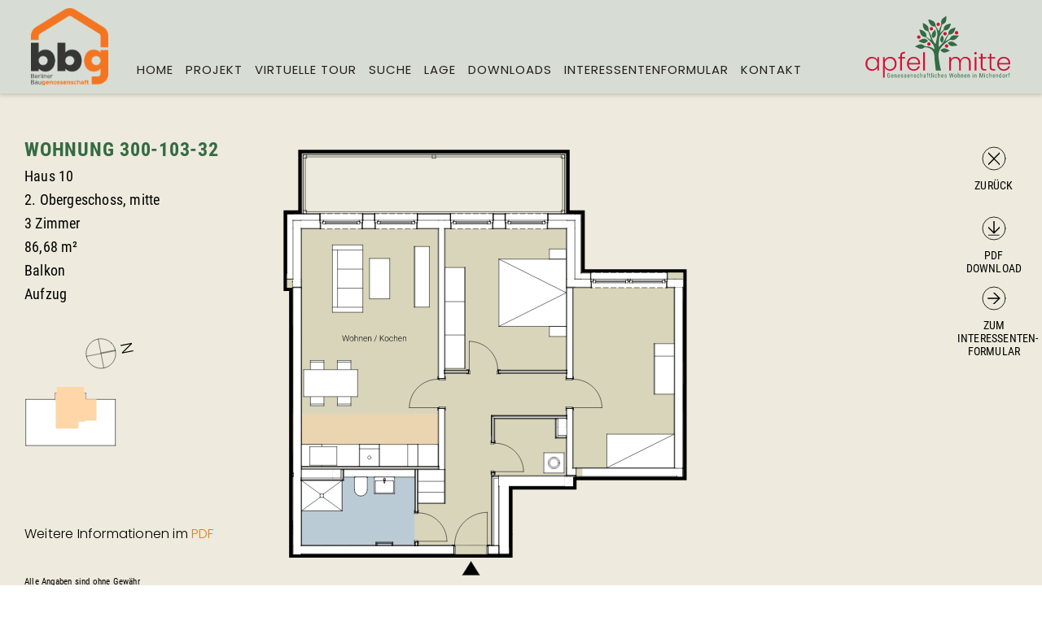

--- FILE ---
content_type: text/html; charset=UTF-8
request_url: https://www.apfel-mitte.de/wohnungen/300-103-32/
body_size: 9013
content:
<!doctype html><html lang="de" class="no-js"><head><meta charset="UTF-8"><meta name="viewport" content="width=device-width, initial-scale=1, shrink-to-fit=no"><title>300-103-32 - Apfel Mitte</title><meta name='robots' content='index, follow, max-image-preview:large, max-snippet:-1, max-video-preview:-1' /><link rel="canonical" href="https://www.apfel-mitte.de/wohnungen/300-103-32/" /><meta property="og:locale" content="de_DE" /><meta property="og:type" content="article" /><meta property="og:title" content="300-103-32 - Apfel Mitte" /><meta property="og:url" content="https://www.apfel-mitte.de/wohnungen/300-103-32/" /><meta property="og:site_name" content="Apfel Mitte" /><meta property="article:modified_time" content="2023-03-29T06:10:13+00:00" /><meta name="twitter:card" content="summary_large_image" /><script type="application/ld+json" class="yoast-schema-graph">{"@context":"https://schema.org","@graph":[{"@type":"WebPage","@id":"https://www.apfel-mitte.de/wohnungen/300-103-32/","url":"https://www.apfel-mitte.de/wohnungen/300-103-32/","name":"300-103-32 - Apfel Mitte","isPartOf":{"@id":"https://www.apfel-mitte.de/#website"},"datePublished":"2022-06-01T14:03:58+00:00","dateModified":"2023-03-29T06:10:13+00:00","breadcrumb":{"@id":"https://www.apfel-mitte.de/wohnungen/300-103-32/#breadcrumb"},"inLanguage":"de","potentialAction":[{"@type":"ReadAction","target":["https://www.apfel-mitte.de/wohnungen/300-103-32/"]}]},{"@type":"BreadcrumbList","@id":"https://www.apfel-mitte.de/wohnungen/300-103-32/#breadcrumb","itemListElement":[{"@type":"ListItem","position":1,"name":"Wohnungen","item":"https://www.apfel-mitte.de/wohnungen/"},{"@type":"ListItem","position":2,"name":"300-103-32"}]},{"@type":"WebSite","@id":"https://www.apfel-mitte.de/#website","url":"https://www.apfel-mitte.de/","name":"Apfel Mitte","description":"Ihr neues Zuhause in einer starken Genossenschaft. - Apfel Mitte in Michendorf bei Berlin.","potentialAction":[{"@type":"SearchAction","target":{"@type":"EntryPoint","urlTemplate":"https://www.apfel-mitte.de/?s={search_term_string}"},"query-input":{"@type":"PropertyValueSpecification","valueRequired":true,"valueName":"search_term_string"}}],"inLanguage":"de"}]}</script><link rel='dns-prefetch' href='//www.apfel-mitte.de' /><link rel="alternate" title="oEmbed (JSON)" type="application/json+oembed" href="https://www.apfel-mitte.de/wp-json/oembed/1.0/embed?url=https%3A%2F%2Fwww.apfel-mitte.de%2Fwohnungen%2F300-103-32%2F" /><link rel="alternate" title="oEmbed (XML)" type="text/xml+oembed" href="https://www.apfel-mitte.de/wp-json/oembed/1.0/embed?url=https%3A%2F%2Fwww.apfel-mitte.de%2Fwohnungen%2F300-103-32%2F&#038;format=xml" /><style id='wp-img-auto-sizes-contain-inline-css' type='text/css'>img:is([sizes=auto i],[sizes^="auto," i]){contain-intrinsic-size:3000px 1500px}</style><style id='wp-block-library-inline-css' type='text/css'>:root{--wp-block-synced-color:#7a00df;--wp-block-synced-color--rgb:122,0,223;--wp-bound-block-color:var(--wp-block-synced-color);--wp-editor-canvas-background:#ddd;--wp-admin-theme-color:#007cba;--wp-admin-theme-color--rgb:0,124,186;--wp-admin-theme-color-darker-10:#006ba1;--wp-admin-theme-color-darker-10--rgb:0,107,160.5;--wp-admin-theme-color-darker-20:#005a87;--wp-admin-theme-color-darker-20--rgb:0,90,135;--wp-admin-border-width-focus:2px}@media (min-resolution:192dpi){:root{--wp-admin-border-width-focus:1.5px}}.wp-element-button{cursor:pointer}:root .has-very-light-gray-background-color{background-color:#eee}:root .has-very-dark-gray-background-color{background-color:#313131}:root .has-very-light-gray-color{color:#eee}:root .has-very-dark-gray-color{color:#313131}:root .has-vivid-green-cyan-to-vivid-cyan-blue-gradient-background{background:linear-gradient(135deg,#00d084,#0693e3)}:root .has-purple-crush-gradient-background{background:linear-gradient(135deg,#34e2e4,#4721fb 50%,#ab1dfe)}:root .has-hazy-dawn-gradient-background{background:linear-gradient(135deg,#faaca8,#dad0ec)}:root .has-subdued-olive-gradient-background{background:linear-gradient(135deg,#fafae1,#67a671)}:root .has-atomic-cream-gradient-background{background:linear-gradient(135deg,#fdd79a,#004a59)}:root .has-nightshade-gradient-background{background:linear-gradient(135deg,#330968,#31cdcf)}:root .has-midnight-gradient-background{background:linear-gradient(135deg,#020381,#2874fc)}:root{--wp--preset--font-size--normal:16px;--wp--preset--font-size--huge:42px}.has-regular-font-size{font-size:1em}.has-larger-font-size{font-size:2.625em}.has-normal-font-size{font-size:var(--wp--preset--font-size--normal)}.has-huge-font-size{font-size:var(--wp--preset--font-size--huge)}.has-text-align-center{text-align:center}.has-text-align-left{text-align:left}.has-text-align-right{text-align:right}.has-fit-text{white-space:nowrap!important}#end-resizable-editor-section{display:none}.aligncenter{clear:both}.items-justified-left{justify-content:flex-start}.items-justified-center{justify-content:center}.items-justified-right{justify-content:flex-end}.items-justified-space-between{justify-content:space-between}.screen-reader-text{border:0;clip-path:inset(50%);height:1px;margin:-1px;overflow:hidden;padding:0;position:absolute;width:1px;word-wrap:normal!important}.screen-reader-text:focus{background-color:#ddd;clip-path:none;color:#444;display:block;font-size:1em;height:auto;left:5px;line-height:normal;padding:15px 23px 14px;text-decoration:none;top:5px;width:auto;z-index:100000}html:where(.has-border-color){border-style:solid}html:where([style*=border-top-color]){border-top-style:solid}html:where([style*=border-right-color]){border-right-style:solid}html:where([style*=border-bottom-color]){border-bottom-style:solid}html:where([style*=border-left-color]){border-left-style:solid}html:where([style*=border-width]){border-style:solid}html:where([style*=border-top-width]){border-top-style:solid}html:where([style*=border-right-width]){border-right-style:solid}html:where([style*=border-bottom-width]){border-bottom-style:solid}html:where([style*=border-left-width]){border-left-style:solid}html:where(img[class*=wp-image-]){height:auto;max-width:100%}:where(figure){margin:0 0 1em}html:where(.is-position-sticky){--wp-admin--admin-bar--position-offset:var(--wp-admin--admin-bar--height,0px)}@media screen and (max-width:600px){html:where(.is-position-sticky){--wp-admin--admin-bar--position-offset:0px}}</style><style id='global-styles-inline-css' type='text/css'>:root{--wp--preset--aspect-ratio--square:1;--wp--preset--aspect-ratio--4-3:4/3;--wp--preset--aspect-ratio--3-4:3/4;--wp--preset--aspect-ratio--3-2:3/2;--wp--preset--aspect-ratio--2-3:2/3;--wp--preset--aspect-ratio--16-9:16/9;--wp--preset--aspect-ratio--9-16:9/16;--wp--preset--color--black:#000000;--wp--preset--color--cyan-bluish-gray:#abb8c3;--wp--preset--color--white:#ffffff;--wp--preset--color--pale-pink:#f78da7;--wp--preset--color--vivid-red:#cf2e2e;--wp--preset--color--luminous-vivid-orange:#ff6900;--wp--preset--color--luminous-vivid-amber:#fcb900;--wp--preset--color--light-green-cyan:#7bdcb5;--wp--preset--color--vivid-green-cyan:#00d084;--wp--preset--color--pale-cyan-blue:#8ed1fc;--wp--preset--color--vivid-cyan-blue:#0693e3;--wp--preset--color--vivid-purple:#9b51e0;--wp--preset--gradient--vivid-cyan-blue-to-vivid-purple:linear-gradient(135deg,rgb(6,147,227) 0%,rgb(155,81,224) 100%);--wp--preset--gradient--light-green-cyan-to-vivid-green-cyan:linear-gradient(135deg,rgb(122,220,180) 0%,rgb(0,208,130) 100%);--wp--preset--gradient--luminous-vivid-amber-to-luminous-vivid-orange:linear-gradient(135deg,rgb(252,185,0) 0%,rgb(255,105,0) 100%);--wp--preset--gradient--luminous-vivid-orange-to-vivid-red:linear-gradient(135deg,rgb(255,105,0) 0%,rgb(207,46,46) 100%);--wp--preset--gradient--very-light-gray-to-cyan-bluish-gray:linear-gradient(135deg,rgb(238,238,238) 0%,rgb(169,184,195) 100%);--wp--preset--gradient--cool-to-warm-spectrum:linear-gradient(135deg,rgb(74,234,220) 0%,rgb(151,120,209) 20%,rgb(207,42,186) 40%,rgb(238,44,130) 60%,rgb(251,105,98) 80%,rgb(254,248,76) 100%);--wp--preset--gradient--blush-light-purple:linear-gradient(135deg,rgb(255,206,236) 0%,rgb(152,150,240) 100%);--wp--preset--gradient--blush-bordeaux:linear-gradient(135deg,rgb(254,205,165) 0%,rgb(254,45,45) 50%,rgb(107,0,62) 100%);--wp--preset--gradient--luminous-dusk:linear-gradient(135deg,rgb(255,203,112) 0%,rgb(199,81,192) 50%,rgb(65,88,208) 100%);--wp--preset--gradient--pale-ocean:linear-gradient(135deg,rgb(255,245,203) 0%,rgb(182,227,212) 50%,rgb(51,167,181) 100%);--wp--preset--gradient--electric-grass:linear-gradient(135deg,rgb(202,248,128) 0%,rgb(113,206,126) 100%);--wp--preset--gradient--midnight:linear-gradient(135deg,rgb(2,3,129) 0%,rgb(40,116,252) 100%);--wp--preset--font-size--small:13px;--wp--preset--font-size--medium:20px;--wp--preset--font-size--large:36px;--wp--preset--font-size--x-large:42px;--wp--preset--spacing--20:0.44rem;--wp--preset--spacing--30:0.67rem;--wp--preset--spacing--40:1rem;--wp--preset--spacing--50:1.5rem;--wp--preset--spacing--60:2.25rem;--wp--preset--spacing--70:3.38rem;--wp--preset--spacing--80:5.06rem;--wp--preset--shadow--natural:6px 6px 9px rgba(0,0,0,0.2);--wp--preset--shadow--deep:12px 12px 50px rgba(0,0,0,0.4);--wp--preset--shadow--sharp:6px 6px 0px rgba(0,0,0,0.2);--wp--preset--shadow--outlined:6px 6px 0px -3px rgb(255,255,255),6px 6px rgb(0,0,0);--wp--preset--shadow--crisp:6px 6px 0px rgb(0,0,0)}:where(.is-layout-flex){gap:0.5em}:where(.is-layout-grid){gap:0.5em}body .is-layout-flex{display:flex}.is-layout-flex{flex-wrap:wrap;align-items:center}.is-layout-flex >:is(*,div){margin:0}body .is-layout-grid{display:grid}.is-layout-grid >:is(*,div){margin:0}:where(.wp-block-columns.is-layout-flex){gap:2em}:where(.wp-block-columns.is-layout-grid){gap:2em}:where(.wp-block-post-template.is-layout-flex){gap:1.25em}:where(.wp-block-post-template.is-layout-grid){gap:1.25em}.has-black-color{color:var(--wp--preset--color--black) !important}.has-cyan-bluish-gray-color{color:var(--wp--preset--color--cyan-bluish-gray) !important}.has-white-color{color:var(--wp--preset--color--white) !important}.has-pale-pink-color{color:var(--wp--preset--color--pale-pink) !important}.has-vivid-red-color{color:var(--wp--preset--color--vivid-red) !important}.has-luminous-vivid-orange-color{color:var(--wp--preset--color--luminous-vivid-orange) !important}.has-luminous-vivid-amber-color{color:var(--wp--preset--color--luminous-vivid-amber) !important}.has-light-green-cyan-color{color:var(--wp--preset--color--light-green-cyan) !important}.has-vivid-green-cyan-color{color:var(--wp--preset--color--vivid-green-cyan) !important}.has-pale-cyan-blue-color{color:var(--wp--preset--color--pale-cyan-blue) !important}.has-vivid-cyan-blue-color{color:var(--wp--preset--color--vivid-cyan-blue) !important}.has-vivid-purple-color{color:var(--wp--preset--color--vivid-purple) !important}.has-black-background-color{background-color:var(--wp--preset--color--black) !important}.has-cyan-bluish-gray-background-color{background-color:var(--wp--preset--color--cyan-bluish-gray) !important}.has-white-background-color{background-color:var(--wp--preset--color--white) !important}.has-pale-pink-background-color{background-color:var(--wp--preset--color--pale-pink) !important}.has-vivid-red-background-color{background-color:var(--wp--preset--color--vivid-red) !important}.has-luminous-vivid-orange-background-color{background-color:var(--wp--preset--color--luminous-vivid-orange) !important}.has-luminous-vivid-amber-background-color{background-color:var(--wp--preset--color--luminous-vivid-amber) !important}.has-light-green-cyan-background-color{background-color:var(--wp--preset--color--light-green-cyan) !important}.has-vivid-green-cyan-background-color{background-color:var(--wp--preset--color--vivid-green-cyan) !important}.has-pale-cyan-blue-background-color{background-color:var(--wp--preset--color--pale-cyan-blue) !important}.has-vivid-cyan-blue-background-color{background-color:var(--wp--preset--color--vivid-cyan-blue) !important}.has-vivid-purple-background-color{background-color:var(--wp--preset--color--vivid-purple) !important}.has-black-border-color{border-color:var(--wp--preset--color--black) !important}.has-cyan-bluish-gray-border-color{border-color:var(--wp--preset--color--cyan-bluish-gray) !important}.has-white-border-color{border-color:var(--wp--preset--color--white) !important}.has-pale-pink-border-color{border-color:var(--wp--preset--color--pale-pink) !important}.has-vivid-red-border-color{border-color:var(--wp--preset--color--vivid-red) !important}.has-luminous-vivid-orange-border-color{border-color:var(--wp--preset--color--luminous-vivid-orange) !important}.has-luminous-vivid-amber-border-color{border-color:var(--wp--preset--color--luminous-vivid-amber) !important}.has-light-green-cyan-border-color{border-color:var(--wp--preset--color--light-green-cyan) !important}.has-vivid-green-cyan-border-color{border-color:var(--wp--preset--color--vivid-green-cyan) !important}.has-pale-cyan-blue-border-color{border-color:var(--wp--preset--color--pale-cyan-blue) !important}.has-vivid-cyan-blue-border-color{border-color:var(--wp--preset--color--vivid-cyan-blue) !important}.has-vivid-purple-border-color{border-color:var(--wp--preset--color--vivid-purple) !important}.has-vivid-cyan-blue-to-vivid-purple-gradient-background{background:var(--wp--preset--gradient--vivid-cyan-blue-to-vivid-purple) !important}.has-light-green-cyan-to-vivid-green-cyan-gradient-background{background:var(--wp--preset--gradient--light-green-cyan-to-vivid-green-cyan) !important}.has-luminous-vivid-amber-to-luminous-vivid-orange-gradient-background{background:var(--wp--preset--gradient--luminous-vivid-amber-to-luminous-vivid-orange) !important}.has-luminous-vivid-orange-to-vivid-red-gradient-background{background:var(--wp--preset--gradient--luminous-vivid-orange-to-vivid-red) !important}.has-very-light-gray-to-cyan-bluish-gray-gradient-background{background:var(--wp--preset--gradient--very-light-gray-to-cyan-bluish-gray) !important}.has-cool-to-warm-spectrum-gradient-background{background:var(--wp--preset--gradient--cool-to-warm-spectrum) !important}.has-blush-light-purple-gradient-background{background:var(--wp--preset--gradient--blush-light-purple) !important}.has-blush-bordeaux-gradient-background{background:var(--wp--preset--gradient--blush-bordeaux) !important}.has-luminous-dusk-gradient-background{background:var(--wp--preset--gradient--luminous-dusk) !important}.has-pale-ocean-gradient-background{background:var(--wp--preset--gradient--pale-ocean) !important}.has-electric-grass-gradient-background{background:var(--wp--preset--gradient--electric-grass) !important}.has-midnight-gradient-background{background:var(--wp--preset--gradient--midnight) !important}.has-small-font-size{font-size:var(--wp--preset--font-size--small) !important}.has-medium-font-size{font-size:var(--wp--preset--font-size--medium) !important}.has-large-font-size{font-size:var(--wp--preset--font-size--large) !important}.has-x-large-font-size{font-size:var(--wp--preset--font-size--x-large) !important}</style><style id='classic-theme-styles-inline-css' type='text/css'>.wp-block-button__link{color:#fff;background-color:#32373c;border-radius:9999px;box-shadow:none;text-decoration:none;padding:calc(.667em + 2px) calc(1.333em + 2px);font-size:1.125em}.wp-block-file__button{background:#32373c;color:#fff;text-decoration:none}</style><link rel='stylesheet' id='wpo_min-header-0-css' href='https://www.apfel-mitte.de/wp-content/cache/wpo-minify/1764746521/assets/wpo-minify-header-2eee27fb.min.css' media='all' /><script type="text/javascript" id="wpo_min-header-0-js-extra">
var borlabsCookiePrioritized = {"domain":"www.apfel-mitte.de","path":"/","version":"1","bots":"1","optInJS":{"statistics":{"matomo":"[base64]"}}};//# sourceURL=wpo_min-header-0-js-extra

</script><script type="text/javascript" src="https://www.apfel-mitte.de/wp-content/cache/wpo-minify/1764746521/assets/wpo-minify-header-f07c0c1d.min.js" id="wpo_min-header-0-js"></script><link rel="https://api.w.org/" href="https://www.apfel-mitte.de/wp-json/" /><link rel="alternate" title="JSON" type="application/json" href="https://www.apfel-mitte.de/wp-json/wp/v2/wohnungen/266" /><link rel="apple-touch-icon" sizes="180x180" href="/apple-touch-icon.png"><link rel="icon" type="image/png" sizes="32x32" href="/favicon-32x32.png"><link rel="icon" type="image/png" sizes="16x16" href="/favicon-16x16.png"><link rel="manifest" href="/site.webmanifest"><link rel="mask-icon" href="/safari-pinned-tab.svg" color="#5bbad5"><meta name="msapplication-TileColor" content="#da532c"><meta name="theme-color" content="#ffffff"></head><body class="wp-singular wohnungen-template-default single single-wohnungen postid-266 wp-theme-apfel-mitte 300-103-32"><header id="header" class="header"> <div class="trigger-menu-wrapper"> <div class="container-fluid"> <div class="row"> <div class="col-12 col-lg-10 text-left"> <a class="bbg2025" href="https://bbg-eg.de/bestand/neubauprojekte/" rel="external" title="Zur Website der bbg Berliner Baugenossenschaft eG">bbg</a> <div id="menuToggle"> <input type="checkbox" /> <span></span> <span></span> <span></span> <div class="overlay"> <ul id="menu-header" class="menu"><li id="menu-item-514" class="menu-item menu-item-type-post_type menu-item-object-page menu-item-home menu-item-514"><a href="https://www.apfel-mitte.de/">Home</a></li><li id="menu-item-33" class="menu-item menu-item-type-post_type menu-item-object-page menu-item-33"><a href="https://www.apfel-mitte.de/projekt/">Projekt</a></li><li id="menu-item-25" class="menu-item menu-item-type-post_type menu-item-object-page menu-item-25"><a href="https://www.apfel-mitte.de/virtuelle-tour/">Virtuelle Tour</a></li><li id="menu-item-24" class="menu-item menu-item-type-post_type menu-item-object-page menu-item-24"><a href="https://www.apfel-mitte.de/124-wohnungen-und-ihre-ist-dabei/">Suche</a></li><li id="menu-item-23" class="menu-item menu-item-type-post_type menu-item-object-page menu-item-23"><a href="https://www.apfel-mitte.de/lage/">Lage</a></li><li id="menu-item-21" class="menu-item menu-item-type-post_type menu-item-object-page menu-item-21"><a href="https://www.apfel-mitte.de/downloads/">Downloads</a></li><li id="menu-item-1284" class="menu-item menu-item-type-post_type menu-item-object-page menu-item-1284"><a href="https://www.apfel-mitte.de/interessentenformular/">Interessentenformular</a></li><li id="menu-item-20" class="menu-item menu-item-type-post_type menu-item-object-page menu-item-20"><a href="https://www.apfel-mitte.de/kontakt/">Kontakt</a></li><li id="menu-item-1009" class="bbg menu-item menu-item-type-custom menu-item-object-custom menu-item-1009"><a target="_blank" href="https://bbg-eg.de/">bbg</a></li></ul> </div> </div> </div> <div class="col-12 col-lg-2 text-right"> <a class="logo" href="https://www.apfel-mitte.de" aria-label="">Apfel Mitte</a> </div> </div> </div> </div></header><article class="main"> <div class="bg"> <div class="container-fluid"> <div class="row"> <div class="col-12 col-lg-3"> <header> <h1>Wohnung 300-103-32</h1> <p> Haus 10<br /> 2. Obergeschoss, mitte<br /> 3 Zimmer<br /> 86,68 m²<br /> Balkon<br /> Aufzug </p> </header> <div class="desktop-only"> <figure class="nordpfeil"> <img src="https://www.apfel-mitte.de/wp-content/uploads/2022/06/300_103_32.1.svg" alt="Verortung Wohnung 300-103-32" width="1" height="1" /> </figure> <p>Weitere Informationen im <a href="https://www.apfel-mitte.de/wp-content/uploads/2022/06/300-103-32.pdf" rel="external" title="PDF herunterladen">PDF</a></p> <p class="small">Alle Angaben sind ohne Gewähr</p> </div> </div> <div class="col-12 col-lg-8"> <div class="plan"> <img src="https://www.apfel-mitte.de/wp-content/uploads/2022/06/300_103_32.svg" alt="Grundriss Wohnung 300-103-32" width="1" height="1" /> </div> <div class="mobile-only"> <figure class="nordpfeil"> <img src="https://www.apfel-mitte.de/wp-content/uploads/2022/06/300_103_32.1.svg" alt="Verortung Wohnung 300-103-32" width="1" height="1" /> </figure> <p>Weitere Informationen im PDF (<a href="https://www.apfel-mitte.de/wp-content/uploads/2022/06/300-103-32.pdf" rel="external" title="Exposé herunterladen">download</a>)</p> <p class="small">Alle Angaben sind ohne Gewähr</p> </div> </div> <div class="col-12 col-lg-1"> <ul class="actions"> <li><a class="back" href="https://www.apfel-mitte.de/124-wohnungen-und-ihre-ist-dabei/">Zurück</a></li> <li><a class="download" href="https://www.apfel-mitte.de/wp-content/uploads/2022/06/300-103-32.pdf" rel="external" title="PDF herunterladen">PDF Download</a></li> <li><a class="contact" href="https://www.apfel-mitte.de/interessentenformular/" title="Zum Interessentenformular">Zum Interessenten-formular</a></li> </ul> </div> </div> </div> </div></article><footer class="footer"> <div class="container-fluid"> <div class="row"> <div class="col-12 center-col"> <ul id="menu-footer" class="menu"><li id="menu-item-29" class="menu-item menu-item-type-post_type menu-item-object-page menu-item-29"><a href="https://www.apfel-mitte.de/impressum/">Impressum</a></li><li id="menu-item-529" class="menu-item menu-item-type-custom menu-item-object-custom menu-item-529"><a target="_blank" href="https://bbg-eg.de/datenschutz">Datenschutz</a></li></ul> <p>&copy; bbg Berliner Baugenossenschaft eG 2025</p> </div> </div> </div></footer><script type="speculationrules">{"prefetch":[{"source":"document","where":{"and":[{"href_matches":"/*"},{"not":{"href_matches":["/wp-*.php","/wp-admin/*","/wp-content/uploads/*","/wp-content/*","/wp-content/plugins/*","/wp-content/themes/apfel-mitte/*","/*\\?(.+)"]}},{"not":{"selector_matches":"a[rel~=\"nofollow\"]"}},{"not":{"selector_matches":".no-prefetch, .no-prefetch a"}}]},"eagerness":"conservative"}]}</script><div data-nosnippet><script id="BorlabsCookieBoxWrap" type="text/template"><div
id="BorlabsCookieBox"
class="BorlabsCookie"
role="dialog"
aria-labelledby="CookieBoxTextHeadline"
aria-describedby="CookieBoxTextDescription"
aria-modal="true"
><div class="bottom-center" style="display: none;"><div class="_brlbs-bar-wrap"><div class="_brlbs-bar _brlbs-bar-advanced"><div class="cookie-box"><div class="container"><div class="row align-items-center"><div class="col-12 col-sm-9"><div class="row"><div class="col-12"><div class="_brlbs-flex-left"><span role="heading" aria-level="3" class="_brlbs-h3" id="CookieBoxTextHeadline">Datenschutzeinstellungen                                            </span></div><p id="CookieBoxTextDescription"><span class="_brlbs-paragraph _brlbs-text-description">Wir benötigen Ihre Zustimmung, bevor Sie unsere Website weiter besuchen können.</span> <span class="_brlbs-paragraph _brlbs-text-confirm-age">Wenn Sie unter 16 Jahre alt sind und Ihre Zustimmung zu freiwilligen Diensten geben möchten, müssen Sie Ihre Erziehungsberechtigten um Erlaubnis bitten.</span> <span class="_brlbs-paragraph _brlbs-text-technology">Wir verwenden Cookies und andere Technologien auf unserer Website. Einige von ihnen sind essenziell, während andere uns helfen, diese Website und Ihre Erfahrung zu verbessern.</span> <span class="_brlbs-paragraph _brlbs-text-personal-data">Personenbezogene Daten können verarbeitet werden (z. B. IP-Adressen), z. B. für personalisierte Anzeigen und Inhalte oder Anzeigen- und Inhaltsmessung.</span> <span class="_brlbs-paragraph _brlbs-text-more-information">Weitere Informationen über die Verwendung Ihrer Daten finden Sie in unserer  <a class="_brlbs-cursor" href="https://bbg-eg.de/datenschutz/">Datenschutzerklärung</a>.</span> <span class="_brlbs-paragraph _brlbs-text-revoke">Sie können Ihre Auswahl jederzeit unter <a class="_brlbs-cursor" href="#" data-cookie-individual>Einstellungen</a> widerrufen oder anpassen.</span>                                        </p>
</div></div><fieldset><legend class="sr-only">Datenschutzeinstellungen</legend><ul
><li><label class="_brlbs-checkbox">Essenziell                                                            <input
id="checkbox-essential"
tabindex="0"
type="checkbox"
name="cookieGroup[]"
value="essential"
checked                                                                 disabled                                                                data-borlabs-cookie-checkbox
><span class="_brlbs-checkbox-indicator"></span></label></li><li><label class="_brlbs-checkbox">Statistiken                                                            <input
id="checkbox-statistics"
tabindex="0"
type="checkbox"
name="cookieGroup[]"
value="statistics"
checked                                                                                                                                data-borlabs-cookie-checkbox
><span class="_brlbs-checkbox-indicator"></span></label></li><li><label class="_brlbs-checkbox">Externe Medien                                                            <input
id="checkbox-external-media"
tabindex="0"
type="checkbox"
name="cookieGroup[]"
value="external-media"
checked                                                                                                                                data-borlabs-cookie-checkbox
><span class="_brlbs-checkbox-indicator"></span></label></li></ul></fieldset></div><div class="col-12 col-sm-3"><p class="_brlbs-accept"><a
href="#"
tabindex="0"
role="button"
class="_brlbs-btn _brlbs-btn-accept-all _brlbs-cursor"
data-cookie-accept-all
>Alle akzeptieren                                        </a></p><p class="_brlbs-accept"><a
href="#"
tabindex="0"
role="button"
id="CookieBoxSaveButton"
class="_brlbs-btn _brlbs-cursor"
data-cookie-accept
>Speichern                                        </a></p>
<p class="_brlbs-refuse-btn"><a
href="#"
tabindex="0"
role="button"
class="_brlbs-btn _brlbs-cursor"
data-cookie-refuse
>Nur essenzielle Cookies akzeptieren                                        </a></p>
<p class="_brlbs-manage-btn "><a
href="#"
tabindex="0"
role="button"
class="_brlbs-cursor _brlbs-btn "
data-cookie-individual
>Individuelle Datenschutzeinstellungen                                    </a></p><p class="_brlbs-legal"><a
href="#"
tabindex="0"
role="button"
class="_brlbs-cursor"
data-cookie-individual
>Cookie-Details                                    </a><span class="_brlbs-separator"></span><a
tabindex="0"
href="https://bbg-eg.de/datenschutz/"
>Datenschutzerklärung                                        </a>
<span class="_brlbs-separator"></span><a
tabindex="0"
href="https://www.apfel-mitte.de/impressum/"
>Impressum                                        </a></p></div></div></div></div><div
class="cookie-preference"
aria-hidden="true"
role="dialog"
aria-describedby="CookiePrefDescription"
aria-modal="true"
><div class="container not-visible"><div class="row no-gutters"><div class="col-12"><div class="row no-gutters align-items-top"><div class="col-12"><div class="_brlbs-flex-center"><span role="heading" aria-level="3" class="_brlbs-h3">Datenschutzeinstellungen</span></div><p id="CookiePrefDescription"><span class="_brlbs-paragraph _brlbs-text-confirm-age">Wenn Sie unter 16 Jahre alt sind und Ihre Zustimmung zu freiwilligen Diensten geben möchten, müssen Sie Ihre Erziehungsberechtigten um Erlaubnis bitten.</span> <span class="_brlbs-paragraph _brlbs-text-technology">Wir verwenden Cookies und andere Technologien auf unserer Website. Einige von ihnen sind essenziell, während andere uns helfen, diese Website und Ihre Erfahrung zu verbessern.</span> <span class="_brlbs-paragraph _brlbs-text-personal-data">Personenbezogene Daten können verarbeitet werden (z. B. IP-Adressen), z. B. für personalisierte Anzeigen und Inhalte oder Anzeigen- und Inhaltsmessung.</span> <span class="_brlbs-paragraph _brlbs-text-more-information">Weitere Informationen über die Verwendung Ihrer Daten finden Sie in unserer  <a class="_brlbs-cursor" href="https://bbg-eg.de/datenschutz/">Datenschutzerklärung</a>.</span> <span class="_brlbs-paragraph _brlbs-text-description">Hier finden Sie eine Übersicht über alle verwendeten Cookies. Sie können Ihre Einwilligung zu ganzen Kategorien geben oder sich weitere Informationen anzeigen lassen und so nur bestimmte Cookies auswählen.</span>                        </p>
<div class="row no-gutters align-items-center"><div class="col-12 col-sm-10"><p class="_brlbs-accept"><a
href="#"
class="_brlbs-btn _brlbs-btn-accept-all _brlbs-cursor"
tabindex="0"
role="button"
data-cookie-accept-all
>Alle akzeptieren                                        </a>
<a
href="#"
id="CookiePrefSave"
tabindex="0"
role="button"
class="_brlbs-btn _brlbs-cursor"
data-cookie-accept
>Speichern                                    </a><a
href="#"
class="_brlbs-btn _brlbs-refuse-btn _brlbs-cursor"
tabindex="0"
role="button"
data-cookie-refuse
>Nur essenzielle Cookies akzeptieren                                        </a></p></div><div class="col-12 col-sm-2"><p class="_brlbs-refuse"><a
href="#"
class="_brlbs-cursor"
tabindex="0"
role="button"
data-cookie-back
>Zurück                                    </a></p></div></div></div></div><div data-cookie-accordion><fieldset><legend class="sr-only">Datenschutzeinstellungen</legend><div class="bcac-item"><div class="d-flex flex-row"><label class="w-75"><span role="heading" aria-level="4" class="_brlbs-h4">Essenziell (1)</span></label><div class="w-25 text-right"></div></div><div class="d-block"><p>Essenzielle Cookies ermöglichen grundlegende Funktionen und sind für die einwandfreie Funktion der Website erforderlich.</p><p class="text-center"><a
href="#"
class="_brlbs-cursor d-block"
tabindex="0"
role="button"
data-cookie-accordion-target="essential"
><span data-cookie-accordion-status="show">Cookie-Informationen anzeigen                                                    </span><span data-cookie-accordion-status="hide" class="borlabs-hide">Cookie-Informationen ausblenden                                                    </span></a></p></div><div
class="borlabs-hide"
data-cookie-accordion-parent="essential"
><table>
<tr><th scope="row">Name</th><td><label>Borlabs Cookie                                                            </label></td></tr><tr><th scope="row">Anbieter</th><td>Eigentümer dieser Website<span>, </span><a href="https://www.apfel-mitte.de/impressum/">Impressum</a></td>
</tr><tr><th scope="row">Zweck</th><td>Speichert die Einstellungen der Besucher, die in der Cookie Box von Borlabs Cookie ausgewählt wurden.</td></tr>


<tr><th scope="row">Cookie Name</th><td>borlabs-cookie</td></tr>
<tr><th scope="row">Cookie Laufzeit</th><td>1 Jahr</td></tr></table></div></div><div class="bcac-item"><div class="d-flex flex-row"><label class="w-75"><span role="heading" aria-level="4" class="_brlbs-h4">Statistiken (1)</span></label><div class="w-25 text-right"><label class="_brlbs-btn-switch"><span class="sr-only">Statistiken</span><input
tabindex="0"
id="borlabs-cookie-group-statistics"
type="checkbox"
name="cookieGroup[]"
value="statistics"
checked                                                            data-borlabs-cookie-switch
/><span class="_brlbs-slider"></span><span
class="_brlbs-btn-switch-status"
data-active="An"
data-inactive="Aus"></span></label></div></div><div class="d-block"><p>Statistik Cookies erfassen Informationen anonym. Diese Informationen helfen uns zu verstehen, wie unsere Besucher unsere Website nutzen.</p><p class="text-center"><a
href="#"
class="_brlbs-cursor d-block"
tabindex="0"
role="button"
data-cookie-accordion-target="statistics"
><span data-cookie-accordion-status="show">Cookie-Informationen anzeigen                                                    </span><span data-cookie-accordion-status="hide" class="borlabs-hide">Cookie-Informationen ausblenden                                                    </span></a></p></div><div
class="borlabs-hide"
data-cookie-accordion-parent="statistics"
><table><tr><th scope="row">Akzeptieren</th><td><label class="_brlbs-btn-switch _brlbs-btn-switch--textRight"><span class="sr-only">Matomo</span><input
id="borlabs-cookie-matomo"
tabindex="0"
type="checkbox" data-cookie-group="statistics"
name="cookies[statistics][]"
value="matomo"
checked                                                                        data-borlabs-cookie-switch
/><span class="_brlbs-slider"></span><span
class="_brlbs-btn-switch-status"
data-active="An"
data-inactive="Aus"
aria-hidden="true"></span></label></td></tr>
<tr><th scope="row">Name</th><td><label>Matomo                                                            </label></td></tr><tr><th scope="row">Anbieter</th><td>Apfel Mitte</td></tr><tr><th scope="row">Zweck</th><td>Cookie von Matomo für Website-Analysen. Erzeugt statistische Daten darüber, wie der Besucher die Website nutzt.</td></tr>
<tr><th scope="row">Datenschutzerklärung</th><td class="_brlbs-pp-url"><a
href="https://www.apfel-mitte.de/datenschutzerklaerung/"
target="_blank"
rel="nofollow noopener noreferrer"
>https://www.apfel-mitte.de/datenschutzerklaerung/                                                                </a>
</td></tr>

<tr><th scope="row">Cookie Name</th><td>_pk_*.*</td></tr>
<tr><th scope="row">Cookie Laufzeit</th><td>13 Monate</td></tr></table></div></div><div class="bcac-item"><div class="d-flex flex-row"><label class="w-75"><span role="heading" aria-level="4" class="_brlbs-h4">Externe Medien (1)</span></label><div class="w-25 text-right"><label class="_brlbs-btn-switch"><span class="sr-only">Externe Medien</span><input
tabindex="0"
id="borlabs-cookie-group-external-media"
type="checkbox"
name="cookieGroup[]"
value="external-media"
checked                                                            data-borlabs-cookie-switch
/><span class="_brlbs-slider"></span><span
class="_brlbs-btn-switch-status"
data-active="An"
data-inactive="Aus"></span></label></div></div><div class="d-block"><p>Inhalte von Videoplattformen und Social-Media-Plattformen werden standardmäßig blockiert. Wenn Cookies von externen Medien akzeptiert werden, bedarf der Zugriff auf diese Inhalte keiner manuellen Einwilligung mehr.</p><p class="text-center"><a
href="#"
class="_brlbs-cursor d-block"
tabindex="0"
role="button"
data-cookie-accordion-target="external-media"
><span data-cookie-accordion-status="show">Cookie-Informationen anzeigen                                                    </span><span data-cookie-accordion-status="hide" class="borlabs-hide">Cookie-Informationen ausblenden                                                    </span></a></p></div><div
class="borlabs-hide"
data-cookie-accordion-parent="external-media"
><table><tr><th scope="row">Akzeptieren</th><td><label class="_brlbs-btn-switch _brlbs-btn-switch--textRight"><span class="sr-only">Google Maps</span><input
id="borlabs-cookie-googlemaps"
tabindex="0"
type="checkbox" data-cookie-group="external-media"
name="cookies[external-media][]"
value="googlemaps"
checked                                                                        data-borlabs-cookie-switch
/><span class="_brlbs-slider"></span><span
class="_brlbs-btn-switch-status"
data-active="An"
data-inactive="Aus"
aria-hidden="true"></span></label></td></tr>
<tr><th scope="row">Name</th><td><label>Google Maps                                                            </label></td></tr><tr><th scope="row">Anbieter</th><td>Google Ireland Limited, Gordon House, Barrow Street, Dublin 4, Ireland</td></tr><tr><th scope="row">Zweck</th><td>Wird zum Entsperren von Google Maps-Inhalten verwendet.</td></tr>
<tr><th scope="row">Datenschutzerklärung</th><td class="_brlbs-pp-url"><a
href="https://policies.google.com/privacy"
target="_blank"
rel="nofollow noopener noreferrer"
>https://policies.google.com/privacy                                                                </a>
</td></tr>
<tr><th scope="row">Host(s)</th><td>.google.com</td></tr>
<tr><th scope="row">Cookie Name</th><td>NID</td></tr>
<tr><th scope="row">Cookie Laufzeit</th><td>6 Monate</td></tr></table></div></div></fieldset></div><div class="d-flex justify-content-between"><p class="_brlbs-branding flex-fill"></p><p class="_brlbs-legal flex-fill"><a href="https://bbg-eg.de/datenschutz/">
Datenschutzerklärung                            </a>
<span class="_brlbs-separator"></span>
<a href="https://www.apfel-mitte.de/impressum/">
Impressum                            </a></p></div></div></div></div></div></div></div></div></div></script></div><script type="text/javascript" src="https://www.apfel-mitte.de/wp-content/cache/wpo-minify/1764746521/assets/wpo-minify-footer-35ee1f95.min.js" id="wpo_min-footer-0-js"></script><script type="text/javascript" id="wpo_min-footer-1-js-extra">
var borlabsCookieConfig = {"ajaxURL":"https://www.apfel-mitte.de/wp-admin/admin-ajax.php","language":"de","animation":"1","animationDelay":"","animationIn":"_brlbs-fadeInUp","animationOut":"_brlbs-flipOutX","blockContent":"1","boxLayout":"bar","boxLayoutAdvanced":"1","automaticCookieDomainAndPath":"","cookieDomain":"www.apfel-mitte.de","cookiePath":"/","cookieSameSite":"Lax","cookieSecure":"1","cookieLifetime":"182","cookieLifetimeEssentialOnly":"182","crossDomainCookie":[],"cookieBeforeConsent":"","cookiesForBots":"1","cookieVersion":"1","hideCookieBoxOnPages":["https://www.apfel-mitte.de/impressum/"],"respectDoNotTrack":"1","reloadAfterConsent":"","reloadAfterOptOut":"1","showCookieBox":"1","cookieBoxIntegration":"javascript","ignorePreSelectStatus":"1","cookies":{"essential":["borlabs-cookie"],"statistics":["matomo"],"external-media":["googlemaps"]}};
var borlabsCookieCookies = {"essential":{"borlabs-cookie":{"cookieNameList":{"borlabs-cookie":"borlabs-cookie"},"settings":{"blockCookiesBeforeConsent":"0","prioritize":"0"}}},"statistics":{"matomo":{"cookieNameList":{"_pk_*.*":"_pk_*.*"},"settings":{"blockCookiesBeforeConsent":"0","prioritize":"1","asyncOptOutCode":"0","matomoUrl":"https://matomo.bbg-eg.de/","matomoSiteId":"2"},"optInJS":"","optOutJS":""}},"external-media":{"googlemaps":{"cookieNameList":{"NID":"NID"},"settings":{"blockCookiesBeforeConsent":"0","prioritize":"0"},"optInJS":"PHNjcmlwdD5pZih0eXBlb2Ygd2luZG93LkJvcmxhYnNDb29raWUgPT09ICJvYmplY3QiKSB7IHdpbmRvdy5Cb3JsYWJzQ29va2llLnVuYmxvY2tDb250ZW50SWQoImdvb2dsZW1hcHMiKTsgfTwvc2NyaXB0Pg==","optOutJS":""}}};
//# sourceURL=wpo_min-footer-1-js-extra

</script><script type="text/javascript" src="https://www.apfel-mitte.de/wp-content/cache/wpo-minify/1764746521/assets/wpo-minify-footer-56e91564.min.js" id="wpo_min-footer-1-js"></script></body></html>

--- FILE ---
content_type: text/css
request_url: https://www.apfel-mitte.de/wp-content/cache/wpo-minify/1764746521/assets/wpo-minify-header-2eee27fb.min.css
body_size: 64225
content:
.wpcf7 .screen-reader-response{position:absolute;overflow:hidden;clip:rect(1px,1px,1px,1px);clip-path:inset(50%);height:1px;width:1px;margin:-1px;padding:0;border:0;word-wrap:normal!important}.wpcf7 .hidden-fields-container{display:none}.wpcf7 form .wpcf7-response-output{margin:2em .5em 1em;padding:.2em 1em;border:2px solid #00a0d2}.wpcf7 form.init .wpcf7-response-output,.wpcf7 form.resetting .wpcf7-response-output,.wpcf7 form.submitting .wpcf7-response-output{display:none}.wpcf7 form.sent .wpcf7-response-output{border-color:#46b450}.wpcf7 form.failed .wpcf7-response-output,.wpcf7 form.aborted .wpcf7-response-output{border-color:#dc3232}.wpcf7 form.spam .wpcf7-response-output{border-color:#f56e28}.wpcf7 form.invalid .wpcf7-response-output,.wpcf7 form.unaccepted .wpcf7-response-output,.wpcf7 form.payment-required .wpcf7-response-output{border-color:#ffb900}.wpcf7-form-control-wrap{position:relative}.wpcf7-not-valid-tip{color:#dc3232;font-size:1em;font-weight:400;display:block}.use-floating-validation-tip .wpcf7-not-valid-tip{position:relative;top:-2ex;left:1em;z-index:100;border:1px solid #dc3232;background:#fff;padding:.2em .8em;width:24em}.wpcf7-list-item{display:inline-block;margin:0 0 0 1em}.wpcf7-list-item-label::before,.wpcf7-list-item-label::after{content:" "}.wpcf7-spinner{visibility:hidden;display:inline-block;background-color:#23282d;opacity:.75;width:24px;height:24px;border:none;border-radius:100%;padding:0;margin:0 24px;position:relative}form.submitting .wpcf7-spinner{visibility:visible}.wpcf7-spinner::before{content:'';position:absolute;background-color:#fbfbfc;top:4px;left:4px;width:6px;height:6px;border:none;border-radius:100%;transform-origin:8px 8px;animation-name:spin;animation-duration:1000ms;animation-timing-function:linear;animation-iteration-count:infinite}@media (prefers-reduced-motion:reduce){.wpcf7-spinner::before{animation-name:blink;animation-duration:2000ms}}@keyframes spin{from{transform:rotate(0deg)}to{transform:rotate(360deg)}}@keyframes blink{from{opacity:0}50%{opacity:1}to{opacity:0}}.wpcf7 [inert]{opacity:.5}.wpcf7 input[type="file"]{cursor:pointer}.wpcf7 input[type="file"]:disabled{cursor:default}.wpcf7 .wpcf7-submit:disabled{cursor:not-allowed}.wpcf7 input[type="url"],.wpcf7 input[type="email"],.wpcf7 input[type="tel"]{direction:ltr}.wpcf7-reflection>output{display:list-item;list-style:none}.wpcf7-reflection>output[hidden]{display:none}/*!
 * Bootstrap v4.4.1 (https://getbootstrap.com/)
 * Copyright 2011-2019 The Bootstrap Authors
 * Copyright 2011-2019 Twitter, Inc.
 * Licensed under MIT (https://github.com/twbs/bootstrap/blob/master/LICENSE)
 */:root{--blue:#007bff;--indigo:#6610f2;--purple:#6f42c1;--pink:#e83e8c;--red:#dc3545;--orange:#fd7e14;--yellow:#ffc107;--green:#28a745;--teal:#20c997;--cyan:#17a2b8;--white:#fff;--gray:#6c757d;--gray-dark:#343a40;--primary:#007bff;--secondary:#6c757d;--success:#28a745;--info:#17a2b8;--warning:#ffc107;--danger:#dc3545;--light:#f8f9fa;--dark:#343a40;--breakpoint-xs:0;--breakpoint-sm:576px;--breakpoint-md:768px;--breakpoint-lg:992px;--breakpoint-xl:1200px;--font-family-sans-serif:-apple-system,BlinkMacSystemFont,"Segoe UI",Roboto,"Helvetica Neue",Arial,"Noto Sans",sans-serif,"Apple Color Emoji","Segoe UI Emoji","Segoe UI Symbol","Noto Color Emoji";--font-family-monospace:SFMono-Regular,Menlo,Monaco,Consolas,"Liberation Mono","Courier New",monospace}*,::after,::before{box-sizing:border-box}html{font-family:sans-serif;line-height:1.15;-webkit-text-size-adjust:100%;-webkit-tap-highlight-color:transparent}article,aside,figcaption,figure,footer,header,hgroup,main,nav,section{display:block}body{margin:0;font-family:-apple-system,BlinkMacSystemFont,"Segoe UI",Roboto,"Helvetica Neue",Arial,"Noto Sans",sans-serif,"Apple Color Emoji","Segoe UI Emoji","Segoe UI Symbol","Noto Color Emoji";font-size:1rem;font-weight:400;line-height:1.5;color:#212529;text-align:left;background-color:#fff}[tabindex="-1"]:focus:not(:focus-visible){outline:0!important}hr{box-sizing:content-box;height:0;overflow:visible}h1,h2,h3,h4,h5,h6{margin-top:0;margin-bottom:.5rem}p{margin-top:0;margin-bottom:1rem}abbr[data-original-title],abbr[title]{text-decoration:underline;-webkit-text-decoration:underline dotted;text-decoration:underline dotted;cursor:help;border-bottom:0;-webkit-text-decoration-skip-ink:none;text-decoration-skip-ink:none}address{margin-bottom:1rem;font-style:normal;line-height:inherit}dl,ol,ul{margin-top:0;margin-bottom:1rem}ol ol,ol ul,ul ol,ul ul{margin-bottom:0}dt{font-weight:700}dd{margin-bottom:.5rem;margin-left:0}blockquote{margin:0 0 1rem}b,strong{font-weight:bolder}small{font-size:80%}sub,sup{position:relative;font-size:75%;line-height:0;vertical-align:baseline}sub{bottom:-.25em}sup{top:-.5em}a{color:#007bff;text-decoration:none;background-color:transparent}a:hover{color:#0056b3;text-decoration:underline}a:not([href]){color:inherit;text-decoration:none}a:not([href]):hover{color:inherit;text-decoration:none}code,kbd,pre,samp{font-family:SFMono-Regular,Menlo,Monaco,Consolas,"Liberation Mono","Courier New",monospace;font-size:1em}pre{margin-top:0;margin-bottom:1rem;overflow:auto}figure{margin:0 0 1rem}img{vertical-align:middle;border-style:none}svg{overflow:hidden;vertical-align:middle}table{border-collapse:collapse}caption{padding-top:.75rem;padding-bottom:.75rem;color:#6c757d;text-align:left;caption-side:bottom}th{text-align:inherit}label{display:inline-block;margin-bottom:.5rem}button{border-radius:0}button:focus{outline:1px dotted;outline:5px auto -webkit-focus-ring-color}button,input,optgroup,select,textarea{margin:0;font-family:inherit;font-size:inherit;line-height:inherit}button,input{overflow:visible}button,select{text-transform:none}select{word-wrap:normal}[type=button],[type=reset],[type=submit],button{-webkit-appearance:button}[type=button]:not(:disabled),[type=reset]:not(:disabled),[type=submit]:not(:disabled),button:not(:disabled){cursor:pointer}[type=button]::-moz-focus-inner,[type=reset]::-moz-focus-inner,[type=submit]::-moz-focus-inner,button::-moz-focus-inner{padding:0;border-style:none}input[type=checkbox],input[type=radio]{box-sizing:border-box;padding:0}input[type=date],input[type=datetime-local],input[type=month],input[type=time]{-webkit-appearance:listbox}textarea{overflow:auto;resize:vertical}fieldset{min-width:0;padding:0;margin:0;border:0}legend{display:block;width:100%;max-width:100%;padding:0;margin-bottom:.5rem;font-size:1.5rem;line-height:inherit;color:inherit;white-space:normal}progress{vertical-align:baseline}[type=number]::-webkit-inner-spin-button,[type=number]::-webkit-outer-spin-button{height:auto}[type=search]{outline-offset:-2px;-webkit-appearance:none}[type=search]::-webkit-search-decoration{-webkit-appearance:none}::-webkit-file-upload-button{font:inherit;-webkit-appearance:button}output{display:inline-block}summary{display:list-item;cursor:pointer}template{display:none}[hidden]{display:none!important}.h1,.h2,.h3,.h4,.h5,.h6,h1,h2,h3,h4,h5,h6{margin-bottom:.5rem;font-weight:500;line-height:1.2}.h1,h1{font-size:2.5rem}.h2,h2{font-size:2rem}.h3,h3{font-size:1.75rem}.h4,h4{font-size:1.5rem}.h5,h5{font-size:1.25rem}.h6,h6{font-size:1rem}.lead{font-size:1.25rem;font-weight:300}.display-1{font-size:6rem;font-weight:300;line-height:1.2}.display-2{font-size:5.5rem;font-weight:300;line-height:1.2}.display-3{font-size:4.5rem;font-weight:300;line-height:1.2}.display-4{font-size:3.5rem;font-weight:300;line-height:1.2}hr{margin-top:1rem;margin-bottom:1rem;border:0;border-top:1px solid rgba(0,0,0,.1)}.small,small{font-size:80%;font-weight:400}.mark,mark{padding:.2em;background-color:#fcf8e3}.list-unstyled{padding-left:0;list-style:none}.list-inline{padding-left:0;list-style:none}.list-inline-item{display:inline-block}.list-inline-item:not(:last-child){margin-right:.5rem}.initialism{font-size:90%;text-transform:uppercase}.blockquote{margin-bottom:1rem;font-size:1.25rem}.blockquote-footer{display:block;font-size:80%;color:#6c757d}.blockquote-footer::before{content:"\2014\00A0"}.img-fluid{max-width:100%;height:auto}.img-thumbnail{padding:.25rem;background-color:#fff;border:1px solid #dee2e6;border-radius:.25rem;max-width:100%;height:auto}.figure{display:inline-block}.figure-img{margin-bottom:.5rem;line-height:1}.figure-caption{font-size:90%;color:#6c757d}code{font-size:87.5%;color:#e83e8c;word-wrap:break-word}a>code{color:inherit}kbd{padding:.2rem .4rem;font-size:87.5%;color:#fff;background-color:#212529;border-radius:.2rem}kbd kbd{padding:0;font-size:100%;font-weight:700}pre{display:block;font-size:87.5%;color:#212529}pre code{font-size:inherit;color:inherit;word-break:normal}.pre-scrollable{max-height:340px;overflow-y:scroll}.container{width:100%;padding-right:15px;padding-left:15px;margin-right:auto;margin-left:auto}@media (min-width:576px){.container{max-width:540px}}@media (min-width:768px){.container{max-width:720px}}@media (min-width:992px){.container{max-width:960px}}@media (min-width:1200px){.container{max-width:1140px}}.container-fluid,.container-lg,.container-md,.container-sm,.container-xl{width:100%;padding-right:15px;padding-left:15px;margin-right:auto;margin-left:auto}@media (min-width:576px){.container,.container-sm{max-width:540px}}@media (min-width:768px){.container,.container-md,.container-sm{max-width:720px}}@media (min-width:992px){.container,.container-lg,.container-md,.container-sm{max-width:960px}}@media (min-width:1200px){.container,.container-lg,.container-md,.container-sm,.container-xl{max-width:1140px}}.row{display:-ms-flexbox;display:flex;-ms-flex-wrap:wrap;flex-wrap:wrap;margin-right:-15px;margin-left:-15px}.no-gutters{margin-right:0;margin-left:0}.no-gutters>.col,.no-gutters>[class*=col-]{padding-right:0;padding-left:0}.col,.col-1,.col-10,.col-11,.col-12,.col-2,.col-3,.col-4,.col-5,.col-6,.col-7,.col-8,.col-9,.col-auto,.col-lg,.col-lg-1,.col-lg-10,.col-lg-11,.col-lg-12,.col-lg-2,.col-lg-3,.col-lg-4,.col-lg-5,.col-lg-6,.col-lg-7,.col-lg-8,.col-lg-9,.col-lg-auto,.col-md,.col-md-1,.col-md-10,.col-md-11,.col-md-12,.col-md-2,.col-md-3,.col-md-4,.col-md-5,.col-md-6,.col-md-7,.col-md-8,.col-md-9,.col-md-auto,.col-sm,.col-sm-1,.col-sm-10,.col-sm-11,.col-sm-12,.col-sm-2,.col-sm-3,.col-sm-4,.col-sm-5,.col-sm-6,.col-sm-7,.col-sm-8,.col-sm-9,.col-sm-auto,.col-xl,.col-xl-1,.col-xl-10,.col-xl-11,.col-xl-12,.col-xl-2,.col-xl-3,.col-xl-4,.col-xl-5,.col-xl-6,.col-xl-7,.col-xl-8,.col-xl-9,.col-xl-auto{position:relative;width:100%;padding-right:15px;padding-left:15px}.col{-ms-flex-preferred-size:0;flex-basis:0;-ms-flex-positive:1;flex-grow:1;max-width:100%}.row-cols-1>*{-ms-flex:0 0 100%;flex:0 0 100%;max-width:100%}.row-cols-2>*{-ms-flex:0 0 50%;flex:0 0 50%;max-width:50%}.row-cols-3>*{-ms-flex:0 0 33.333333%;flex:0 0 33.333333%;max-width:33.333333%}.row-cols-4>*{-ms-flex:0 0 25%;flex:0 0 25%;max-width:25%}.row-cols-5>*{-ms-flex:0 0 20%;flex:0 0 20%;max-width:20%}.row-cols-6>*{-ms-flex:0 0 16.666667%;flex:0 0 16.666667%;max-width:16.666667%}.col-auto{-ms-flex:0 0 auto;flex:0 0 auto;width:auto;max-width:100%}.col-1{-ms-flex:0 0 8.333333%;flex:0 0 8.333333%;max-width:8.333333%}.col-2{-ms-flex:0 0 16.666667%;flex:0 0 16.666667%;max-width:16.666667%}.col-3{-ms-flex:0 0 25%;flex:0 0 25%;max-width:25%}.col-4{-ms-flex:0 0 33.333333%;flex:0 0 33.333333%;max-width:33.333333%}.col-5{-ms-flex:0 0 41.666667%;flex:0 0 41.666667%;max-width:41.666667%}.col-6{-ms-flex:0 0 50%;flex:0 0 50%;max-width:50%}.col-7{-ms-flex:0 0 58.333333%;flex:0 0 58.333333%;max-width:58.333333%}.col-8{-ms-flex:0 0 66.666667%;flex:0 0 66.666667%;max-width:66.666667%}.col-9{-ms-flex:0 0 75%;flex:0 0 75%;max-width:75%}.col-10{-ms-flex:0 0 83.333333%;flex:0 0 83.333333%;max-width:83.333333%}.col-11{-ms-flex:0 0 91.666667%;flex:0 0 91.666667%;max-width:91.666667%}.col-12{-ms-flex:0 0 100%;flex:0 0 100%;max-width:100%}.order-first{-ms-flex-order:-1;order:-1}.order-last{-ms-flex-order:13;order:13}.order-0{-ms-flex-order:0;order:0}.order-1{-ms-flex-order:1;order:1}.order-2{-ms-flex-order:2;order:2}.order-3{-ms-flex-order:3;order:3}.order-4{-ms-flex-order:4;order:4}.order-5{-ms-flex-order:5;order:5}.order-6{-ms-flex-order:6;order:6}.order-7{-ms-flex-order:7;order:7}.order-8{-ms-flex-order:8;order:8}.order-9{-ms-flex-order:9;order:9}.order-10{-ms-flex-order:10;order:10}.order-11{-ms-flex-order:11;order:11}.order-12{-ms-flex-order:12;order:12}.offset-1{margin-left:8.333333%}.offset-2{margin-left:16.666667%}.offset-3{margin-left:25%}.offset-4{margin-left:33.333333%}.offset-5{margin-left:41.666667%}.offset-6{margin-left:50%}.offset-7{margin-left:58.333333%}.offset-8{margin-left:66.666667%}.offset-9{margin-left:75%}.offset-10{margin-left:83.333333%}.offset-11{margin-left:91.666667%}@media (min-width:576px){.col-sm{-ms-flex-preferred-size:0;flex-basis:0;-ms-flex-positive:1;flex-grow:1;max-width:100%}.row-cols-sm-1>*{-ms-flex:0 0 100%;flex:0 0 100%;max-width:100%}.row-cols-sm-2>*{-ms-flex:0 0 50%;flex:0 0 50%;max-width:50%}.row-cols-sm-3>*{-ms-flex:0 0 33.333333%;flex:0 0 33.333333%;max-width:33.333333%}.row-cols-sm-4>*{-ms-flex:0 0 25%;flex:0 0 25%;max-width:25%}.row-cols-sm-5>*{-ms-flex:0 0 20%;flex:0 0 20%;max-width:20%}.row-cols-sm-6>*{-ms-flex:0 0 16.666667%;flex:0 0 16.666667%;max-width:16.666667%}.col-sm-auto{-ms-flex:0 0 auto;flex:0 0 auto;width:auto;max-width:100%}.col-sm-1{-ms-flex:0 0 8.333333%;flex:0 0 8.333333%;max-width:8.333333%}.col-sm-2{-ms-flex:0 0 16.666667%;flex:0 0 16.666667%;max-width:16.666667%}.col-sm-3{-ms-flex:0 0 25%;flex:0 0 25%;max-width:25%}.col-sm-4{-ms-flex:0 0 33.333333%;flex:0 0 33.333333%;max-width:33.333333%}.col-sm-5{-ms-flex:0 0 41.666667%;flex:0 0 41.666667%;max-width:41.666667%}.col-sm-6{-ms-flex:0 0 50%;flex:0 0 50%;max-width:50%}.col-sm-7{-ms-flex:0 0 58.333333%;flex:0 0 58.333333%;max-width:58.333333%}.col-sm-8{-ms-flex:0 0 66.666667%;flex:0 0 66.666667%;max-width:66.666667%}.col-sm-9{-ms-flex:0 0 75%;flex:0 0 75%;max-width:75%}.col-sm-10{-ms-flex:0 0 83.333333%;flex:0 0 83.333333%;max-width:83.333333%}.col-sm-11{-ms-flex:0 0 91.666667%;flex:0 0 91.666667%;max-width:91.666667%}.col-sm-12{-ms-flex:0 0 100%;flex:0 0 100%;max-width:100%}.order-sm-first{-ms-flex-order:-1;order:-1}.order-sm-last{-ms-flex-order:13;order:13}.order-sm-0{-ms-flex-order:0;order:0}.order-sm-1{-ms-flex-order:1;order:1}.order-sm-2{-ms-flex-order:2;order:2}.order-sm-3{-ms-flex-order:3;order:3}.order-sm-4{-ms-flex-order:4;order:4}.order-sm-5{-ms-flex-order:5;order:5}.order-sm-6{-ms-flex-order:6;order:6}.order-sm-7{-ms-flex-order:7;order:7}.order-sm-8{-ms-flex-order:8;order:8}.order-sm-9{-ms-flex-order:9;order:9}.order-sm-10{-ms-flex-order:10;order:10}.order-sm-11{-ms-flex-order:11;order:11}.order-sm-12{-ms-flex-order:12;order:12}.offset-sm-0{margin-left:0}.offset-sm-1{margin-left:8.333333%}.offset-sm-2{margin-left:16.666667%}.offset-sm-3{margin-left:25%}.offset-sm-4{margin-left:33.333333%}.offset-sm-5{margin-left:41.666667%}.offset-sm-6{margin-left:50%}.offset-sm-7{margin-left:58.333333%}.offset-sm-8{margin-left:66.666667%}.offset-sm-9{margin-left:75%}.offset-sm-10{margin-left:83.333333%}.offset-sm-11{margin-left:91.666667%}}@media (min-width:768px){.col-md{-ms-flex-preferred-size:0;flex-basis:0;-ms-flex-positive:1;flex-grow:1;max-width:100%}.row-cols-md-1>*{-ms-flex:0 0 100%;flex:0 0 100%;max-width:100%}.row-cols-md-2>*{-ms-flex:0 0 50%;flex:0 0 50%;max-width:50%}.row-cols-md-3>*{-ms-flex:0 0 33.333333%;flex:0 0 33.333333%;max-width:33.333333%}.row-cols-md-4>*{-ms-flex:0 0 25%;flex:0 0 25%;max-width:25%}.row-cols-md-5>*{-ms-flex:0 0 20%;flex:0 0 20%;max-width:20%}.row-cols-md-6>*{-ms-flex:0 0 16.666667%;flex:0 0 16.666667%;max-width:16.666667%}.col-md-auto{-ms-flex:0 0 auto;flex:0 0 auto;width:auto;max-width:100%}.col-md-1{-ms-flex:0 0 8.333333%;flex:0 0 8.333333%;max-width:8.333333%}.col-md-2{-ms-flex:0 0 16.666667%;flex:0 0 16.666667%;max-width:16.666667%}.col-md-3{-ms-flex:0 0 25%;flex:0 0 25%;max-width:25%}.col-md-4{-ms-flex:0 0 33.333333%;flex:0 0 33.333333%;max-width:33.333333%}.col-md-5{-ms-flex:0 0 41.666667%;flex:0 0 41.666667%;max-width:41.666667%}.col-md-6{-ms-flex:0 0 50%;flex:0 0 50%;max-width:50%}.col-md-7{-ms-flex:0 0 58.333333%;flex:0 0 58.333333%;max-width:58.333333%}.col-md-8{-ms-flex:0 0 66.666667%;flex:0 0 66.666667%;max-width:66.666667%}.col-md-9{-ms-flex:0 0 75%;flex:0 0 75%;max-width:75%}.col-md-10{-ms-flex:0 0 83.333333%;flex:0 0 83.333333%;max-width:83.333333%}.col-md-11{-ms-flex:0 0 91.666667%;flex:0 0 91.666667%;max-width:91.666667%}.col-md-12{-ms-flex:0 0 100%;flex:0 0 100%;max-width:100%}.order-md-first{-ms-flex-order:-1;order:-1}.order-md-last{-ms-flex-order:13;order:13}.order-md-0{-ms-flex-order:0;order:0}.order-md-1{-ms-flex-order:1;order:1}.order-md-2{-ms-flex-order:2;order:2}.order-md-3{-ms-flex-order:3;order:3}.order-md-4{-ms-flex-order:4;order:4}.order-md-5{-ms-flex-order:5;order:5}.order-md-6{-ms-flex-order:6;order:6}.order-md-7{-ms-flex-order:7;order:7}.order-md-8{-ms-flex-order:8;order:8}.order-md-9{-ms-flex-order:9;order:9}.order-md-10{-ms-flex-order:10;order:10}.order-md-11{-ms-flex-order:11;order:11}.order-md-12{-ms-flex-order:12;order:12}.offset-md-0{margin-left:0}.offset-md-1{margin-left:8.333333%}.offset-md-2{margin-left:16.666667%}.offset-md-3{margin-left:25%}.offset-md-4{margin-left:33.333333%}.offset-md-5{margin-left:41.666667%}.offset-md-6{margin-left:50%}.offset-md-7{margin-left:58.333333%}.offset-md-8{margin-left:66.666667%}.offset-md-9{margin-left:75%}.offset-md-10{margin-left:83.333333%}.offset-md-11{margin-left:91.666667%}}@media (min-width:992px){.col-lg{-ms-flex-preferred-size:0;flex-basis:0;-ms-flex-positive:1;flex-grow:1;max-width:100%}.row-cols-lg-1>*{-ms-flex:0 0 100%;flex:0 0 100%;max-width:100%}.row-cols-lg-2>*{-ms-flex:0 0 50%;flex:0 0 50%;max-width:50%}.row-cols-lg-3>*{-ms-flex:0 0 33.333333%;flex:0 0 33.333333%;max-width:33.333333%}.row-cols-lg-4>*{-ms-flex:0 0 25%;flex:0 0 25%;max-width:25%}.row-cols-lg-5>*{-ms-flex:0 0 20%;flex:0 0 20%;max-width:20%}.row-cols-lg-6>*{-ms-flex:0 0 16.666667%;flex:0 0 16.666667%;max-width:16.666667%}.col-lg-auto{-ms-flex:0 0 auto;flex:0 0 auto;width:auto;max-width:100%}.col-lg-1{-ms-flex:0 0 8.333333%;flex:0 0 8.333333%;max-width:8.333333%}.col-lg-2{-ms-flex:0 0 16.666667%;flex:0 0 16.666667%;max-width:16.666667%}.col-lg-3{-ms-flex:0 0 25%;flex:0 0 25%;max-width:25%}.col-lg-4{-ms-flex:0 0 33.333333%;flex:0 0 33.333333%;max-width:33.333333%}.col-lg-5{-ms-flex:0 0 41.666667%;flex:0 0 41.666667%;max-width:41.666667%}.col-lg-6{-ms-flex:0 0 50%;flex:0 0 50%;max-width:50%}.col-lg-7{-ms-flex:0 0 58.333333%;flex:0 0 58.333333%;max-width:58.333333%}.col-lg-8{-ms-flex:0 0 66.666667%;flex:0 0 66.666667%;max-width:66.666667%}.col-lg-9{-ms-flex:0 0 75%;flex:0 0 75%;max-width:75%}.col-lg-10{-ms-flex:0 0 83.333333%;flex:0 0 83.333333%;max-width:83.333333%}.col-lg-11{-ms-flex:0 0 91.666667%;flex:0 0 91.666667%;max-width:91.666667%}.col-lg-12{-ms-flex:0 0 100%;flex:0 0 100%;max-width:100%}.order-lg-first{-ms-flex-order:-1;order:-1}.order-lg-last{-ms-flex-order:13;order:13}.order-lg-0{-ms-flex-order:0;order:0}.order-lg-1{-ms-flex-order:1;order:1}.order-lg-2{-ms-flex-order:2;order:2}.order-lg-3{-ms-flex-order:3;order:3}.order-lg-4{-ms-flex-order:4;order:4}.order-lg-5{-ms-flex-order:5;order:5}.order-lg-6{-ms-flex-order:6;order:6}.order-lg-7{-ms-flex-order:7;order:7}.order-lg-8{-ms-flex-order:8;order:8}.order-lg-9{-ms-flex-order:9;order:9}.order-lg-10{-ms-flex-order:10;order:10}.order-lg-11{-ms-flex-order:11;order:11}.order-lg-12{-ms-flex-order:12;order:12}.offset-lg-0{margin-left:0}.offset-lg-1{margin-left:8.333333%}.offset-lg-2{margin-left:16.666667%}.offset-lg-3{margin-left:25%}.offset-lg-4{margin-left:33.333333%}.offset-lg-5{margin-left:41.666667%}.offset-lg-6{margin-left:50%}.offset-lg-7{margin-left:58.333333%}.offset-lg-8{margin-left:66.666667%}.offset-lg-9{margin-left:75%}.offset-lg-10{margin-left:83.333333%}.offset-lg-11{margin-left:91.666667%}}@media (min-width:1200px){.col-xl{-ms-flex-preferred-size:0;flex-basis:0;-ms-flex-positive:1;flex-grow:1;max-width:100%}.row-cols-xl-1>*{-ms-flex:0 0 100%;flex:0 0 100%;max-width:100%}.row-cols-xl-2>*{-ms-flex:0 0 50%;flex:0 0 50%;max-width:50%}.row-cols-xl-3>*{-ms-flex:0 0 33.333333%;flex:0 0 33.333333%;max-width:33.333333%}.row-cols-xl-4>*{-ms-flex:0 0 25%;flex:0 0 25%;max-width:25%}.row-cols-xl-5>*{-ms-flex:0 0 20%;flex:0 0 20%;max-width:20%}.row-cols-xl-6>*{-ms-flex:0 0 16.666667%;flex:0 0 16.666667%;max-width:16.666667%}.col-xl-auto{-ms-flex:0 0 auto;flex:0 0 auto;width:auto;max-width:100%}.col-xl-1{-ms-flex:0 0 8.333333%;flex:0 0 8.333333%;max-width:8.333333%}.col-xl-2{-ms-flex:0 0 16.666667%;flex:0 0 16.666667%;max-width:16.666667%}.col-xl-3{-ms-flex:0 0 25%;flex:0 0 25%;max-width:25%}.col-xl-4{-ms-flex:0 0 33.333333%;flex:0 0 33.333333%;max-width:33.333333%}.col-xl-5{-ms-flex:0 0 41.666667%;flex:0 0 41.666667%;max-width:41.666667%}.col-xl-6{-ms-flex:0 0 50%;flex:0 0 50%;max-width:50%}.col-xl-7{-ms-flex:0 0 58.333333%;flex:0 0 58.333333%;max-width:58.333333%}.col-xl-8{-ms-flex:0 0 66.666667%;flex:0 0 66.666667%;max-width:66.666667%}.col-xl-9{-ms-flex:0 0 75%;flex:0 0 75%;max-width:75%}.col-xl-10{-ms-flex:0 0 83.333333%;flex:0 0 83.333333%;max-width:83.333333%}.col-xl-11{-ms-flex:0 0 91.666667%;flex:0 0 91.666667%;max-width:91.666667%}.col-xl-12{-ms-flex:0 0 100%;flex:0 0 100%;max-width:100%}.order-xl-first{-ms-flex-order:-1;order:-1}.order-xl-last{-ms-flex-order:13;order:13}.order-xl-0{-ms-flex-order:0;order:0}.order-xl-1{-ms-flex-order:1;order:1}.order-xl-2{-ms-flex-order:2;order:2}.order-xl-3{-ms-flex-order:3;order:3}.order-xl-4{-ms-flex-order:4;order:4}.order-xl-5{-ms-flex-order:5;order:5}.order-xl-6{-ms-flex-order:6;order:6}.order-xl-7{-ms-flex-order:7;order:7}.order-xl-8{-ms-flex-order:8;order:8}.order-xl-9{-ms-flex-order:9;order:9}.order-xl-10{-ms-flex-order:10;order:10}.order-xl-11{-ms-flex-order:11;order:11}.order-xl-12{-ms-flex-order:12;order:12}.offset-xl-0{margin-left:0}.offset-xl-1{margin-left:8.333333%}.offset-xl-2{margin-left:16.666667%}.offset-xl-3{margin-left:25%}.offset-xl-4{margin-left:33.333333%}.offset-xl-5{margin-left:41.666667%}.offset-xl-6{margin-left:50%}.offset-xl-7{margin-left:58.333333%}.offset-xl-8{margin-left:66.666667%}.offset-xl-9{margin-left:75%}.offset-xl-10{margin-left:83.333333%}.offset-xl-11{margin-left:91.666667%}}.table{width:100%;margin-bottom:1rem;color:#212529}.table td,.table th{padding:.75rem;vertical-align:top;border-top:1px solid #dee2e6}.table thead th{vertical-align:bottom;border-bottom:2px solid #dee2e6}.table tbody+tbody{border-top:2px solid #dee2e6}.table-sm td,.table-sm th{padding:.3rem}.table-bordered{border:1px solid #dee2e6}.table-bordered td,.table-bordered th{border:1px solid #dee2e6}.table-bordered thead td,.table-bordered thead th{border-bottom-width:2px}.table-borderless tbody+tbody,.table-borderless td,.table-borderless th,.table-borderless thead th{border:0}.table-striped tbody tr:nth-of-type(odd){background-color:rgba(0,0,0,.05)}.table-hover tbody tr:hover{color:#212529;background-color:rgba(0,0,0,.075)}.table-primary,.table-primary>td,.table-primary>th{background-color:#b8daff}.table-primary tbody+tbody,.table-primary td,.table-primary th,.table-primary thead th{border-color:#7abaff}.table-hover .table-primary:hover{background-color:#9fcdff}.table-hover .table-primary:hover>td,.table-hover .table-primary:hover>th{background-color:#9fcdff}.table-secondary,.table-secondary>td,.table-secondary>th{background-color:#d6d8db}.table-secondary tbody+tbody,.table-secondary td,.table-secondary th,.table-secondary thead th{border-color:#b3b7bb}.table-hover .table-secondary:hover{background-color:#c8cbcf}.table-hover .table-secondary:hover>td,.table-hover .table-secondary:hover>th{background-color:#c8cbcf}.table-success,.table-success>td,.table-success>th{background-color:#c3e6cb}.table-success tbody+tbody,.table-success td,.table-success th,.table-success thead th{border-color:#8fd19e}.table-hover .table-success:hover{background-color:#b1dfbb}.table-hover .table-success:hover>td,.table-hover .table-success:hover>th{background-color:#b1dfbb}.table-info,.table-info>td,.table-info>th{background-color:#bee5eb}.table-info tbody+tbody,.table-info td,.table-info th,.table-info thead th{border-color:#86cfda}.table-hover .table-info:hover{background-color:#abdde5}.table-hover .table-info:hover>td,.table-hover .table-info:hover>th{background-color:#abdde5}.table-warning,.table-warning>td,.table-warning>th{background-color:#ffeeba}.table-warning tbody+tbody,.table-warning td,.table-warning th,.table-warning thead th{border-color:#ffdf7e}.table-hover .table-warning:hover{background-color:#ffe8a1}.table-hover .table-warning:hover>td,.table-hover .table-warning:hover>th{background-color:#ffe8a1}.table-danger,.table-danger>td,.table-danger>th{background-color:#f5c6cb}.table-danger tbody+tbody,.table-danger td,.table-danger th,.table-danger thead th{border-color:#ed969e}.table-hover .table-danger:hover{background-color:#f1b0b7}.table-hover .table-danger:hover>td,.table-hover .table-danger:hover>th{background-color:#f1b0b7}.table-light,.table-light>td,.table-light>th{background-color:#fdfdfe}.table-light tbody+tbody,.table-light td,.table-light th,.table-light thead th{border-color:#fbfcfc}.table-hover .table-light:hover{background-color:#ececf6}.table-hover .table-light:hover>td,.table-hover .table-light:hover>th{background-color:#ececf6}.table-dark,.table-dark>td,.table-dark>th{background-color:#c6c8ca}.table-dark tbody+tbody,.table-dark td,.table-dark th,.table-dark thead th{border-color:#95999c}.table-hover .table-dark:hover{background-color:#b9bbbe}.table-hover .table-dark:hover>td,.table-hover .table-dark:hover>th{background-color:#b9bbbe}.table-active,.table-active>td,.table-active>th{background-color:rgba(0,0,0,.075)}.table-hover .table-active:hover{background-color:rgba(0,0,0,.075)}.table-hover .table-active:hover>td,.table-hover .table-active:hover>th{background-color:rgba(0,0,0,.075)}.table .thead-dark th{color:#fff;background-color:#343a40;border-color:#454d55}.table .thead-light th{color:#495057;background-color:#e9ecef;border-color:#dee2e6}.table-dark{color:#fff;background-color:#343a40}.table-dark td,.table-dark th,.table-dark thead th{border-color:#454d55}.table-dark.table-bordered{border:0}.table-dark.table-striped tbody tr:nth-of-type(odd){background-color:rgba(255,255,255,.05)}.table-dark.table-hover tbody tr:hover{color:#fff;background-color:rgba(255,255,255,.075)}@media (max-width:575.98px){.table-responsive-sm{display:block;width:100%;overflow-x:auto;-webkit-overflow-scrolling:touch}.table-responsive-sm>.table-bordered{border:0}}@media (max-width:767.98px){.table-responsive-md{display:block;width:100%;overflow-x:auto;-webkit-overflow-scrolling:touch}.table-responsive-md>.table-bordered{border:0}}@media (max-width:991.98px){.table-responsive-lg{display:block;width:100%;overflow-x:auto;-webkit-overflow-scrolling:touch}.table-responsive-lg>.table-bordered{border:0}}@media (max-width:1199.98px){.table-responsive-xl{display:block;width:100%;overflow-x:auto;-webkit-overflow-scrolling:touch}.table-responsive-xl>.table-bordered{border:0}}.table-responsive{display:block;width:100%;overflow-x:auto;-webkit-overflow-scrolling:touch}.table-responsive>.table-bordered{border:0}.form-control{display:block;width:100%;height:calc(1.5em + .75rem + 2px);padding:.375rem .75rem;font-size:1rem;font-weight:400;line-height:1.5;color:#495057;background-color:#fff;background-clip:padding-box;border:1px solid #ced4da;border-radius:.25rem;transition:border-color .15s ease-in-out,box-shadow .15s ease-in-out}@media (prefers-reduced-motion:reduce){.form-control{transition:none}}.form-control::-ms-expand{background-color:transparent;border:0}.form-control:-moz-focusring{color:transparent;text-shadow:0 0 0 #495057}.form-control:focus{color:#495057;background-color:#fff;border-color:#80bdff;outline:0;box-shadow:0 0 0 .2rem rgba(0,123,255,.25)}.form-control::-webkit-input-placeholder{color:#6c757d;opacity:1}.form-control::-moz-placeholder{color:#6c757d;opacity:1}.form-control:-ms-input-placeholder{color:#6c757d;opacity:1}.form-control::-ms-input-placeholder{color:#6c757d;opacity:1}.form-control::placeholder{color:#6c757d;opacity:1}.form-control:disabled,.form-control[readonly]{background-color:#e9ecef;opacity:1}select.form-control:focus::-ms-value{color:#495057;background-color:#fff}.form-control-file,.form-control-range{display:block;width:100%}.col-form-label{padding-top:calc(.375rem + 1px);padding-bottom:calc(.375rem + 1px);margin-bottom:0;font-size:inherit;line-height:1.5}.col-form-label-lg{padding-top:calc(.5rem + 1px);padding-bottom:calc(.5rem + 1px);font-size:1.25rem;line-height:1.5}.col-form-label-sm{padding-top:calc(.25rem + 1px);padding-bottom:calc(.25rem + 1px);font-size:.875rem;line-height:1.5}.form-control-plaintext{display:block;width:100%;padding:.375rem 0;margin-bottom:0;font-size:1rem;line-height:1.5;color:#212529;background-color:transparent;border:solid transparent;border-width:1px 0}.form-control-plaintext.form-control-lg,.form-control-plaintext.form-control-sm{padding-right:0;padding-left:0}.form-control-sm{height:calc(1.5em + .5rem + 2px);padding:.25rem .5rem;font-size:.875rem;line-height:1.5;border-radius:.2rem}.form-control-lg{height:calc(1.5em + 1rem + 2px);padding:.5rem 1rem;font-size:1.25rem;line-height:1.5;border-radius:.3rem}select.form-control[multiple],select.form-control[size]{height:auto}textarea.form-control{height:auto}.form-group{margin-bottom:1rem}.form-text{display:block;margin-top:.25rem}.form-row{display:-ms-flexbox;display:flex;-ms-flex-wrap:wrap;flex-wrap:wrap;margin-right:-5px;margin-left:-5px}.form-row>.col,.form-row>[class*=col-]{padding-right:5px;padding-left:5px}.form-check{position:relative;display:block;padding-left:1.25rem}.form-check-input{position:absolute;margin-top:.3rem;margin-left:-1.25rem}.form-check-input:disabled~.form-check-label,.form-check-input[disabled]~.form-check-label{color:#6c757d}.form-check-label{margin-bottom:0}.form-check-inline{display:-ms-inline-flexbox;display:inline-flex;-ms-flex-align:center;align-items:center;padding-left:0;margin-right:.75rem}.form-check-inline .form-check-input{position:static;margin-top:0;margin-right:.3125rem;margin-left:0}.valid-feedback{display:none;width:100%;margin-top:.25rem;font-size:80%;color:#28a745}.valid-tooltip{position:absolute;top:100%;z-index:5;display:none;max-width:100%;padding:.25rem .5rem;margin-top:.1rem;font-size:.875rem;line-height:1.5;color:#fff;background-color:rgba(40,167,69,.9);border-radius:.25rem}.is-valid~.valid-feedback,.is-valid~.valid-tooltip,.was-validated :valid~.valid-feedback,.was-validated :valid~.valid-tooltip{display:block}.form-control.is-valid,.was-validated .form-control:valid{border-color:#28a745;padding-right:calc(1.5em + .75rem);background-image:url("data:image/svg+xml,%3csvg xmlns='http://www.w3.org/2000/svg' width='8' height='8' viewBox='0 0 8 8'%3e%3cpath fill='%2328a745' d='M2.3 6.73L.6 4.53c-.4-1.04.46-1.4 1.1-.8l1.1 1.4 3.4-3.8c.6-.63 1.6-.27 1.2.7l-4 4.6c-.43.5-.8.4-1.1.1z'/%3e%3c/svg%3e");background-repeat:no-repeat;background-position:right calc(.375em + .1875rem) center;background-size:calc(.75em + .375rem) calc(.75em + .375rem)}.form-control.is-valid:focus,.was-validated .form-control:valid:focus{border-color:#28a745;box-shadow:0 0 0 .2rem rgba(40,167,69,.25)}.was-validated textarea.form-control:valid,textarea.form-control.is-valid{padding-right:calc(1.5em + .75rem);background-position:top calc(.375em + .1875rem) right calc(.375em + .1875rem)}.custom-select.is-valid,.was-validated .custom-select:valid{border-color:#28a745;padding-right:calc(.75em + 2.3125rem);background:url("data:image/svg+xml,%3csvg xmlns='http://www.w3.org/2000/svg' width='4' height='5' viewBox='0 0 4 5'%3e%3cpath fill='%23343a40' d='M2 0L0 2h4zm0 5L0 3h4z'/%3e%3c/svg%3e") no-repeat right .75rem center/8px 10px,url("data:image/svg+xml,%3csvg xmlns='http://www.w3.org/2000/svg' width='8' height='8' viewBox='0 0 8 8'%3e%3cpath fill='%2328a745' d='M2.3 6.73L.6 4.53c-.4-1.04.46-1.4 1.1-.8l1.1 1.4 3.4-3.8c.6-.63 1.6-.27 1.2.7l-4 4.6c-.43.5-.8.4-1.1.1z'/%3e%3c/svg%3e") #fff no-repeat center right 1.75rem/calc(.75em + .375rem) calc(.75em + .375rem)}.custom-select.is-valid:focus,.was-validated .custom-select:valid:focus{border-color:#28a745;box-shadow:0 0 0 .2rem rgba(40,167,69,.25)}.form-check-input.is-valid~.form-check-label,.was-validated .form-check-input:valid~.form-check-label{color:#28a745}.form-check-input.is-valid~.valid-feedback,.form-check-input.is-valid~.valid-tooltip,.was-validated .form-check-input:valid~.valid-feedback,.was-validated .form-check-input:valid~.valid-tooltip{display:block}.custom-control-input.is-valid~.custom-control-label,.was-validated .custom-control-input:valid~.custom-control-label{color:#28a745}.custom-control-input.is-valid~.custom-control-label::before,.was-validated .custom-control-input:valid~.custom-control-label::before{border-color:#28a745}.custom-control-input.is-valid:checked~.custom-control-label::before,.was-validated .custom-control-input:valid:checked~.custom-control-label::before{border-color:#34ce57;background-color:#34ce57}.custom-control-input.is-valid:focus~.custom-control-label::before,.was-validated .custom-control-input:valid:focus~.custom-control-label::before{box-shadow:0 0 0 .2rem rgba(40,167,69,.25)}.custom-control-input.is-valid:focus:not(:checked)~.custom-control-label::before,.was-validated .custom-control-input:valid:focus:not(:checked)~.custom-control-label::before{border-color:#28a745}.custom-file-input.is-valid~.custom-file-label,.was-validated .custom-file-input:valid~.custom-file-label{border-color:#28a745}.custom-file-input.is-valid:focus~.custom-file-label,.was-validated .custom-file-input:valid:focus~.custom-file-label{border-color:#28a745;box-shadow:0 0 0 .2rem rgba(40,167,69,.25)}.invalid-feedback{display:none;width:100%;margin-top:.25rem;font-size:80%;color:#dc3545}.invalid-tooltip{position:absolute;top:100%;z-index:5;display:none;max-width:100%;padding:.25rem .5rem;margin-top:.1rem;font-size:.875rem;line-height:1.5;color:#fff;background-color:rgba(220,53,69,.9);border-radius:.25rem}.is-invalid~.invalid-feedback,.is-invalid~.invalid-tooltip,.was-validated :invalid~.invalid-feedback,.was-validated :invalid~.invalid-tooltip{display:block}.form-control.is-invalid,.was-validated .form-control:invalid{border-color:#dc3545;padding-right:calc(1.5em + .75rem);background-image:url("data:image/svg+xml,%3csvg xmlns='http://www.w3.org/2000/svg' width='12' height='12' fill='none' stroke='%23dc3545' viewBox='0 0 12 12'%3e%3ccircle cx='6' cy='6' r='4.5'/%3e%3cpath stroke-linejoin='round' d='M5.8 3.6h.4L6 6.5z'/%3e%3ccircle cx='6' cy='8.2' r='.6' fill='%23dc3545' stroke='none'/%3e%3c/svg%3e");background-repeat:no-repeat;background-position:right calc(.375em + .1875rem) center;background-size:calc(.75em + .375rem) calc(.75em + .375rem)}.form-control.is-invalid:focus,.was-validated .form-control:invalid:focus{border-color:#dc3545;box-shadow:0 0 0 .2rem rgba(220,53,69,.25)}.was-validated textarea.form-control:invalid,textarea.form-control.is-invalid{padding-right:calc(1.5em + .75rem);background-position:top calc(.375em + .1875rem) right calc(.375em + .1875rem)}.custom-select.is-invalid,.was-validated .custom-select:invalid{border-color:#dc3545;padding-right:calc(.75em + 2.3125rem);background:url("data:image/svg+xml,%3csvg xmlns='http://www.w3.org/2000/svg' width='4' height='5' viewBox='0 0 4 5'%3e%3cpath fill='%23343a40' d='M2 0L0 2h4zm0 5L0 3h4z'/%3e%3c/svg%3e") no-repeat right .75rem center/8px 10px,url("data:image/svg+xml,%3csvg xmlns='http://www.w3.org/2000/svg' width='12' height='12' fill='none' stroke='%23dc3545' viewBox='0 0 12 12'%3e%3ccircle cx='6' cy='6' r='4.5'/%3e%3cpath stroke-linejoin='round' d='M5.8 3.6h.4L6 6.5z'/%3e%3ccircle cx='6' cy='8.2' r='.6' fill='%23dc3545' stroke='none'/%3e%3c/svg%3e") #fff no-repeat center right 1.75rem/calc(.75em + .375rem) calc(.75em + .375rem)}.custom-select.is-invalid:focus,.was-validated .custom-select:invalid:focus{border-color:#dc3545;box-shadow:0 0 0 .2rem rgba(220,53,69,.25)}.form-check-input.is-invalid~.form-check-label,.was-validated .form-check-input:invalid~.form-check-label{color:#dc3545}.form-check-input.is-invalid~.invalid-feedback,.form-check-input.is-invalid~.invalid-tooltip,.was-validated .form-check-input:invalid~.invalid-feedback,.was-validated .form-check-input:invalid~.invalid-tooltip{display:block}.custom-control-input.is-invalid~.custom-control-label,.was-validated .custom-control-input:invalid~.custom-control-label{color:#dc3545}.custom-control-input.is-invalid~.custom-control-label::before,.was-validated .custom-control-input:invalid~.custom-control-label::before{border-color:#dc3545}.custom-control-input.is-invalid:checked~.custom-control-label::before,.was-validated .custom-control-input:invalid:checked~.custom-control-label::before{border-color:#e4606d;background-color:#e4606d}.custom-control-input.is-invalid:focus~.custom-control-label::before,.was-validated .custom-control-input:invalid:focus~.custom-control-label::before{box-shadow:0 0 0 .2rem rgba(220,53,69,.25)}.custom-control-input.is-invalid:focus:not(:checked)~.custom-control-label::before,.was-validated .custom-control-input:invalid:focus:not(:checked)~.custom-control-label::before{border-color:#dc3545}.custom-file-input.is-invalid~.custom-file-label,.was-validated .custom-file-input:invalid~.custom-file-label{border-color:#dc3545}.custom-file-input.is-invalid:focus~.custom-file-label,.was-validated .custom-file-input:invalid:focus~.custom-file-label{border-color:#dc3545;box-shadow:0 0 0 .2rem rgba(220,53,69,.25)}.form-inline{display:-ms-flexbox;display:flex;-ms-flex-flow:row wrap;flex-flow:row wrap;-ms-flex-align:center;align-items:center}.form-inline .form-check{width:100%}@media (min-width:576px){.form-inline label{display:-ms-flexbox;display:flex;-ms-flex-align:center;align-items:center;-ms-flex-pack:center;justify-content:center;margin-bottom:0}.form-inline .form-group{display:-ms-flexbox;display:flex;-ms-flex:0 0 auto;flex:0 0 auto;-ms-flex-flow:row wrap;flex-flow:row wrap;-ms-flex-align:center;align-items:center;margin-bottom:0}.form-inline .form-control{display:inline-block;width:auto;vertical-align:middle}.form-inline .form-control-plaintext{display:inline-block}.form-inline .custom-select,.form-inline .input-group{width:auto}.form-inline .form-check{display:-ms-flexbox;display:flex;-ms-flex-align:center;align-items:center;-ms-flex-pack:center;justify-content:center;width:auto;padding-left:0}.form-inline .form-check-input{position:relative;-ms-flex-negative:0;flex-shrink:0;margin-top:0;margin-right:.25rem;margin-left:0}.form-inline .custom-control{-ms-flex-align:center;align-items:center;-ms-flex-pack:center;justify-content:center}.form-inline .custom-control-label{margin-bottom:0}}.btn{display:inline-block;font-weight:400;color:#212529;text-align:center;vertical-align:middle;cursor:pointer;-webkit-user-select:none;-moz-user-select:none;-ms-user-select:none;user-select:none;background-color:transparent;border:1px solid transparent;padding:.375rem .75rem;font-size:1rem;line-height:1.5;border-radius:.25rem;transition:color .15s ease-in-out,background-color .15s ease-in-out,border-color .15s ease-in-out,box-shadow .15s ease-in-out}@media (prefers-reduced-motion:reduce){.btn{transition:none}}.btn:hover{color:#212529;text-decoration:none}.btn.focus,.btn:focus{outline:0;box-shadow:0 0 0 .2rem rgba(0,123,255,.25)}.btn.disabled,.btn:disabled{opacity:.65}a.btn.disabled,fieldset:disabled a.btn{pointer-events:none}.btn-primary{color:#fff;background-color:#007bff;border-color:#007bff}.btn-primary:hover{color:#fff;background-color:#0069d9;border-color:#0062cc}.btn-primary.focus,.btn-primary:focus{color:#fff;background-color:#0069d9;border-color:#0062cc;box-shadow:0 0 0 .2rem rgba(38,143,255,.5)}.btn-primary.disabled,.btn-primary:disabled{color:#fff;background-color:#007bff;border-color:#007bff}.btn-primary:not(:disabled):not(.disabled).active,.btn-primary:not(:disabled):not(.disabled):active,.show>.btn-primary.dropdown-toggle{color:#fff;background-color:#0062cc;border-color:#005cbf}.btn-primary:not(:disabled):not(.disabled).active:focus,.btn-primary:not(:disabled):not(.disabled):active:focus,.show>.btn-primary.dropdown-toggle:focus{box-shadow:0 0 0 .2rem rgba(38,143,255,.5)}.btn-secondary{color:#fff;background-color:#6c757d;border-color:#6c757d}.btn-secondary:hover{color:#fff;background-color:#5a6268;border-color:#545b62}.btn-secondary.focus,.btn-secondary:focus{color:#fff;background-color:#5a6268;border-color:#545b62;box-shadow:0 0 0 .2rem rgba(130,138,145,.5)}.btn-secondary.disabled,.btn-secondary:disabled{color:#fff;background-color:#6c757d;border-color:#6c757d}.btn-secondary:not(:disabled):not(.disabled).active,.btn-secondary:not(:disabled):not(.disabled):active,.show>.btn-secondary.dropdown-toggle{color:#fff;background-color:#545b62;border-color:#4e555b}.btn-secondary:not(:disabled):not(.disabled).active:focus,.btn-secondary:not(:disabled):not(.disabled):active:focus,.show>.btn-secondary.dropdown-toggle:focus{box-shadow:0 0 0 .2rem rgba(130,138,145,.5)}.btn-success{color:#fff;background-color:#28a745;border-color:#28a745}.btn-success:hover{color:#fff;background-color:#218838;border-color:#1e7e34}.btn-success.focus,.btn-success:focus{color:#fff;background-color:#218838;border-color:#1e7e34;box-shadow:0 0 0 .2rem rgba(72,180,97,.5)}.btn-success.disabled,.btn-success:disabled{color:#fff;background-color:#28a745;border-color:#28a745}.btn-success:not(:disabled):not(.disabled).active,.btn-success:not(:disabled):not(.disabled):active,.show>.btn-success.dropdown-toggle{color:#fff;background-color:#1e7e34;border-color:#1c7430}.btn-success:not(:disabled):not(.disabled).active:focus,.btn-success:not(:disabled):not(.disabled):active:focus,.show>.btn-success.dropdown-toggle:focus{box-shadow:0 0 0 .2rem rgba(72,180,97,.5)}.btn-info{color:#fff;background-color:#17a2b8;border-color:#17a2b8}.btn-info:hover{color:#fff;background-color:#138496;border-color:#117a8b}.btn-info.focus,.btn-info:focus{color:#fff;background-color:#138496;border-color:#117a8b;box-shadow:0 0 0 .2rem rgba(58,176,195,.5)}.btn-info.disabled,.btn-info:disabled{color:#fff;background-color:#17a2b8;border-color:#17a2b8}.btn-info:not(:disabled):not(.disabled).active,.btn-info:not(:disabled):not(.disabled):active,.show>.btn-info.dropdown-toggle{color:#fff;background-color:#117a8b;border-color:#10707f}.btn-info:not(:disabled):not(.disabled).active:focus,.btn-info:not(:disabled):not(.disabled):active:focus,.show>.btn-info.dropdown-toggle:focus{box-shadow:0 0 0 .2rem rgba(58,176,195,.5)}.btn-warning{color:#212529;background-color:#ffc107;border-color:#ffc107}.btn-warning:hover{color:#212529;background-color:#e0a800;border-color:#d39e00}.btn-warning.focus,.btn-warning:focus{color:#212529;background-color:#e0a800;border-color:#d39e00;box-shadow:0 0 0 .2rem rgba(222,170,12,.5)}.btn-warning.disabled,.btn-warning:disabled{color:#212529;background-color:#ffc107;border-color:#ffc107}.btn-warning:not(:disabled):not(.disabled).active,.btn-warning:not(:disabled):not(.disabled):active,.show>.btn-warning.dropdown-toggle{color:#212529;background-color:#d39e00;border-color:#c69500}.btn-warning:not(:disabled):not(.disabled).active:focus,.btn-warning:not(:disabled):not(.disabled):active:focus,.show>.btn-warning.dropdown-toggle:focus{box-shadow:0 0 0 .2rem rgba(222,170,12,.5)}.btn-danger{color:#fff;background-color:#dc3545;border-color:#dc3545}.btn-danger:hover{color:#fff;background-color:#c82333;border-color:#bd2130}.btn-danger.focus,.btn-danger:focus{color:#fff;background-color:#c82333;border-color:#bd2130;box-shadow:0 0 0 .2rem rgba(225,83,97,.5)}.btn-danger.disabled,.btn-danger:disabled{color:#fff;background-color:#dc3545;border-color:#dc3545}.btn-danger:not(:disabled):not(.disabled).active,.btn-danger:not(:disabled):not(.disabled):active,.show>.btn-danger.dropdown-toggle{color:#fff;background-color:#bd2130;border-color:#b21f2d}.btn-danger:not(:disabled):not(.disabled).active:focus,.btn-danger:not(:disabled):not(.disabled):active:focus,.show>.btn-danger.dropdown-toggle:focus{box-shadow:0 0 0 .2rem rgba(225,83,97,.5)}.btn-light{color:#212529;background-color:#f8f9fa;border-color:#f8f9fa}.btn-light:hover{color:#212529;background-color:#e2e6ea;border-color:#dae0e5}.btn-light.focus,.btn-light:focus{color:#212529;background-color:#e2e6ea;border-color:#dae0e5;box-shadow:0 0 0 .2rem rgba(216,217,219,.5)}.btn-light.disabled,.btn-light:disabled{color:#212529;background-color:#f8f9fa;border-color:#f8f9fa}.btn-light:not(:disabled):not(.disabled).active,.btn-light:not(:disabled):not(.disabled):active,.show>.btn-light.dropdown-toggle{color:#212529;background-color:#dae0e5;border-color:#d3d9df}.btn-light:not(:disabled):not(.disabled).active:focus,.btn-light:not(:disabled):not(.disabled):active:focus,.show>.btn-light.dropdown-toggle:focus{box-shadow:0 0 0 .2rem rgba(216,217,219,.5)}.btn-dark{color:#fff;background-color:#343a40;border-color:#343a40}.btn-dark:hover{color:#fff;background-color:#23272b;border-color:#1d2124}.btn-dark.focus,.btn-dark:focus{color:#fff;background-color:#23272b;border-color:#1d2124;box-shadow:0 0 0 .2rem rgba(82,88,93,.5)}.btn-dark.disabled,.btn-dark:disabled{color:#fff;background-color:#343a40;border-color:#343a40}.btn-dark:not(:disabled):not(.disabled).active,.btn-dark:not(:disabled):not(.disabled):active,.show>.btn-dark.dropdown-toggle{color:#fff;background-color:#1d2124;border-color:#171a1d}.btn-dark:not(:disabled):not(.disabled).active:focus,.btn-dark:not(:disabled):not(.disabled):active:focus,.show>.btn-dark.dropdown-toggle:focus{box-shadow:0 0 0 .2rem rgba(82,88,93,.5)}.btn-outline-primary{color:#007bff;border-color:#007bff}.btn-outline-primary:hover{color:#fff;background-color:#007bff;border-color:#007bff}.btn-outline-primary.focus,.btn-outline-primary:focus{box-shadow:0 0 0 .2rem rgba(0,123,255,.5)}.btn-outline-primary.disabled,.btn-outline-primary:disabled{color:#007bff;background-color:transparent}.btn-outline-primary:not(:disabled):not(.disabled).active,.btn-outline-primary:not(:disabled):not(.disabled):active,.show>.btn-outline-primary.dropdown-toggle{color:#fff;background-color:#007bff;border-color:#007bff}.btn-outline-primary:not(:disabled):not(.disabled).active:focus,.btn-outline-primary:not(:disabled):not(.disabled):active:focus,.show>.btn-outline-primary.dropdown-toggle:focus{box-shadow:0 0 0 .2rem rgba(0,123,255,.5)}.btn-outline-secondary{color:#6c757d;border-color:#6c757d}.btn-outline-secondary:hover{color:#fff;background-color:#6c757d;border-color:#6c757d}.btn-outline-secondary.focus,.btn-outline-secondary:focus{box-shadow:0 0 0 .2rem rgba(108,117,125,.5)}.btn-outline-secondary.disabled,.btn-outline-secondary:disabled{color:#6c757d;background-color:transparent}.btn-outline-secondary:not(:disabled):not(.disabled).active,.btn-outline-secondary:not(:disabled):not(.disabled):active,.show>.btn-outline-secondary.dropdown-toggle{color:#fff;background-color:#6c757d;border-color:#6c757d}.btn-outline-secondary:not(:disabled):not(.disabled).active:focus,.btn-outline-secondary:not(:disabled):not(.disabled):active:focus,.show>.btn-outline-secondary.dropdown-toggle:focus{box-shadow:0 0 0 .2rem rgba(108,117,125,.5)}.btn-outline-success{color:#28a745;border-color:#28a745}.btn-outline-success:hover{color:#fff;background-color:#28a745;border-color:#28a745}.btn-outline-success.focus,.btn-outline-success:focus{box-shadow:0 0 0 .2rem rgba(40,167,69,.5)}.btn-outline-success.disabled,.btn-outline-success:disabled{color:#28a745;background-color:transparent}.btn-outline-success:not(:disabled):not(.disabled).active,.btn-outline-success:not(:disabled):not(.disabled):active,.show>.btn-outline-success.dropdown-toggle{color:#fff;background-color:#28a745;border-color:#28a745}.btn-outline-success:not(:disabled):not(.disabled).active:focus,.btn-outline-success:not(:disabled):not(.disabled):active:focus,.show>.btn-outline-success.dropdown-toggle:focus{box-shadow:0 0 0 .2rem rgba(40,167,69,.5)}.btn-outline-info{color:#17a2b8;border-color:#17a2b8}.btn-outline-info:hover{color:#fff;background-color:#17a2b8;border-color:#17a2b8}.btn-outline-info.focus,.btn-outline-info:focus{box-shadow:0 0 0 .2rem rgba(23,162,184,.5)}.btn-outline-info.disabled,.btn-outline-info:disabled{color:#17a2b8;background-color:transparent}.btn-outline-info:not(:disabled):not(.disabled).active,.btn-outline-info:not(:disabled):not(.disabled):active,.show>.btn-outline-info.dropdown-toggle{color:#fff;background-color:#17a2b8;border-color:#17a2b8}.btn-outline-info:not(:disabled):not(.disabled).active:focus,.btn-outline-info:not(:disabled):not(.disabled):active:focus,.show>.btn-outline-info.dropdown-toggle:focus{box-shadow:0 0 0 .2rem rgba(23,162,184,.5)}.btn-outline-warning{color:#ffc107;border-color:#ffc107}.btn-outline-warning:hover{color:#212529;background-color:#ffc107;border-color:#ffc107}.btn-outline-warning.focus,.btn-outline-warning:focus{box-shadow:0 0 0 .2rem rgba(255,193,7,.5)}.btn-outline-warning.disabled,.btn-outline-warning:disabled{color:#ffc107;background-color:transparent}.btn-outline-warning:not(:disabled):not(.disabled).active,.btn-outline-warning:not(:disabled):not(.disabled):active,.show>.btn-outline-warning.dropdown-toggle{color:#212529;background-color:#ffc107;border-color:#ffc107}.btn-outline-warning:not(:disabled):not(.disabled).active:focus,.btn-outline-warning:not(:disabled):not(.disabled):active:focus,.show>.btn-outline-warning.dropdown-toggle:focus{box-shadow:0 0 0 .2rem rgba(255,193,7,.5)}.btn-outline-danger{color:#dc3545;border-color:#dc3545}.btn-outline-danger:hover{color:#fff;background-color:#dc3545;border-color:#dc3545}.btn-outline-danger.focus,.btn-outline-danger:focus{box-shadow:0 0 0 .2rem rgba(220,53,69,.5)}.btn-outline-danger.disabled,.btn-outline-danger:disabled{color:#dc3545;background-color:transparent}.btn-outline-danger:not(:disabled):not(.disabled).active,.btn-outline-danger:not(:disabled):not(.disabled):active,.show>.btn-outline-danger.dropdown-toggle{color:#fff;background-color:#dc3545;border-color:#dc3545}.btn-outline-danger:not(:disabled):not(.disabled).active:focus,.btn-outline-danger:not(:disabled):not(.disabled):active:focus,.show>.btn-outline-danger.dropdown-toggle:focus{box-shadow:0 0 0 .2rem rgba(220,53,69,.5)}.btn-outline-light{color:#f8f9fa;border-color:#f8f9fa}.btn-outline-light:hover{color:#212529;background-color:#f8f9fa;border-color:#f8f9fa}.btn-outline-light.focus,.btn-outline-light:focus{box-shadow:0 0 0 .2rem rgba(248,249,250,.5)}.btn-outline-light.disabled,.btn-outline-light:disabled{color:#f8f9fa;background-color:transparent}.btn-outline-light:not(:disabled):not(.disabled).active,.btn-outline-light:not(:disabled):not(.disabled):active,.show>.btn-outline-light.dropdown-toggle{color:#212529;background-color:#f8f9fa;border-color:#f8f9fa}.btn-outline-light:not(:disabled):not(.disabled).active:focus,.btn-outline-light:not(:disabled):not(.disabled):active:focus,.show>.btn-outline-light.dropdown-toggle:focus{box-shadow:0 0 0 .2rem rgba(248,249,250,.5)}.btn-outline-dark{color:#343a40;border-color:#343a40}.btn-outline-dark:hover{color:#fff;background-color:#343a40;border-color:#343a40}.btn-outline-dark.focus,.btn-outline-dark:focus{box-shadow:0 0 0 .2rem rgba(52,58,64,.5)}.btn-outline-dark.disabled,.btn-outline-dark:disabled{color:#343a40;background-color:transparent}.btn-outline-dark:not(:disabled):not(.disabled).active,.btn-outline-dark:not(:disabled):not(.disabled):active,.show>.btn-outline-dark.dropdown-toggle{color:#fff;background-color:#343a40;border-color:#343a40}.btn-outline-dark:not(:disabled):not(.disabled).active:focus,.btn-outline-dark:not(:disabled):not(.disabled):active:focus,.show>.btn-outline-dark.dropdown-toggle:focus{box-shadow:0 0 0 .2rem rgba(52,58,64,.5)}.btn-link{font-weight:400;color:#007bff;text-decoration:none}.btn-link:hover{color:#0056b3;text-decoration:underline}.btn-link.focus,.btn-link:focus{text-decoration:underline;box-shadow:none}.btn-link.disabled,.btn-link:disabled{color:#6c757d;pointer-events:none}.btn-group-lg>.btn,.btn-lg{padding:.5rem 1rem;font-size:1.25rem;line-height:1.5;border-radius:.3rem}.btn-group-sm>.btn,.btn-sm{padding:.25rem .5rem;font-size:.875rem;line-height:1.5;border-radius:.2rem}.btn-block{display:block;width:100%}.btn-block+.btn-block{margin-top:.5rem}input[type=button].btn-block,input[type=reset].btn-block,input[type=submit].btn-block{width:100%}.fade{transition:opacity .15s linear}@media (prefers-reduced-motion:reduce){.fade{transition:none}}.fade:not(.show){opacity:0}.collapse:not(.show){display:none}.collapsing{position:relative;height:0;overflow:hidden;transition:height .35s ease}@media (prefers-reduced-motion:reduce){.collapsing{transition:none}}.dropdown,.dropleft,.dropright,.dropup{position:relative}.dropdown-toggle{white-space:nowrap}.dropdown-toggle::after{display:inline-block;margin-left:.255em;vertical-align:.255em;content:"";border-top:.3em solid;border-right:.3em solid transparent;border-bottom:0;border-left:.3em solid transparent}.dropdown-toggle:empty::after{margin-left:0}.dropdown-menu{position:absolute;top:100%;left:0;z-index:1000;display:none;float:left;min-width:10rem;padding:.5rem 0;margin:.125rem 0 0;font-size:1rem;color:#212529;text-align:left;list-style:none;background-color:#fff;background-clip:padding-box;border:1px solid rgba(0,0,0,.15);border-radius:.25rem}.dropdown-menu-left{right:auto;left:0}.dropdown-menu-right{right:0;left:auto}@media (min-width:576px){.dropdown-menu-sm-left{right:auto;left:0}.dropdown-menu-sm-right{right:0;left:auto}}@media (min-width:768px){.dropdown-menu-md-left{right:auto;left:0}.dropdown-menu-md-right{right:0;left:auto}}@media (min-width:992px){.dropdown-menu-lg-left{right:auto;left:0}.dropdown-menu-lg-right{right:0;left:auto}}@media (min-width:1200px){.dropdown-menu-xl-left{right:auto;left:0}.dropdown-menu-xl-right{right:0;left:auto}}.dropup .dropdown-menu{top:auto;bottom:100%;margin-top:0;margin-bottom:.125rem}.dropup .dropdown-toggle::after{display:inline-block;margin-left:.255em;vertical-align:.255em;content:"";border-top:0;border-right:.3em solid transparent;border-bottom:.3em solid;border-left:.3em solid transparent}.dropup .dropdown-toggle:empty::after{margin-left:0}.dropright .dropdown-menu{top:0;right:auto;left:100%;margin-top:0;margin-left:.125rem}.dropright .dropdown-toggle::after{display:inline-block;margin-left:.255em;vertical-align:.255em;content:"";border-top:.3em solid transparent;border-right:0;border-bottom:.3em solid transparent;border-left:.3em solid}.dropright .dropdown-toggle:empty::after{margin-left:0}.dropright .dropdown-toggle::after{vertical-align:0}.dropleft .dropdown-menu{top:0;right:100%;left:auto;margin-top:0;margin-right:.125rem}.dropleft .dropdown-toggle::after{display:inline-block;margin-left:.255em;vertical-align:.255em;content:""}.dropleft .dropdown-toggle::after{display:none}.dropleft .dropdown-toggle::before{display:inline-block;margin-right:.255em;vertical-align:.255em;content:"";border-top:.3em solid transparent;border-right:.3em solid;border-bottom:.3em solid transparent}.dropleft .dropdown-toggle:empty::after{margin-left:0}.dropleft .dropdown-toggle::before{vertical-align:0}.dropdown-menu[x-placement^=bottom],.dropdown-menu[x-placement^=left],.dropdown-menu[x-placement^=right],.dropdown-menu[x-placement^=top]{right:auto;bottom:auto}.dropdown-divider{height:0;margin:.5rem 0;overflow:hidden;border-top:1px solid #e9ecef}.dropdown-item{display:block;width:100%;padding:.25rem 1.5rem;clear:both;font-weight:400;color:#212529;text-align:inherit;white-space:nowrap;background-color:transparent;border:0}.dropdown-item:focus,.dropdown-item:hover{color:#16181b;text-decoration:none;background-color:#f8f9fa}.dropdown-item.active,.dropdown-item:active{color:#fff;text-decoration:none;background-color:#007bff}.dropdown-item.disabled,.dropdown-item:disabled{color:#6c757d;pointer-events:none;background-color:transparent}.dropdown-menu.show{display:block}.dropdown-header{display:block;padding:.5rem 1.5rem;margin-bottom:0;font-size:.875rem;color:#6c757d;white-space:nowrap}.dropdown-item-text{display:block;padding:.25rem 1.5rem;color:#212529}.btn-group,.btn-group-vertical{position:relative;display:-ms-inline-flexbox;display:inline-flex;vertical-align:middle}.btn-group-vertical>.btn,.btn-group>.btn{position:relative;-ms-flex:1 1 auto;flex:1 1 auto}.btn-group-vertical>.btn:hover,.btn-group>.btn:hover{z-index:1}.btn-group-vertical>.btn.active,.btn-group-vertical>.btn:active,.btn-group-vertical>.btn:focus,.btn-group>.btn.active,.btn-group>.btn:active,.btn-group>.btn:focus{z-index:1}.btn-toolbar{display:-ms-flexbox;display:flex;-ms-flex-wrap:wrap;flex-wrap:wrap;-ms-flex-pack:start;justify-content:flex-start}.btn-toolbar .input-group{width:auto}.btn-group>.btn-group:not(:first-child),.btn-group>.btn:not(:first-child){margin-left:-1px}.btn-group>.btn-group:not(:last-child)>.btn,.btn-group>.btn:not(:last-child):not(.dropdown-toggle){border-top-right-radius:0;border-bottom-right-radius:0}.btn-group>.btn-group:not(:first-child)>.btn,.btn-group>.btn:not(:first-child){border-top-left-radius:0;border-bottom-left-radius:0}.dropdown-toggle-split{padding-right:.5625rem;padding-left:.5625rem}.dropdown-toggle-split::after,.dropright .dropdown-toggle-split::after,.dropup .dropdown-toggle-split::after{margin-left:0}.dropleft .dropdown-toggle-split::before{margin-right:0}.btn-group-sm>.btn+.dropdown-toggle-split,.btn-sm+.dropdown-toggle-split{padding-right:.375rem;padding-left:.375rem}.btn-group-lg>.btn+.dropdown-toggle-split,.btn-lg+.dropdown-toggle-split{padding-right:.75rem;padding-left:.75rem}.btn-group-vertical{-ms-flex-direction:column;flex-direction:column;-ms-flex-align:start;align-items:flex-start;-ms-flex-pack:center;justify-content:center}.btn-group-vertical>.btn,.btn-group-vertical>.btn-group{width:100%}.btn-group-vertical>.btn-group:not(:first-child),.btn-group-vertical>.btn:not(:first-child){margin-top:-1px}.btn-group-vertical>.btn-group:not(:last-child)>.btn,.btn-group-vertical>.btn:not(:last-child):not(.dropdown-toggle){border-bottom-right-radius:0;border-bottom-left-radius:0}.btn-group-vertical>.btn-group:not(:first-child)>.btn,.btn-group-vertical>.btn:not(:first-child){border-top-left-radius:0;border-top-right-radius:0}.btn-group-toggle>.btn,.btn-group-toggle>.btn-group>.btn{margin-bottom:0}.btn-group-toggle>.btn input[type=checkbox],.btn-group-toggle>.btn input[type=radio],.btn-group-toggle>.btn-group>.btn input[type=checkbox],.btn-group-toggle>.btn-group>.btn input[type=radio]{position:absolute;clip:rect(0,0,0,0);pointer-events:none}.input-group{position:relative;display:-ms-flexbox;display:flex;-ms-flex-wrap:wrap;flex-wrap:wrap;-ms-flex-align:stretch;align-items:stretch;width:100%}.input-group>.custom-file,.input-group>.custom-select,.input-group>.form-control,.input-group>.form-control-plaintext{position:relative;-ms-flex:1 1 0%;flex:1 1 0%;min-width:0;margin-bottom:0}.input-group>.custom-file+.custom-file,.input-group>.custom-file+.custom-select,.input-group>.custom-file+.form-control,.input-group>.custom-select+.custom-file,.input-group>.custom-select+.custom-select,.input-group>.custom-select+.form-control,.input-group>.form-control+.custom-file,.input-group>.form-control+.custom-select,.input-group>.form-control+.form-control,.input-group>.form-control-plaintext+.custom-file,.input-group>.form-control-plaintext+.custom-select,.input-group>.form-control-plaintext+.form-control{margin-left:-1px}.input-group>.custom-file .custom-file-input:focus~.custom-file-label,.input-group>.custom-select:focus,.input-group>.form-control:focus{z-index:3}.input-group>.custom-file .custom-file-input:focus{z-index:4}.input-group>.custom-select:not(:last-child),.input-group>.form-control:not(:last-child){border-top-right-radius:0;border-bottom-right-radius:0}.input-group>.custom-select:not(:first-child),.input-group>.form-control:not(:first-child){border-top-left-radius:0;border-bottom-left-radius:0}.input-group>.custom-file{display:-ms-flexbox;display:flex;-ms-flex-align:center;align-items:center}.input-group>.custom-file:not(:last-child) .custom-file-label,.input-group>.custom-file:not(:last-child) .custom-file-label::after{border-top-right-radius:0;border-bottom-right-radius:0}.input-group>.custom-file:not(:first-child) .custom-file-label{border-top-left-radius:0;border-bottom-left-radius:0}.input-group-append,.input-group-prepend{display:-ms-flexbox;display:flex}.input-group-append .btn,.input-group-prepend .btn{position:relative;z-index:2}.input-group-append .btn:focus,.input-group-prepend .btn:focus{z-index:3}.input-group-append .btn+.btn,.input-group-append .btn+.input-group-text,.input-group-append .input-group-text+.btn,.input-group-append .input-group-text+.input-group-text,.input-group-prepend .btn+.btn,.input-group-prepend .btn+.input-group-text,.input-group-prepend .input-group-text+.btn,.input-group-prepend .input-group-text+.input-group-text{margin-left:-1px}.input-group-prepend{margin-right:-1px}.input-group-append{margin-left:-1px}.input-group-text{display:-ms-flexbox;display:flex;-ms-flex-align:center;align-items:center;padding:.375rem .75rem;margin-bottom:0;font-size:1rem;font-weight:400;line-height:1.5;color:#495057;text-align:center;white-space:nowrap;background-color:#e9ecef;border:1px solid #ced4da;border-radius:.25rem}.input-group-text input[type=checkbox],.input-group-text input[type=radio]{margin-top:0}.input-group-lg>.custom-select,.input-group-lg>.form-control:not(textarea){height:calc(1.5em + 1rem + 2px)}.input-group-lg>.custom-select,.input-group-lg>.form-control,.input-group-lg>.input-group-append>.btn,.input-group-lg>.input-group-append>.input-group-text,.input-group-lg>.input-group-prepend>.btn,.input-group-lg>.input-group-prepend>.input-group-text{padding:.5rem 1rem;font-size:1.25rem;line-height:1.5;border-radius:.3rem}.input-group-sm>.custom-select,.input-group-sm>.form-control:not(textarea){height:calc(1.5em + .5rem + 2px)}.input-group-sm>.custom-select,.input-group-sm>.form-control,.input-group-sm>.input-group-append>.btn,.input-group-sm>.input-group-append>.input-group-text,.input-group-sm>.input-group-prepend>.btn,.input-group-sm>.input-group-prepend>.input-group-text{padding:.25rem .5rem;font-size:.875rem;line-height:1.5;border-radius:.2rem}.input-group-lg>.custom-select,.input-group-sm>.custom-select{padding-right:1.75rem}.input-group>.input-group-append:last-child>.btn:not(:last-child):not(.dropdown-toggle),.input-group>.input-group-append:last-child>.input-group-text:not(:last-child),.input-group>.input-group-append:not(:last-child)>.btn,.input-group>.input-group-append:not(:last-child)>.input-group-text,.input-group>.input-group-prepend>.btn,.input-group>.input-group-prepend>.input-group-text{border-top-right-radius:0;border-bottom-right-radius:0}.input-group>.input-group-append>.btn,.input-group>.input-group-append>.input-group-text,.input-group>.input-group-prepend:first-child>.btn:not(:first-child),.input-group>.input-group-prepend:first-child>.input-group-text:not(:first-child),.input-group>.input-group-prepend:not(:first-child)>.btn,.input-group>.input-group-prepend:not(:first-child)>.input-group-text{border-top-left-radius:0;border-bottom-left-radius:0}.custom-control{position:relative;display:block;min-height:1.5rem;padding-left:1.5rem}.custom-control-inline{display:-ms-inline-flexbox;display:inline-flex;margin-right:1rem}.custom-control-input{position:absolute;left:0;z-index:-1;width:1rem;height:1.25rem;opacity:0}.custom-control-input:checked~.custom-control-label::before{color:#fff;border-color:#007bff;background-color:#007bff}.custom-control-input:focus~.custom-control-label::before{box-shadow:0 0 0 .2rem rgba(0,123,255,.25)}.custom-control-input:focus:not(:checked)~.custom-control-label::before{border-color:#80bdff}.custom-control-input:not(:disabled):active~.custom-control-label::before{color:#fff;background-color:#b3d7ff;border-color:#b3d7ff}.custom-control-input:disabled~.custom-control-label,.custom-control-input[disabled]~.custom-control-label{color:#6c757d}.custom-control-input:disabled~.custom-control-label::before,.custom-control-input[disabled]~.custom-control-label::before{background-color:#e9ecef}.custom-control-label{position:relative;margin-bottom:0;vertical-align:top}.custom-control-label::before{position:absolute;top:.25rem;left:-1.5rem;display:block;width:1rem;height:1rem;pointer-events:none;content:"";background-color:#fff;border:#adb5bd solid 1px}.custom-control-label::after{position:absolute;top:.25rem;left:-1.5rem;display:block;width:1rem;height:1rem;content:"";background:no-repeat 50%/50% 50%}.custom-checkbox .custom-control-label::before{border-radius:.25rem}.custom-checkbox .custom-control-input:checked~.custom-control-label::after{background-image:url("data:image/svg+xml,%3csvg xmlns='http://www.w3.org/2000/svg' width='8' height='8' viewBox='0 0 8 8'%3e%3cpath fill='%23fff' d='M6.564.75l-3.59 3.612-1.538-1.55L0 4.26l2.974 2.99L8 2.193z'/%3e%3c/svg%3e")}.custom-checkbox .custom-control-input:indeterminate~.custom-control-label::before{border-color:#007bff;background-color:#007bff}.custom-checkbox .custom-control-input:indeterminate~.custom-control-label::after{background-image:url("data:image/svg+xml,%3csvg xmlns='http://www.w3.org/2000/svg' width='4' height='4' viewBox='0 0 4 4'%3e%3cpath stroke='%23fff' d='M0 2h4'/%3e%3c/svg%3e")}.custom-checkbox .custom-control-input:disabled:checked~.custom-control-label::before{background-color:rgba(0,123,255,.5)}.custom-checkbox .custom-control-input:disabled:indeterminate~.custom-control-label::before{background-color:rgba(0,123,255,.5)}.custom-radio .custom-control-label::before{border-radius:50%}.custom-radio .custom-control-input:checked~.custom-control-label::after{background-image:url("data:image/svg+xml,%3csvg xmlns='http://www.w3.org/2000/svg' width='12' height='12' viewBox='-4 -4 8 8'%3e%3ccircle r='3' fill='%23fff'/%3e%3c/svg%3e")}.custom-radio .custom-control-input:disabled:checked~.custom-control-label::before{background-color:rgba(0,123,255,.5)}.custom-switch{padding-left:2.25rem}.custom-switch .custom-control-label::before{left:-2.25rem;width:1.75rem;pointer-events:all;border-radius:.5rem}.custom-switch .custom-control-label::after{top:calc(.25rem + 2px);left:calc(-2.25rem + 2px);width:calc(1rem - 4px);height:calc(1rem - 4px);background-color:#adb5bd;border-radius:.5rem;transition:background-color .15s ease-in-out,border-color .15s ease-in-out,box-shadow .15s ease-in-out,-webkit-transform .15s ease-in-out;transition:transform .15s ease-in-out,background-color .15s ease-in-out,border-color .15s ease-in-out,box-shadow .15s ease-in-out;transition:transform .15s ease-in-out,background-color .15s ease-in-out,border-color .15s ease-in-out,box-shadow .15s ease-in-out,-webkit-transform .15s ease-in-out}@media (prefers-reduced-motion:reduce){.custom-switch .custom-control-label::after{transition:none}}.custom-switch .custom-control-input:checked~.custom-control-label::after{background-color:#fff;-webkit-transform:translateX(.75rem);transform:translateX(.75rem)}.custom-switch .custom-control-input:disabled:checked~.custom-control-label::before{background-color:rgba(0,123,255,.5)}.custom-select{display:inline-block;width:100%;height:calc(1.5em + .75rem + 2px);padding:.375rem 1.75rem .375rem .75rem;font-size:1rem;font-weight:400;line-height:1.5;color:#495057;vertical-align:middle;background:#fff url("data:image/svg+xml,%3csvg xmlns='http://www.w3.org/2000/svg' width='4' height='5' viewBox='0 0 4 5'%3e%3cpath fill='%23343a40' d='M2 0L0 2h4zm0 5L0 3h4z'/%3e%3c/svg%3e") no-repeat right .75rem center/8px 10px;border:1px solid #ced4da;border-radius:.25rem;-webkit-appearance:none;-moz-appearance:none;appearance:none}.custom-select:focus{border-color:#80bdff;outline:0;box-shadow:0 0 0 .2rem rgba(0,123,255,.25)}.custom-select:focus::-ms-value{color:#495057;background-color:#fff}.custom-select[multiple],.custom-select[size]:not([size="1"]){height:auto;padding-right:.75rem;background-image:none}.custom-select:disabled{color:#6c757d;background-color:#e9ecef}.custom-select::-ms-expand{display:none}.custom-select:-moz-focusring{color:transparent;text-shadow:0 0 0 #495057}.custom-select-sm{height:calc(1.5em + .5rem + 2px);padding-top:.25rem;padding-bottom:.25rem;padding-left:.5rem;font-size:.875rem}.custom-select-lg{height:calc(1.5em + 1rem + 2px);padding-top:.5rem;padding-bottom:.5rem;padding-left:1rem;font-size:1.25rem}.custom-file{position:relative;display:inline-block;width:100%;height:calc(1.5em + .75rem + 2px);margin-bottom:0}.custom-file-input{position:relative;z-index:2;width:100%;height:calc(1.5em + .75rem + 2px);margin:0;opacity:0}.custom-file-input:focus~.custom-file-label{border-color:#80bdff;box-shadow:0 0 0 .2rem rgba(0,123,255,.25)}.custom-file-input:disabled~.custom-file-label,.custom-file-input[disabled]~.custom-file-label{background-color:#e9ecef}.custom-file-input:lang(en)~.custom-file-label::after{content:"Browse"}.custom-file-input~.custom-file-label[data-browse]::after{content:attr(data-browse)}.custom-file-label{position:absolute;top:0;right:0;left:0;z-index:1;height:calc(1.5em + .75rem + 2px);padding:.375rem .75rem;font-weight:400;line-height:1.5;color:#495057;background-color:#fff;border:1px solid #ced4da;border-radius:.25rem}.custom-file-label::after{position:absolute;top:0;right:0;bottom:0;z-index:3;display:block;height:calc(1.5em + .75rem);padding:.375rem .75rem;line-height:1.5;color:#495057;content:"Browse";background-color:#e9ecef;border-left:inherit;border-radius:0 .25rem .25rem 0}.custom-range{width:100%;height:1.4rem;padding:0;background-color:transparent;-webkit-appearance:none;-moz-appearance:none;appearance:none}.custom-range:focus{outline:0}.custom-range:focus::-webkit-slider-thumb{box-shadow:0 0 0 1px #fff,0 0 0 .2rem rgba(0,123,255,.25)}.custom-range:focus::-moz-range-thumb{box-shadow:0 0 0 1px #fff,0 0 0 .2rem rgba(0,123,255,.25)}.custom-range:focus::-ms-thumb{box-shadow:0 0 0 1px #fff,0 0 0 .2rem rgba(0,123,255,.25)}.custom-range::-moz-focus-outer{border:0}.custom-range::-webkit-slider-thumb{width:1rem;height:1rem;margin-top:-.25rem;background-color:#007bff;border:0;border-radius:1rem;-webkit-transition:background-color .15s ease-in-out,border-color .15s ease-in-out,box-shadow .15s ease-in-out;transition:background-color .15s ease-in-out,border-color .15s ease-in-out,box-shadow .15s ease-in-out;-webkit-appearance:none;appearance:none}@media (prefers-reduced-motion:reduce){.custom-range::-webkit-slider-thumb{-webkit-transition:none;transition:none}}.custom-range::-webkit-slider-thumb:active{background-color:#b3d7ff}.custom-range::-webkit-slider-runnable-track{width:100%;height:.5rem;color:transparent;cursor:pointer;background-color:#dee2e6;border-color:transparent;border-radius:1rem}.custom-range::-moz-range-thumb{width:1rem;height:1rem;background-color:#007bff;border:0;border-radius:1rem;-moz-transition:background-color .15s ease-in-out,border-color .15s ease-in-out,box-shadow .15s ease-in-out;transition:background-color .15s ease-in-out,border-color .15s ease-in-out,box-shadow .15s ease-in-out;-moz-appearance:none;appearance:none}@media (prefers-reduced-motion:reduce){.custom-range::-moz-range-thumb{-moz-transition:none;transition:none}}.custom-range::-moz-range-thumb:active{background-color:#b3d7ff}.custom-range::-moz-range-track{width:100%;height:.5rem;color:transparent;cursor:pointer;background-color:#dee2e6;border-color:transparent;border-radius:1rem}.custom-range::-ms-thumb{width:1rem;height:1rem;margin-top:0;margin-right:.2rem;margin-left:.2rem;background-color:#007bff;border:0;border-radius:1rem;-ms-transition:background-color .15s ease-in-out,border-color .15s ease-in-out,box-shadow .15s ease-in-out;transition:background-color .15s ease-in-out,border-color .15s ease-in-out,box-shadow .15s ease-in-out;appearance:none}@media (prefers-reduced-motion:reduce){.custom-range::-ms-thumb{-ms-transition:none;transition:none}}.custom-range::-ms-thumb:active{background-color:#b3d7ff}.custom-range::-ms-track{width:100%;height:.5rem;color:transparent;cursor:pointer;background-color:transparent;border-color:transparent;border-width:.5rem}.custom-range::-ms-fill-lower{background-color:#dee2e6;border-radius:1rem}.custom-range::-ms-fill-upper{margin-right:15px;background-color:#dee2e6;border-radius:1rem}.custom-range:disabled::-webkit-slider-thumb{background-color:#adb5bd}.custom-range:disabled::-webkit-slider-runnable-track{cursor:default}.custom-range:disabled::-moz-range-thumb{background-color:#adb5bd}.custom-range:disabled::-moz-range-track{cursor:default}.custom-range:disabled::-ms-thumb{background-color:#adb5bd}.custom-control-label::before,.custom-file-label,.custom-select{transition:background-color .15s ease-in-out,border-color .15s ease-in-out,box-shadow .15s ease-in-out}@media (prefers-reduced-motion:reduce){.custom-control-label::before,.custom-file-label,.custom-select{transition:none}}.nav{display:-ms-flexbox;display:flex;-ms-flex-wrap:wrap;flex-wrap:wrap;padding-left:0;margin-bottom:0;list-style:none}.nav-link{display:block;padding:.5rem 1rem}.nav-link:focus,.nav-link:hover{text-decoration:none}.nav-link.disabled{color:#6c757d;pointer-events:none;cursor:default}.nav-tabs{border-bottom:1px solid #dee2e6}.nav-tabs .nav-item{margin-bottom:-1px}.nav-tabs .nav-link{border:1px solid transparent;border-top-left-radius:.25rem;border-top-right-radius:.25rem}.nav-tabs .nav-link:focus,.nav-tabs .nav-link:hover{border-color:#e9ecef #e9ecef #dee2e6}.nav-tabs .nav-link.disabled{color:#6c757d;background-color:transparent;border-color:transparent}.nav-tabs .nav-item.show .nav-link,.nav-tabs .nav-link.active{color:#495057;background-color:#fff;border-color:#dee2e6 #dee2e6 #fff}.nav-tabs .dropdown-menu{margin-top:-1px;border-top-left-radius:0;border-top-right-radius:0}.nav-pills .nav-link{border-radius:.25rem}.nav-pills .nav-link.active,.nav-pills .show>.nav-link{color:#fff;background-color:#007bff}.nav-fill .nav-item{-ms-flex:1 1 auto;flex:1 1 auto;text-align:center}.nav-justified .nav-item{-ms-flex-preferred-size:0;flex-basis:0;-ms-flex-positive:1;flex-grow:1;text-align:center}.tab-content>.tab-pane{display:none}.tab-content>.active{display:block}.navbar{position:relative;display:-ms-flexbox;display:flex;-ms-flex-wrap:wrap;flex-wrap:wrap;-ms-flex-align:center;align-items:center;-ms-flex-pack:justify;justify-content:space-between;padding:.5rem 1rem}.navbar .container,.navbar .container-fluid,.navbar .container-lg,.navbar .container-md,.navbar .container-sm,.navbar .container-xl{display:-ms-flexbox;display:flex;-ms-flex-wrap:wrap;flex-wrap:wrap;-ms-flex-align:center;align-items:center;-ms-flex-pack:justify;justify-content:space-between}.navbar-brand{display:inline-block;padding-top:.3125rem;padding-bottom:.3125rem;margin-right:1rem;font-size:1.25rem;line-height:inherit;white-space:nowrap}.navbar-brand:focus,.navbar-brand:hover{text-decoration:none}.navbar-nav{display:-ms-flexbox;display:flex;-ms-flex-direction:column;flex-direction:column;padding-left:0;margin-bottom:0;list-style:none}.navbar-nav .nav-link{padding-right:0;padding-left:0}.navbar-nav .dropdown-menu{position:static;float:none}.navbar-text{display:inline-block;padding-top:.5rem;padding-bottom:.5rem}.navbar-collapse{-ms-flex-preferred-size:100%;flex-basis:100%;-ms-flex-positive:1;flex-grow:1;-ms-flex-align:center;align-items:center}.navbar-toggler{padding:.25rem .75rem;font-size:1.25rem;line-height:1;background-color:transparent;border:1px solid transparent;border-radius:.25rem}.navbar-toggler:focus,.navbar-toggler:hover{text-decoration:none}.navbar-toggler-icon{display:inline-block;width:1.5em;height:1.5em;vertical-align:middle;content:"";background:no-repeat center center;background-size:100% 100%}@media (max-width:575.98px){.navbar-expand-sm>.container,.navbar-expand-sm>.container-fluid,.navbar-expand-sm>.container-lg,.navbar-expand-sm>.container-md,.navbar-expand-sm>.container-sm,.navbar-expand-sm>.container-xl{padding-right:0;padding-left:0}}@media (min-width:576px){.navbar-expand-sm{-ms-flex-flow:row nowrap;flex-flow:row nowrap;-ms-flex-pack:start;justify-content:flex-start}.navbar-expand-sm .navbar-nav{-ms-flex-direction:row;flex-direction:row}.navbar-expand-sm .navbar-nav .dropdown-menu{position:absolute}.navbar-expand-sm .navbar-nav .nav-link{padding-right:.5rem;padding-left:.5rem}.navbar-expand-sm>.container,.navbar-expand-sm>.container-fluid,.navbar-expand-sm>.container-lg,.navbar-expand-sm>.container-md,.navbar-expand-sm>.container-sm,.navbar-expand-sm>.container-xl{-ms-flex-wrap:nowrap;flex-wrap:nowrap}.navbar-expand-sm .navbar-collapse{display:-ms-flexbox!important;display:flex!important;-ms-flex-preferred-size:auto;flex-basis:auto}.navbar-expand-sm .navbar-toggler{display:none}}@media (max-width:767.98px){.navbar-expand-md>.container,.navbar-expand-md>.container-fluid,.navbar-expand-md>.container-lg,.navbar-expand-md>.container-md,.navbar-expand-md>.container-sm,.navbar-expand-md>.container-xl{padding-right:0;padding-left:0}}@media (min-width:768px){.navbar-expand-md{-ms-flex-flow:row nowrap;flex-flow:row nowrap;-ms-flex-pack:start;justify-content:flex-start}.navbar-expand-md .navbar-nav{-ms-flex-direction:row;flex-direction:row}.navbar-expand-md .navbar-nav .dropdown-menu{position:absolute}.navbar-expand-md .navbar-nav .nav-link{padding-right:.5rem;padding-left:.5rem}.navbar-expand-md>.container,.navbar-expand-md>.container-fluid,.navbar-expand-md>.container-lg,.navbar-expand-md>.container-md,.navbar-expand-md>.container-sm,.navbar-expand-md>.container-xl{-ms-flex-wrap:nowrap;flex-wrap:nowrap}.navbar-expand-md .navbar-collapse{display:-ms-flexbox!important;display:flex!important;-ms-flex-preferred-size:auto;flex-basis:auto}.navbar-expand-md .navbar-toggler{display:none}}@media (max-width:991.98px){.navbar-expand-lg>.container,.navbar-expand-lg>.container-fluid,.navbar-expand-lg>.container-lg,.navbar-expand-lg>.container-md,.navbar-expand-lg>.container-sm,.navbar-expand-lg>.container-xl{padding-right:0;padding-left:0}}@media (min-width:992px){.navbar-expand-lg{-ms-flex-flow:row nowrap;flex-flow:row nowrap;-ms-flex-pack:start;justify-content:flex-start}.navbar-expand-lg .navbar-nav{-ms-flex-direction:row;flex-direction:row}.navbar-expand-lg .navbar-nav .dropdown-menu{position:absolute}.navbar-expand-lg .navbar-nav .nav-link{padding-right:.5rem;padding-left:.5rem}.navbar-expand-lg>.container,.navbar-expand-lg>.container-fluid,.navbar-expand-lg>.container-lg,.navbar-expand-lg>.container-md,.navbar-expand-lg>.container-sm,.navbar-expand-lg>.container-xl{-ms-flex-wrap:nowrap;flex-wrap:nowrap}.navbar-expand-lg .navbar-collapse{display:-ms-flexbox!important;display:flex!important;-ms-flex-preferred-size:auto;flex-basis:auto}.navbar-expand-lg .navbar-toggler{display:none}}@media (max-width:1199.98px){.navbar-expand-xl>.container,.navbar-expand-xl>.container-fluid,.navbar-expand-xl>.container-lg,.navbar-expand-xl>.container-md,.navbar-expand-xl>.container-sm,.navbar-expand-xl>.container-xl{padding-right:0;padding-left:0}}@media (min-width:1200px){.navbar-expand-xl{-ms-flex-flow:row nowrap;flex-flow:row nowrap;-ms-flex-pack:start;justify-content:flex-start}.navbar-expand-xl .navbar-nav{-ms-flex-direction:row;flex-direction:row}.navbar-expand-xl .navbar-nav .dropdown-menu{position:absolute}.navbar-expand-xl .navbar-nav .nav-link{padding-right:.5rem;padding-left:.5rem}.navbar-expand-xl>.container,.navbar-expand-xl>.container-fluid,.navbar-expand-xl>.container-lg,.navbar-expand-xl>.container-md,.navbar-expand-xl>.container-sm,.navbar-expand-xl>.container-xl{-ms-flex-wrap:nowrap;flex-wrap:nowrap}.navbar-expand-xl .navbar-collapse{display:-ms-flexbox!important;display:flex!important;-ms-flex-preferred-size:auto;flex-basis:auto}.navbar-expand-xl .navbar-toggler{display:none}}.navbar-expand{-ms-flex-flow:row nowrap;flex-flow:row nowrap;-ms-flex-pack:start;justify-content:flex-start}.navbar-expand>.container,.navbar-expand>.container-fluid,.navbar-expand>.container-lg,.navbar-expand>.container-md,.navbar-expand>.container-sm,.navbar-expand>.container-xl{padding-right:0;padding-left:0}.navbar-expand .navbar-nav{-ms-flex-direction:row;flex-direction:row}.navbar-expand .navbar-nav .dropdown-menu{position:absolute}.navbar-expand .navbar-nav .nav-link{padding-right:.5rem;padding-left:.5rem}.navbar-expand>.container,.navbar-expand>.container-fluid,.navbar-expand>.container-lg,.navbar-expand>.container-md,.navbar-expand>.container-sm,.navbar-expand>.container-xl{-ms-flex-wrap:nowrap;flex-wrap:nowrap}.navbar-expand .navbar-collapse{display:-ms-flexbox!important;display:flex!important;-ms-flex-preferred-size:auto;flex-basis:auto}.navbar-expand .navbar-toggler{display:none}.navbar-light .navbar-brand{color:rgba(0,0,0,.9)}.navbar-light .navbar-brand:focus,.navbar-light .navbar-brand:hover{color:rgba(0,0,0,.9)}.navbar-light .navbar-nav .nav-link{color:rgba(0,0,0,.5)}.navbar-light .navbar-nav .nav-link:focus,.navbar-light .navbar-nav .nav-link:hover{color:rgba(0,0,0,.7)}.navbar-light .navbar-nav .nav-link.disabled{color:rgba(0,0,0,.3)}.navbar-light .navbar-nav .active>.nav-link,.navbar-light .navbar-nav .nav-link.active,.navbar-light .navbar-nav .nav-link.show,.navbar-light .navbar-nav .show>.nav-link{color:rgba(0,0,0,.9)}.navbar-light .navbar-toggler{color:rgba(0,0,0,.5);border-color:rgba(0,0,0,.1)}.navbar-light .navbar-toggler-icon{background-image:url("data:image/svg+xml,%3csvg xmlns='http://www.w3.org/2000/svg' width='30' height='30' viewBox='0 0 30 30'%3e%3cpath stroke='rgba(0, 0, 0, 0.5)' stroke-linecap='round' stroke-miterlimit='10' stroke-width='2' d='M4 7h22M4 15h22M4 23h22'/%3e%3c/svg%3e")}.navbar-light .navbar-text{color:rgba(0,0,0,.5)}.navbar-light .navbar-text a{color:rgba(0,0,0,.9)}.navbar-light .navbar-text a:focus,.navbar-light .navbar-text a:hover{color:rgba(0,0,0,.9)}.navbar-dark .navbar-brand{color:#fff}.navbar-dark .navbar-brand:focus,.navbar-dark .navbar-brand:hover{color:#fff}.navbar-dark .navbar-nav .nav-link{color:rgba(255,255,255,.5)}.navbar-dark .navbar-nav .nav-link:focus,.navbar-dark .navbar-nav .nav-link:hover{color:rgba(255,255,255,.75)}.navbar-dark .navbar-nav .nav-link.disabled{color:rgba(255,255,255,.25)}.navbar-dark .navbar-nav .active>.nav-link,.navbar-dark .navbar-nav .nav-link.active,.navbar-dark .navbar-nav .nav-link.show,.navbar-dark .navbar-nav .show>.nav-link{color:#fff}.navbar-dark .navbar-toggler{color:rgba(255,255,255,.5);border-color:rgba(255,255,255,.1)}.navbar-dark .navbar-toggler-icon{background-image:url("data:image/svg+xml,%3csvg xmlns='http://www.w3.org/2000/svg' width='30' height='30' viewBox='0 0 30 30'%3e%3cpath stroke='rgba(255, 255, 255, 0.5)' stroke-linecap='round' stroke-miterlimit='10' stroke-width='2' d='M4 7h22M4 15h22M4 23h22'/%3e%3c/svg%3e")}.navbar-dark .navbar-text{color:rgba(255,255,255,.5)}.navbar-dark .navbar-text a{color:#fff}.navbar-dark .navbar-text a:focus,.navbar-dark .navbar-text a:hover{color:#fff}.card{position:relative;display:-ms-flexbox;display:flex;-ms-flex-direction:column;flex-direction:column;min-width:0;word-wrap:break-word;background-color:#fff;background-clip:border-box;border:1px solid rgba(0,0,0,.125);border-radius:.25rem}.card>hr{margin-right:0;margin-left:0}.card>.list-group:first-child .list-group-item:first-child{border-top-left-radius:.25rem;border-top-right-radius:.25rem}.card>.list-group:last-child .list-group-item:last-child{border-bottom-right-radius:.25rem;border-bottom-left-radius:.25rem}.card-body{-ms-flex:1 1 auto;flex:1 1 auto;min-height:1px;padding:1.25rem}.card-title{margin-bottom:.75rem}.card-subtitle{margin-top:-.375rem;margin-bottom:0}.card-text:last-child{margin-bottom:0}.card-link:hover{text-decoration:none}.card-link+.card-link{margin-left:1.25rem}.card-header{padding:.75rem 1.25rem;margin-bottom:0;background-color:rgba(0,0,0,.03);border-bottom:1px solid rgba(0,0,0,.125)}.card-header:first-child{border-radius:calc(.25rem - 1px) calc(.25rem - 1px) 0 0}.card-header+.list-group .list-group-item:first-child{border-top:0}.card-footer{padding:.75rem 1.25rem;background-color:rgba(0,0,0,.03);border-top:1px solid rgba(0,0,0,.125)}.card-footer:last-child{border-radius:0 0 calc(.25rem - 1px) calc(.25rem - 1px)}.card-header-tabs{margin-right:-.625rem;margin-bottom:-.75rem;margin-left:-.625rem;border-bottom:0}.card-header-pills{margin-right:-.625rem;margin-left:-.625rem}.card-img-overlay{position:absolute;top:0;right:0;bottom:0;left:0;padding:1.25rem}.card-img,.card-img-bottom,.card-img-top{-ms-flex-negative:0;flex-shrink:0;width:100%}.card-img,.card-img-top{border-top-left-radius:calc(.25rem - 1px);border-top-right-radius:calc(.25rem - 1px)}.card-img,.card-img-bottom{border-bottom-right-radius:calc(.25rem - 1px);border-bottom-left-radius:calc(.25rem - 1px)}.card-deck .card{margin-bottom:15px}@media (min-width:576px){.card-deck{display:-ms-flexbox;display:flex;-ms-flex-flow:row wrap;flex-flow:row wrap;margin-right:-15px;margin-left:-15px}.card-deck .card{-ms-flex:1 0 0%;flex:1 0 0%;margin-right:15px;margin-bottom:0;margin-left:15px}}.card-group>.card{margin-bottom:15px}@media (min-width:576px){.card-group{display:-ms-flexbox;display:flex;-ms-flex-flow:row wrap;flex-flow:row wrap}.card-group>.card{-ms-flex:1 0 0%;flex:1 0 0%;margin-bottom:0}.card-group>.card+.card{margin-left:0;border-left:0}.card-group>.card:not(:last-child){border-top-right-radius:0;border-bottom-right-radius:0}.card-group>.card:not(:last-child) .card-header,.card-group>.card:not(:last-child) .card-img-top{border-top-right-radius:0}.card-group>.card:not(:last-child) .card-footer,.card-group>.card:not(:last-child) .card-img-bottom{border-bottom-right-radius:0}.card-group>.card:not(:first-child){border-top-left-radius:0;border-bottom-left-radius:0}.card-group>.card:not(:first-child) .card-header,.card-group>.card:not(:first-child) .card-img-top{border-top-left-radius:0}.card-group>.card:not(:first-child) .card-footer,.card-group>.card:not(:first-child) .card-img-bottom{border-bottom-left-radius:0}}.card-columns .card{margin-bottom:.75rem}@media (min-width:576px){.card-columns{-webkit-column-count:3;-moz-column-count:3;column-count:3;-webkit-column-gap:1.25rem;-moz-column-gap:1.25rem;column-gap:1.25rem;orphans:1;widows:1}.card-columns .card{display:inline-block;width:100%}}.accordion>.card{overflow:hidden}.accordion>.card:not(:last-of-type){border-bottom:0;border-bottom-right-radius:0;border-bottom-left-radius:0}.accordion>.card:not(:first-of-type){border-top-left-radius:0;border-top-right-radius:0}.accordion>.card>.card-header{border-radius:0;margin-bottom:-1px}.breadcrumb{display:-ms-flexbox;display:flex;-ms-flex-wrap:wrap;flex-wrap:wrap;padding:.75rem 1rem;margin-bottom:1rem;list-style:none;background-color:#e9ecef;border-radius:.25rem}.breadcrumb-item+.breadcrumb-item{padding-left:.5rem}.breadcrumb-item+.breadcrumb-item::before{display:inline-block;padding-right:.5rem;color:#6c757d;content:"/"}.breadcrumb-item+.breadcrumb-item:hover::before{text-decoration:underline}.breadcrumb-item+.breadcrumb-item:hover::before{text-decoration:none}.breadcrumb-item.active{color:#6c757d}.pagination{display:-ms-flexbox;display:flex;padding-left:0;list-style:none;border-radius:.25rem}.page-link{position:relative;display:block;padding:.5rem .75rem;margin-left:-1px;line-height:1.25;color:#007bff;background-color:#fff;border:1px solid #dee2e6}.page-link:hover{z-index:2;color:#0056b3;text-decoration:none;background-color:#e9ecef;border-color:#dee2e6}.page-link:focus{z-index:3;outline:0;box-shadow:0 0 0 .2rem rgba(0,123,255,.25)}.page-item:first-child .page-link{margin-left:0;border-top-left-radius:.25rem;border-bottom-left-radius:.25rem}.page-item:last-child .page-link{border-top-right-radius:.25rem;border-bottom-right-radius:.25rem}.page-item.active .page-link{z-index:3;color:#fff;background-color:#007bff;border-color:#007bff}.page-item.disabled .page-link{color:#6c757d;pointer-events:none;cursor:auto;background-color:#fff;border-color:#dee2e6}.pagination-lg .page-link{padding:.75rem 1.5rem;font-size:1.25rem;line-height:1.5}.pagination-lg .page-item:first-child .page-link{border-top-left-radius:.3rem;border-bottom-left-radius:.3rem}.pagination-lg .page-item:last-child .page-link{border-top-right-radius:.3rem;border-bottom-right-radius:.3rem}.pagination-sm .page-link{padding:.25rem .5rem;font-size:.875rem;line-height:1.5}.pagination-sm .page-item:first-child .page-link{border-top-left-radius:.2rem;border-bottom-left-radius:.2rem}.pagination-sm .page-item:last-child .page-link{border-top-right-radius:.2rem;border-bottom-right-radius:.2rem}.badge{display:inline-block;padding:.25em .4em;font-size:75%;font-weight:700;line-height:1;text-align:center;white-space:nowrap;vertical-align:baseline;border-radius:.25rem;transition:color .15s ease-in-out,background-color .15s ease-in-out,border-color .15s ease-in-out,box-shadow .15s ease-in-out}@media (prefers-reduced-motion:reduce){.badge{transition:none}}a.badge:focus,a.badge:hover{text-decoration:none}.badge:empty{display:none}.btn .badge{position:relative;top:-1px}.badge-pill{padding-right:.6em;padding-left:.6em;border-radius:10rem}.badge-primary{color:#fff;background-color:#007bff}a.badge-primary:focus,a.badge-primary:hover{color:#fff;background-color:#0062cc}a.badge-primary.focus,a.badge-primary:focus{outline:0;box-shadow:0 0 0 .2rem rgba(0,123,255,.5)}.badge-secondary{color:#fff;background-color:#6c757d}a.badge-secondary:focus,a.badge-secondary:hover{color:#fff;background-color:#545b62}a.badge-secondary.focus,a.badge-secondary:focus{outline:0;box-shadow:0 0 0 .2rem rgba(108,117,125,.5)}.badge-success{color:#fff;background-color:#28a745}a.badge-success:focus,a.badge-success:hover{color:#fff;background-color:#1e7e34}a.badge-success.focus,a.badge-success:focus{outline:0;box-shadow:0 0 0 .2rem rgba(40,167,69,.5)}.badge-info{color:#fff;background-color:#17a2b8}a.badge-info:focus,a.badge-info:hover{color:#fff;background-color:#117a8b}a.badge-info.focus,a.badge-info:focus{outline:0;box-shadow:0 0 0 .2rem rgba(23,162,184,.5)}.badge-warning{color:#212529;background-color:#ffc107}a.badge-warning:focus,a.badge-warning:hover{color:#212529;background-color:#d39e00}a.badge-warning.focus,a.badge-warning:focus{outline:0;box-shadow:0 0 0 .2rem rgba(255,193,7,.5)}.badge-danger{color:#fff;background-color:#dc3545}a.badge-danger:focus,a.badge-danger:hover{color:#fff;background-color:#bd2130}a.badge-danger.focus,a.badge-danger:focus{outline:0;box-shadow:0 0 0 .2rem rgba(220,53,69,.5)}.badge-light{color:#212529;background-color:#f8f9fa}a.badge-light:focus,a.badge-light:hover{color:#212529;background-color:#dae0e5}a.badge-light.focus,a.badge-light:focus{outline:0;box-shadow:0 0 0 .2rem rgba(248,249,250,.5)}.badge-dark{color:#fff;background-color:#343a40}a.badge-dark:focus,a.badge-dark:hover{color:#fff;background-color:#1d2124}a.badge-dark.focus,a.badge-dark:focus{outline:0;box-shadow:0 0 0 .2rem rgba(52,58,64,.5)}.jumbotron{padding:2rem 1rem;margin-bottom:2rem;background-color:#e9ecef;border-radius:.3rem}@media (min-width:576px){.jumbotron{padding:4rem 2rem}}.jumbotron-fluid{padding-right:0;padding-left:0;border-radius:0}.alert{position:relative;padding:.75rem 1.25rem;margin-bottom:1rem;border:1px solid transparent;border-radius:.25rem}.alert-heading{color:inherit}.alert-link{font-weight:700}.alert-dismissible{padding-right:4rem}.alert-dismissible .close{position:absolute;top:0;right:0;padding:.75rem 1.25rem;color:inherit}.alert-primary{color:#004085;background-color:#cce5ff;border-color:#b8daff}.alert-primary hr{border-top-color:#9fcdff}.alert-primary .alert-link{color:#002752}.alert-secondary{color:#383d41;background-color:#e2e3e5;border-color:#d6d8db}.alert-secondary hr{border-top-color:#c8cbcf}.alert-secondary .alert-link{color:#202326}.alert-success{color:#155724;background-color:#d4edda;border-color:#c3e6cb}.alert-success hr{border-top-color:#b1dfbb}.alert-success .alert-link{color:#0b2e13}.alert-info{color:#0c5460;background-color:#d1ecf1;border-color:#bee5eb}.alert-info hr{border-top-color:#abdde5}.alert-info .alert-link{color:#062c33}.alert-warning{color:#856404;background-color:#fff3cd;border-color:#ffeeba}.alert-warning hr{border-top-color:#ffe8a1}.alert-warning .alert-link{color:#533f03}.alert-danger{color:#721c24;background-color:#f8d7da;border-color:#f5c6cb}.alert-danger hr{border-top-color:#f1b0b7}.alert-danger .alert-link{color:#491217}.alert-light{color:#818182;background-color:#fefefe;border-color:#fdfdfe}.alert-light hr{border-top-color:#ececf6}.alert-light .alert-link{color:#686868}.alert-dark{color:#1b1e21;background-color:#d6d8d9;border-color:#c6c8ca}.alert-dark hr{border-top-color:#b9bbbe}.alert-dark .alert-link{color:#040505}@-webkit-keyframes progress-bar-stripes{from{background-position:1rem 0}to{background-position:0 0}}@keyframes progress-bar-stripes{from{background-position:1rem 0}to{background-position:0 0}}.progress{display:-ms-flexbox;display:flex;height:1rem;overflow:hidden;font-size:.75rem;background-color:#e9ecef;border-radius:.25rem}.progress-bar{display:-ms-flexbox;display:flex;-ms-flex-direction:column;flex-direction:column;-ms-flex-pack:center;justify-content:center;overflow:hidden;color:#fff;text-align:center;white-space:nowrap;background-color:#007bff;transition:width .6s ease}@media (prefers-reduced-motion:reduce){.progress-bar{transition:none}}.progress-bar-striped{background-image:linear-gradient(45deg,rgba(255,255,255,.15) 25%,transparent 25%,transparent 50%,rgba(255,255,255,.15) 50%,rgba(255,255,255,.15) 75%,transparent 75%,transparent);background-size:1rem 1rem}.progress-bar-animated{-webkit-animation:progress-bar-stripes 1s linear infinite;animation:progress-bar-stripes 1s linear infinite}@media (prefers-reduced-motion:reduce){.progress-bar-animated{-webkit-animation:none;animation:none}}.media{display:-ms-flexbox;display:flex;-ms-flex-align:start;align-items:flex-start}.media-body{-ms-flex:1;flex:1}.list-group{display:-ms-flexbox;display:flex;-ms-flex-direction:column;flex-direction:column;padding-left:0;margin-bottom:0}.list-group-item-action{width:100%;color:#495057;text-align:inherit}.list-group-item-action:focus,.list-group-item-action:hover{z-index:1;color:#495057;text-decoration:none;background-color:#f8f9fa}.list-group-item-action:active{color:#212529;background-color:#e9ecef}.list-group-item{position:relative;display:block;padding:.75rem 1.25rem;background-color:#fff;border:1px solid rgba(0,0,0,.125)}.list-group-item:first-child{border-top-left-radius:.25rem;border-top-right-radius:.25rem}.list-group-item:last-child{border-bottom-right-radius:.25rem;border-bottom-left-radius:.25rem}.list-group-item.disabled,.list-group-item:disabled{color:#6c757d;pointer-events:none;background-color:#fff}.list-group-item.active{z-index:2;color:#fff;background-color:#007bff;border-color:#007bff}.list-group-item+.list-group-item{border-top-width:0}.list-group-item+.list-group-item.active{margin-top:-1px;border-top-width:1px}.list-group-horizontal{-ms-flex-direction:row;flex-direction:row}.list-group-horizontal .list-group-item:first-child{border-bottom-left-radius:.25rem;border-top-right-radius:0}.list-group-horizontal .list-group-item:last-child{border-top-right-radius:.25rem;border-bottom-left-radius:0}.list-group-horizontal .list-group-item.active{margin-top:0}.list-group-horizontal .list-group-item+.list-group-item{border-top-width:1px;border-left-width:0}.list-group-horizontal .list-group-item+.list-group-item.active{margin-left:-1px;border-left-width:1px}@media (min-width:576px){.list-group-horizontal-sm{-ms-flex-direction:row;flex-direction:row}.list-group-horizontal-sm .list-group-item:first-child{border-bottom-left-radius:.25rem;border-top-right-radius:0}.list-group-horizontal-sm .list-group-item:last-child{border-top-right-radius:.25rem;border-bottom-left-radius:0}.list-group-horizontal-sm .list-group-item.active{margin-top:0}.list-group-horizontal-sm .list-group-item+.list-group-item{border-top-width:1px;border-left-width:0}.list-group-horizontal-sm .list-group-item+.list-group-item.active{margin-left:-1px;border-left-width:1px}}@media (min-width:768px){.list-group-horizontal-md{-ms-flex-direction:row;flex-direction:row}.list-group-horizontal-md .list-group-item:first-child{border-bottom-left-radius:.25rem;border-top-right-radius:0}.list-group-horizontal-md .list-group-item:last-child{border-top-right-radius:.25rem;border-bottom-left-radius:0}.list-group-horizontal-md .list-group-item.active{margin-top:0}.list-group-horizontal-md .list-group-item+.list-group-item{border-top-width:1px;border-left-width:0}.list-group-horizontal-md .list-group-item+.list-group-item.active{margin-left:-1px;border-left-width:1px}}@media (min-width:992px){.list-group-horizontal-lg{-ms-flex-direction:row;flex-direction:row}.list-group-horizontal-lg .list-group-item:first-child{border-bottom-left-radius:.25rem;border-top-right-radius:0}.list-group-horizontal-lg .list-group-item:last-child{border-top-right-radius:.25rem;border-bottom-left-radius:0}.list-group-horizontal-lg .list-group-item.active{margin-top:0}.list-group-horizontal-lg .list-group-item+.list-group-item{border-top-width:1px;border-left-width:0}.list-group-horizontal-lg .list-group-item+.list-group-item.active{margin-left:-1px;border-left-width:1px}}@media (min-width:1200px){.list-group-horizontal-xl{-ms-flex-direction:row;flex-direction:row}.list-group-horizontal-xl .list-group-item:first-child{border-bottom-left-radius:.25rem;border-top-right-radius:0}.list-group-horizontal-xl .list-group-item:last-child{border-top-right-radius:.25rem;border-bottom-left-radius:0}.list-group-horizontal-xl .list-group-item.active{margin-top:0}.list-group-horizontal-xl .list-group-item+.list-group-item{border-top-width:1px;border-left-width:0}.list-group-horizontal-xl .list-group-item+.list-group-item.active{margin-left:-1px;border-left-width:1px}}.list-group-flush .list-group-item{border-right-width:0;border-left-width:0;border-radius:0}.list-group-flush .list-group-item:first-child{border-top-width:0}.list-group-flush:last-child .list-group-item:last-child{border-bottom-width:0}.list-group-item-primary{color:#004085;background-color:#b8daff}.list-group-item-primary.list-group-item-action:focus,.list-group-item-primary.list-group-item-action:hover{color:#004085;background-color:#9fcdff}.list-group-item-primary.list-group-item-action.active{color:#fff;background-color:#004085;border-color:#004085}.list-group-item-secondary{color:#383d41;background-color:#d6d8db}.list-group-item-secondary.list-group-item-action:focus,.list-group-item-secondary.list-group-item-action:hover{color:#383d41;background-color:#c8cbcf}.list-group-item-secondary.list-group-item-action.active{color:#fff;background-color:#383d41;border-color:#383d41}.list-group-item-success{color:#155724;background-color:#c3e6cb}.list-group-item-success.list-group-item-action:focus,.list-group-item-success.list-group-item-action:hover{color:#155724;background-color:#b1dfbb}.list-group-item-success.list-group-item-action.active{color:#fff;background-color:#155724;border-color:#155724}.list-group-item-info{color:#0c5460;background-color:#bee5eb}.list-group-item-info.list-group-item-action:focus,.list-group-item-info.list-group-item-action:hover{color:#0c5460;background-color:#abdde5}.list-group-item-info.list-group-item-action.active{color:#fff;background-color:#0c5460;border-color:#0c5460}.list-group-item-warning{color:#856404;background-color:#ffeeba}.list-group-item-warning.list-group-item-action:focus,.list-group-item-warning.list-group-item-action:hover{color:#856404;background-color:#ffe8a1}.list-group-item-warning.list-group-item-action.active{color:#fff;background-color:#856404;border-color:#856404}.list-group-item-danger{color:#721c24;background-color:#f5c6cb}.list-group-item-danger.list-group-item-action:focus,.list-group-item-danger.list-group-item-action:hover{color:#721c24;background-color:#f1b0b7}.list-group-item-danger.list-group-item-action.active{color:#fff;background-color:#721c24;border-color:#721c24}.list-group-item-light{color:#818182;background-color:#fdfdfe}.list-group-item-light.list-group-item-action:focus,.list-group-item-light.list-group-item-action:hover{color:#818182;background-color:#ececf6}.list-group-item-light.list-group-item-action.active{color:#fff;background-color:#818182;border-color:#818182}.list-group-item-dark{color:#1b1e21;background-color:#c6c8ca}.list-group-item-dark.list-group-item-action:focus,.list-group-item-dark.list-group-item-action:hover{color:#1b1e21;background-color:#b9bbbe}.list-group-item-dark.list-group-item-action.active{color:#fff;background-color:#1b1e21;border-color:#1b1e21}.close{float:right;font-size:1.5rem;font-weight:700;line-height:1;color:#000;text-shadow:0 1px 0 #fff;opacity:.5}.close:hover{color:#000;text-decoration:none}.close:not(:disabled):not(.disabled):focus,.close:not(:disabled):not(.disabled):hover{opacity:.75}button.close{padding:0;background-color:transparent;border:0;-webkit-appearance:none;-moz-appearance:none;appearance:none}a.close.disabled{pointer-events:none}.toast{max-width:350px;overflow:hidden;font-size:.875rem;background-color:rgba(255,255,255,.85);background-clip:padding-box;border:1px solid rgba(0,0,0,.1);box-shadow:0 .25rem .75rem rgba(0,0,0,.1);-webkit-backdrop-filter:blur(10px);backdrop-filter:blur(10px);opacity:0;border-radius:.25rem}.toast:not(:last-child){margin-bottom:.75rem}.toast.showing{opacity:1}.toast.show{display:block;opacity:1}.toast.hide{display:none}.toast-header{display:-ms-flexbox;display:flex;-ms-flex-align:center;align-items:center;padding:.25rem .75rem;color:#6c757d;background-color:rgba(255,255,255,.85);background-clip:padding-box;border-bottom:1px solid rgba(0,0,0,.05)}.toast-body{padding:.75rem}.modal-open{overflow:hidden}.modal-open .modal{overflow-x:hidden;overflow-y:auto}.modal{position:fixed;top:0;left:0;z-index:1050;display:none;width:100%;height:100%;overflow:hidden;outline:0}.modal-dialog{position:relative;width:auto;margin:.5rem;pointer-events:none}.modal.fade .modal-dialog{transition:-webkit-transform .3s ease-out;transition:transform .3s ease-out;transition:transform .3s ease-out,-webkit-transform .3s ease-out;-webkit-transform:translate(0,-50px);transform:translate(0,-50px)}@media (prefers-reduced-motion:reduce){.modal.fade .modal-dialog{transition:none}}.modal.show .modal-dialog{-webkit-transform:none;transform:none}.modal.modal-static .modal-dialog{-webkit-transform:scale(1.02);transform:scale(1.02)}.modal-dialog-scrollable{display:-ms-flexbox;display:flex;max-height:calc(100% - 1rem)}.modal-dialog-scrollable .modal-content{max-height:calc(100vh - 1rem);overflow:hidden}.modal-dialog-scrollable .modal-footer,.modal-dialog-scrollable .modal-header{-ms-flex-negative:0;flex-shrink:0}.modal-dialog-scrollable .modal-body{overflow-y:auto}.modal-dialog-centered{display:-ms-flexbox;display:flex;-ms-flex-align:center;align-items:center;min-height:calc(100% - 1rem)}.modal-dialog-centered::before{display:block;height:calc(100vh - 1rem);content:""}.modal-dialog-centered.modal-dialog-scrollable{-ms-flex-direction:column;flex-direction:column;-ms-flex-pack:center;justify-content:center;height:100%}.modal-dialog-centered.modal-dialog-scrollable .modal-content{max-height:none}.modal-dialog-centered.modal-dialog-scrollable::before{content:none}.modal-content{position:relative;display:-ms-flexbox;display:flex;-ms-flex-direction:column;flex-direction:column;width:100%;pointer-events:auto;background-color:#fff;background-clip:padding-box;border:1px solid rgba(0,0,0,.2);border-radius:.3rem;outline:0}.modal-backdrop{position:fixed;top:0;left:0;z-index:1040;width:100vw;height:100vh;background-color:#000}.modal-backdrop.fade{opacity:0}.modal-backdrop.show{opacity:.5}.modal-header{display:-ms-flexbox;display:flex;-ms-flex-align:start;align-items:flex-start;-ms-flex-pack:justify;justify-content:space-between;padding:1rem 1rem;border-bottom:1px solid #dee2e6;border-top-left-radius:calc(.3rem - 1px);border-top-right-radius:calc(.3rem - 1px)}.modal-header .close{padding:1rem 1rem;margin:-1rem -1rem -1rem auto}.modal-title{margin-bottom:0;line-height:1.5}.modal-body{position:relative;-ms-flex:1 1 auto;flex:1 1 auto;padding:1rem}.modal-footer{display:-ms-flexbox;display:flex;-ms-flex-wrap:wrap;flex-wrap:wrap;-ms-flex-align:center;align-items:center;-ms-flex-pack:end;justify-content:flex-end;padding:.75rem;border-top:1px solid #dee2e6;border-bottom-right-radius:calc(.3rem - 1px);border-bottom-left-radius:calc(.3rem - 1px)}.modal-footer>*{margin:.25rem}.modal-scrollbar-measure{position:absolute;top:-9999px;width:50px;height:50px;overflow:scroll}@media (min-width:576px){.modal-dialog{max-width:500px;margin:1.75rem auto}.modal-dialog-scrollable{max-height:calc(100% - 3.5rem)}.modal-dialog-scrollable .modal-content{max-height:calc(100vh - 3.5rem)}.modal-dialog-centered{min-height:calc(100% - 3.5rem)}.modal-dialog-centered::before{height:calc(100vh - 3.5rem)}.modal-sm{max-width:300px}}@media (min-width:992px){.modal-lg,.modal-xl{max-width:800px}}@media (min-width:1200px){.modal-xl{max-width:1140px}}.tooltip{position:absolute;z-index:1070;display:block;margin:0;font-family:-apple-system,BlinkMacSystemFont,"Segoe UI",Roboto,"Helvetica Neue",Arial,"Noto Sans",sans-serif,"Apple Color Emoji","Segoe UI Emoji","Segoe UI Symbol","Noto Color Emoji";font-style:normal;font-weight:400;line-height:1.5;text-align:left;text-align:start;text-decoration:none;text-shadow:none;text-transform:none;letter-spacing:normal;word-break:normal;word-spacing:normal;white-space:normal;line-break:auto;font-size:.875rem;word-wrap:break-word;opacity:0}.tooltip.show{opacity:.9}.tooltip .arrow{position:absolute;display:block;width:.8rem;height:.4rem}.tooltip .arrow::before{position:absolute;content:"";border-color:transparent;border-style:solid}.bs-tooltip-auto[x-placement^=top],.bs-tooltip-top{padding:.4rem 0}.bs-tooltip-auto[x-placement^=top] .arrow,.bs-tooltip-top .arrow{bottom:0}.bs-tooltip-auto[x-placement^=top] .arrow::before,.bs-tooltip-top .arrow::before{top:0;border-width:.4rem .4rem 0;border-top-color:#000}.bs-tooltip-auto[x-placement^=right],.bs-tooltip-right{padding:0 .4rem}.bs-tooltip-auto[x-placement^=right] .arrow,.bs-tooltip-right .arrow{left:0;width:.4rem;height:.8rem}.bs-tooltip-auto[x-placement^=right] .arrow::before,.bs-tooltip-right .arrow::before{right:0;border-width:.4rem .4rem .4rem 0;border-right-color:#000}.bs-tooltip-auto[x-placement^=bottom],.bs-tooltip-bottom{padding:.4rem 0}.bs-tooltip-auto[x-placement^=bottom] .arrow,.bs-tooltip-bottom .arrow{top:0}.bs-tooltip-auto[x-placement^=bottom] .arrow::before,.bs-tooltip-bottom .arrow::before{bottom:0;border-width:0 .4rem .4rem;border-bottom-color:#000}.bs-tooltip-auto[x-placement^=left],.bs-tooltip-left{padding:0 .4rem}.bs-tooltip-auto[x-placement^=left] .arrow,.bs-tooltip-left .arrow{right:0;width:.4rem;height:.8rem}.bs-tooltip-auto[x-placement^=left] .arrow::before,.bs-tooltip-left .arrow::before{left:0;border-width:.4rem 0 .4rem .4rem;border-left-color:#000}.tooltip-inner{max-width:200px;padding:.25rem .5rem;color:#fff;text-align:center;background-color:#000;border-radius:.25rem}.popover{position:absolute;top:0;left:0;z-index:1060;display:block;max-width:276px;font-family:-apple-system,BlinkMacSystemFont,"Segoe UI",Roboto,"Helvetica Neue",Arial,"Noto Sans",sans-serif,"Apple Color Emoji","Segoe UI Emoji","Segoe UI Symbol","Noto Color Emoji";font-style:normal;font-weight:400;line-height:1.5;text-align:left;text-align:start;text-decoration:none;text-shadow:none;text-transform:none;letter-spacing:normal;word-break:normal;word-spacing:normal;white-space:normal;line-break:auto;font-size:.875rem;word-wrap:break-word;background-color:#fff;background-clip:padding-box;border:1px solid rgba(0,0,0,.2);border-radius:.3rem}.popover .arrow{position:absolute;display:block;width:1rem;height:.5rem;margin:0 .3rem}.popover .arrow::after,.popover .arrow::before{position:absolute;display:block;content:"";border-color:transparent;border-style:solid}.bs-popover-auto[x-placement^=top],.bs-popover-top{margin-bottom:.5rem}.bs-popover-auto[x-placement^=top]>.arrow,.bs-popover-top>.arrow{bottom:calc(-.5rem - 1px)}.bs-popover-auto[x-placement^=top]>.arrow::before,.bs-popover-top>.arrow::before{bottom:0;border-width:.5rem .5rem 0;border-top-color:rgba(0,0,0,.25)}.bs-popover-auto[x-placement^=top]>.arrow::after,.bs-popover-top>.arrow::after{bottom:1px;border-width:.5rem .5rem 0;border-top-color:#fff}.bs-popover-auto[x-placement^=right],.bs-popover-right{margin-left:.5rem}.bs-popover-auto[x-placement^=right]>.arrow,.bs-popover-right>.arrow{left:calc(-.5rem - 1px);width:.5rem;height:1rem;margin:.3rem 0}.bs-popover-auto[x-placement^=right]>.arrow::before,.bs-popover-right>.arrow::before{left:0;border-width:.5rem .5rem .5rem 0;border-right-color:rgba(0,0,0,.25)}.bs-popover-auto[x-placement^=right]>.arrow::after,.bs-popover-right>.arrow::after{left:1px;border-width:.5rem .5rem .5rem 0;border-right-color:#fff}.bs-popover-auto[x-placement^=bottom],.bs-popover-bottom{margin-top:.5rem}.bs-popover-auto[x-placement^=bottom]>.arrow,.bs-popover-bottom>.arrow{top:calc(-.5rem - 1px)}.bs-popover-auto[x-placement^=bottom]>.arrow::before,.bs-popover-bottom>.arrow::before{top:0;border-width:0 .5rem .5rem .5rem;border-bottom-color:rgba(0,0,0,.25)}.bs-popover-auto[x-placement^=bottom]>.arrow::after,.bs-popover-bottom>.arrow::after{top:1px;border-width:0 .5rem .5rem .5rem;border-bottom-color:#fff}.bs-popover-auto[x-placement^=bottom] .popover-header::before,.bs-popover-bottom .popover-header::before{position:absolute;top:0;left:50%;display:block;width:1rem;margin-left:-.5rem;content:"";border-bottom:1px solid #f7f7f7}.bs-popover-auto[x-placement^=left],.bs-popover-left{margin-right:.5rem}.bs-popover-auto[x-placement^=left]>.arrow,.bs-popover-left>.arrow{right:calc(-.5rem - 1px);width:.5rem;height:1rem;margin:.3rem 0}.bs-popover-auto[x-placement^=left]>.arrow::before,.bs-popover-left>.arrow::before{right:0;border-width:.5rem 0 .5rem .5rem;border-left-color:rgba(0,0,0,.25)}.bs-popover-auto[x-placement^=left]>.arrow::after,.bs-popover-left>.arrow::after{right:1px;border-width:.5rem 0 .5rem .5rem;border-left-color:#fff}.popover-header{padding:.5rem .75rem;margin-bottom:0;font-size:1rem;background-color:#f7f7f7;border-bottom:1px solid #ebebeb;border-top-left-radius:calc(.3rem - 1px);border-top-right-radius:calc(.3rem - 1px)}.popover-header:empty{display:none}.popover-body{padding:.5rem .75rem;color:#212529}.carousel{position:relative}.carousel.pointer-event{-ms-touch-action:pan-y;touch-action:pan-y}.carousel-inner{position:relative;width:100%;overflow:hidden}.carousel-inner::after{display:block;clear:both;content:""}.carousel-item{position:relative;display:none;float:left;width:100%;margin-right:-100%;-webkit-backface-visibility:hidden;backface-visibility:hidden;transition:-webkit-transform .6s ease-in-out;transition:transform .6s ease-in-out;transition:transform .6s ease-in-out,-webkit-transform .6s ease-in-out}@media (prefers-reduced-motion:reduce){.carousel-item{transition:none}}.carousel-item-next,.carousel-item-prev,.carousel-item.active{display:block}.active.carousel-item-right,.carousel-item-next:not(.carousel-item-left){-webkit-transform:translateX(100%);transform:translateX(100%)}.active.carousel-item-left,.carousel-item-prev:not(.carousel-item-right){-webkit-transform:translateX(-100%);transform:translateX(-100%)}.carousel-fade .carousel-item{opacity:0;transition-property:opacity;-webkit-transform:none;transform:none}.carousel-fade .carousel-item-next.carousel-item-left,.carousel-fade .carousel-item-prev.carousel-item-right,.carousel-fade .carousel-item.active{z-index:1;opacity:1}.carousel-fade .active.carousel-item-left,.carousel-fade .active.carousel-item-right{z-index:0;opacity:0;transition:opacity 0s .6s}@media (prefers-reduced-motion:reduce){.carousel-fade .active.carousel-item-left,.carousel-fade .active.carousel-item-right{transition:none}}.carousel-control-next,.carousel-control-prev{position:absolute;top:0;bottom:0;z-index:1;display:-ms-flexbox;display:flex;-ms-flex-align:center;align-items:center;-ms-flex-pack:center;justify-content:center;width:15%;color:#fff;text-align:center;opacity:.5;transition:opacity .15s ease}@media (prefers-reduced-motion:reduce){.carousel-control-next,.carousel-control-prev{transition:none}}.carousel-control-next:focus,.carousel-control-next:hover,.carousel-control-prev:focus,.carousel-control-prev:hover{color:#fff;text-decoration:none;outline:0;opacity:.9}.carousel-control-prev{left:0}.carousel-control-next{right:0}.carousel-control-next-icon,.carousel-control-prev-icon{display:inline-block;width:20px;height:20px;background:no-repeat 50%/100% 100%}.carousel-control-prev-icon{background-image:url("data:image/svg+xml,%3csvg xmlns='http://www.w3.org/2000/svg' fill='%23fff' width='8' height='8' viewBox='0 0 8 8'%3e%3cpath d='M5.25 0l-4 4 4 4 1.5-1.5L4.25 4l2.5-2.5L5.25 0z'/%3e%3c/svg%3e")}.carousel-control-next-icon{background-image:url("data:image/svg+xml,%3csvg xmlns='http://www.w3.org/2000/svg' fill='%23fff' width='8' height='8' viewBox='0 0 8 8'%3e%3cpath d='M2.75 0l-1.5 1.5L3.75 4l-2.5 2.5L2.75 8l4-4-4-4z'/%3e%3c/svg%3e")}.carousel-indicators{position:absolute;right:0;bottom:0;left:0;z-index:15;display:-ms-flexbox;display:flex;-ms-flex-pack:center;justify-content:center;padding-left:0;margin-right:15%;margin-left:15%;list-style:none}.carousel-indicators li{box-sizing:content-box;-ms-flex:0 1 auto;flex:0 1 auto;width:30px;height:3px;margin-right:3px;margin-left:3px;text-indent:-999px;cursor:pointer;background-color:#fff;background-clip:padding-box;border-top:10px solid transparent;border-bottom:10px solid transparent;opacity:.5;transition:opacity .6s ease}@media (prefers-reduced-motion:reduce){.carousel-indicators li{transition:none}}.carousel-indicators .active{opacity:1}.carousel-caption{position:absolute;right:15%;bottom:20px;left:15%;z-index:10;padding-top:20px;padding-bottom:20px;color:#fff;text-align:center}@-webkit-keyframes spinner-border{to{-webkit-transform:rotate(360deg);transform:rotate(360deg)}}@keyframes spinner-border{to{-webkit-transform:rotate(360deg);transform:rotate(360deg)}}.spinner-border{display:inline-block;width:2rem;height:2rem;vertical-align:text-bottom;border:.25em solid currentColor;border-right-color:transparent;border-radius:50%;-webkit-animation:spinner-border .75s linear infinite;animation:spinner-border .75s linear infinite}.spinner-border-sm{width:1rem;height:1rem;border-width:.2em}@-webkit-keyframes spinner-grow{0%{-webkit-transform:scale(0);transform:scale(0)}50%{opacity:1}}@keyframes spinner-grow{0%{-webkit-transform:scale(0);transform:scale(0)}50%{opacity:1}}.spinner-grow{display:inline-block;width:2rem;height:2rem;vertical-align:text-bottom;background-color:currentColor;border-radius:50%;opacity:0;-webkit-animation:spinner-grow .75s linear infinite;animation:spinner-grow .75s linear infinite}.spinner-grow-sm{width:1rem;height:1rem}.align-baseline{vertical-align:baseline!important}.align-top{vertical-align:top!important}.align-middle{vertical-align:middle!important}.align-bottom{vertical-align:bottom!important}.align-text-bottom{vertical-align:text-bottom!important}.align-text-top{vertical-align:text-top!important}.bg-primary{background-color:#007bff!important}a.bg-primary:focus,a.bg-primary:hover,button.bg-primary:focus,button.bg-primary:hover{background-color:#0062cc!important}.bg-secondary{background-color:#6c757d!important}a.bg-secondary:focus,a.bg-secondary:hover,button.bg-secondary:focus,button.bg-secondary:hover{background-color:#545b62!important}.bg-success{background-color:#28a745!important}a.bg-success:focus,a.bg-success:hover,button.bg-success:focus,button.bg-success:hover{background-color:#1e7e34!important}.bg-info{background-color:#17a2b8!important}a.bg-info:focus,a.bg-info:hover,button.bg-info:focus,button.bg-info:hover{background-color:#117a8b!important}.bg-warning{background-color:#ffc107!important}a.bg-warning:focus,a.bg-warning:hover,button.bg-warning:focus,button.bg-warning:hover{background-color:#d39e00!important}.bg-danger{background-color:#dc3545!important}a.bg-danger:focus,a.bg-danger:hover,button.bg-danger:focus,button.bg-danger:hover{background-color:#bd2130!important}.bg-light{background-color:#f8f9fa!important}a.bg-light:focus,a.bg-light:hover,button.bg-light:focus,button.bg-light:hover{background-color:#dae0e5!important}.bg-dark{background-color:#343a40!important}a.bg-dark:focus,a.bg-dark:hover,button.bg-dark:focus,button.bg-dark:hover{background-color:#1d2124!important}.bg-white{background-color:#fff!important}.bg-transparent{background-color:transparent!important}.border{border:1px solid #dee2e6!important}.border-top{border-top:1px solid #dee2e6!important}.border-right{border-right:1px solid #dee2e6!important}.border-bottom{border-bottom:1px solid #dee2e6!important}.border-left{border-left:1px solid #dee2e6!important}.border-0{border:0!important}.border-top-0{border-top:0!important}.border-right-0{border-right:0!important}.border-bottom-0{border-bottom:0!important}.border-left-0{border-left:0!important}.border-primary{border-color:#007bff!important}.border-secondary{border-color:#6c757d!important}.border-success{border-color:#28a745!important}.border-info{border-color:#17a2b8!important}.border-warning{border-color:#ffc107!important}.border-danger{border-color:#dc3545!important}.border-light{border-color:#f8f9fa!important}.border-dark{border-color:#343a40!important}.border-white{border-color:#fff!important}.rounded-sm{border-radius:.2rem!important}.rounded{border-radius:.25rem!important}.rounded-top{border-top-left-radius:.25rem!important;border-top-right-radius:.25rem!important}.rounded-right{border-top-right-radius:.25rem!important;border-bottom-right-radius:.25rem!important}.rounded-bottom{border-bottom-right-radius:.25rem!important;border-bottom-left-radius:.25rem!important}.rounded-left{border-top-left-radius:.25rem!important;border-bottom-left-radius:.25rem!important}.rounded-lg{border-radius:.3rem!important}.rounded-circle{border-radius:50%!important}.rounded-pill{border-radius:50rem!important}.rounded-0{border-radius:0!important}.clearfix::after{display:block;clear:both;content:""}.d-none{display:none!important}.d-inline{display:inline!important}.d-inline-block{display:inline-block!important}.d-block{display:block!important}.d-table{display:table!important}.d-table-row{display:table-row!important}.d-table-cell{display:table-cell!important}.d-flex{display:-ms-flexbox!important;display:flex!important}.d-inline-flex{display:-ms-inline-flexbox!important;display:inline-flex!important}@media (min-width:576px){.d-sm-none{display:none!important}.d-sm-inline{display:inline!important}.d-sm-inline-block{display:inline-block!important}.d-sm-block{display:block!important}.d-sm-table{display:table!important}.d-sm-table-row{display:table-row!important}.d-sm-table-cell{display:table-cell!important}.d-sm-flex{display:-ms-flexbox!important;display:flex!important}.d-sm-inline-flex{display:-ms-inline-flexbox!important;display:inline-flex!important}}@media (min-width:768px){.d-md-none{display:none!important}.d-md-inline{display:inline!important}.d-md-inline-block{display:inline-block!important}.d-md-block{display:block!important}.d-md-table{display:table!important}.d-md-table-row{display:table-row!important}.d-md-table-cell{display:table-cell!important}.d-md-flex{display:-ms-flexbox!important;display:flex!important}.d-md-inline-flex{display:-ms-inline-flexbox!important;display:inline-flex!important}}@media (min-width:992px){.d-lg-none{display:none!important}.d-lg-inline{display:inline!important}.d-lg-inline-block{display:inline-block!important}.d-lg-block{display:block!important}.d-lg-table{display:table!important}.d-lg-table-row{display:table-row!important}.d-lg-table-cell{display:table-cell!important}.d-lg-flex{display:-ms-flexbox!important;display:flex!important}.d-lg-inline-flex{display:-ms-inline-flexbox!important;display:inline-flex!important}}@media (min-width:1200px){.d-xl-none{display:none!important}.d-xl-inline{display:inline!important}.d-xl-inline-block{display:inline-block!important}.d-xl-block{display:block!important}.d-xl-table{display:table!important}.d-xl-table-row{display:table-row!important}.d-xl-table-cell{display:table-cell!important}.d-xl-flex{display:-ms-flexbox!important;display:flex!important}.d-xl-inline-flex{display:-ms-inline-flexbox!important;display:inline-flex!important}}@media print{.d-print-none{display:none!important}.d-print-inline{display:inline!important}.d-print-inline-block{display:inline-block!important}.d-print-block{display:block!important}.d-print-table{display:table!important}.d-print-table-row{display:table-row!important}.d-print-table-cell{display:table-cell!important}.d-print-flex{display:-ms-flexbox!important;display:flex!important}.d-print-inline-flex{display:-ms-inline-flexbox!important;display:inline-flex!important}}.embed-responsive{position:relative;display:block;width:100%;padding:0;overflow:hidden}.embed-responsive::before{display:block;content:""}.embed-responsive .embed-responsive-item,.embed-responsive embed,.embed-responsive iframe,.embed-responsive object,.embed-responsive video{position:absolute;top:0;bottom:0;left:0;width:100%;height:100%;border:0}.embed-responsive-21by9::before{padding-top:42.857143%}.embed-responsive-16by9::before{padding-top:56.25%}.embed-responsive-4by3::before{padding-top:75%}.embed-responsive-1by1::before{padding-top:100%}.flex-row{-ms-flex-direction:row!important;flex-direction:row!important}.flex-column{-ms-flex-direction:column!important;flex-direction:column!important}.flex-row-reverse{-ms-flex-direction:row-reverse!important;flex-direction:row-reverse!important}.flex-column-reverse{-ms-flex-direction:column-reverse!important;flex-direction:column-reverse!important}.flex-wrap{-ms-flex-wrap:wrap!important;flex-wrap:wrap!important}.flex-nowrap{-ms-flex-wrap:nowrap!important;flex-wrap:nowrap!important}.flex-wrap-reverse{-ms-flex-wrap:wrap-reverse!important;flex-wrap:wrap-reverse!important}.flex-fill{-ms-flex:1 1 auto!important;flex:1 1 auto!important}.flex-grow-0{-ms-flex-positive:0!important;flex-grow:0!important}.flex-grow-1{-ms-flex-positive:1!important;flex-grow:1!important}.flex-shrink-0{-ms-flex-negative:0!important;flex-shrink:0!important}.flex-shrink-1{-ms-flex-negative:1!important;flex-shrink:1!important}.justify-content-start{-ms-flex-pack:start!important;justify-content:flex-start!important}.justify-content-end{-ms-flex-pack:end!important;justify-content:flex-end!important}.justify-content-center{-ms-flex-pack:center!important;justify-content:center!important}.justify-content-between{-ms-flex-pack:justify!important;justify-content:space-between!important}.justify-content-around{-ms-flex-pack:distribute!important;justify-content:space-around!important}.align-items-start{-ms-flex-align:start!important;align-items:flex-start!important}.align-items-end{-ms-flex-align:end!important;align-items:flex-end!important}.align-items-center{-ms-flex-align:center!important;align-items:center!important}.align-items-baseline{-ms-flex-align:baseline!important;align-items:baseline!important}.align-items-stretch{-ms-flex-align:stretch!important;align-items:stretch!important}.align-content-start{-ms-flex-line-pack:start!important;align-content:flex-start!important}.align-content-end{-ms-flex-line-pack:end!important;align-content:flex-end!important}.align-content-center{-ms-flex-line-pack:center!important;align-content:center!important}.align-content-between{-ms-flex-line-pack:justify!important;align-content:space-between!important}.align-content-around{-ms-flex-line-pack:distribute!important;align-content:space-around!important}.align-content-stretch{-ms-flex-line-pack:stretch!important;align-content:stretch!important}.align-self-auto{-ms-flex-item-align:auto!important;align-self:auto!important}.align-self-start{-ms-flex-item-align:start!important;align-self:flex-start!important}.align-self-end{-ms-flex-item-align:end!important;align-self:flex-end!important}.align-self-center{-ms-flex-item-align:center!important;align-self:center!important}.align-self-baseline{-ms-flex-item-align:baseline!important;align-self:baseline!important}.align-self-stretch{-ms-flex-item-align:stretch!important;align-self:stretch!important}@media (min-width:576px){.flex-sm-row{-ms-flex-direction:row!important;flex-direction:row!important}.flex-sm-column{-ms-flex-direction:column!important;flex-direction:column!important}.flex-sm-row-reverse{-ms-flex-direction:row-reverse!important;flex-direction:row-reverse!important}.flex-sm-column-reverse{-ms-flex-direction:column-reverse!important;flex-direction:column-reverse!important}.flex-sm-wrap{-ms-flex-wrap:wrap!important;flex-wrap:wrap!important}.flex-sm-nowrap{-ms-flex-wrap:nowrap!important;flex-wrap:nowrap!important}.flex-sm-wrap-reverse{-ms-flex-wrap:wrap-reverse!important;flex-wrap:wrap-reverse!important}.flex-sm-fill{-ms-flex:1 1 auto!important;flex:1 1 auto!important}.flex-sm-grow-0{-ms-flex-positive:0!important;flex-grow:0!important}.flex-sm-grow-1{-ms-flex-positive:1!important;flex-grow:1!important}.flex-sm-shrink-0{-ms-flex-negative:0!important;flex-shrink:0!important}.flex-sm-shrink-1{-ms-flex-negative:1!important;flex-shrink:1!important}.justify-content-sm-start{-ms-flex-pack:start!important;justify-content:flex-start!important}.justify-content-sm-end{-ms-flex-pack:end!important;justify-content:flex-end!important}.justify-content-sm-center{-ms-flex-pack:center!important;justify-content:center!important}.justify-content-sm-between{-ms-flex-pack:justify!important;justify-content:space-between!important}.justify-content-sm-around{-ms-flex-pack:distribute!important;justify-content:space-around!important}.align-items-sm-start{-ms-flex-align:start!important;align-items:flex-start!important}.align-items-sm-end{-ms-flex-align:end!important;align-items:flex-end!important}.align-items-sm-center{-ms-flex-align:center!important;align-items:center!important}.align-items-sm-baseline{-ms-flex-align:baseline!important;align-items:baseline!important}.align-items-sm-stretch{-ms-flex-align:stretch!important;align-items:stretch!important}.align-content-sm-start{-ms-flex-line-pack:start!important;align-content:flex-start!important}.align-content-sm-end{-ms-flex-line-pack:end!important;align-content:flex-end!important}.align-content-sm-center{-ms-flex-line-pack:center!important;align-content:center!important}.align-content-sm-between{-ms-flex-line-pack:justify!important;align-content:space-between!important}.align-content-sm-around{-ms-flex-line-pack:distribute!important;align-content:space-around!important}.align-content-sm-stretch{-ms-flex-line-pack:stretch!important;align-content:stretch!important}.align-self-sm-auto{-ms-flex-item-align:auto!important;align-self:auto!important}.align-self-sm-start{-ms-flex-item-align:start!important;align-self:flex-start!important}.align-self-sm-end{-ms-flex-item-align:end!important;align-self:flex-end!important}.align-self-sm-center{-ms-flex-item-align:center!important;align-self:center!important}.align-self-sm-baseline{-ms-flex-item-align:baseline!important;align-self:baseline!important}.align-self-sm-stretch{-ms-flex-item-align:stretch!important;align-self:stretch!important}}@media (min-width:768px){.flex-md-row{-ms-flex-direction:row!important;flex-direction:row!important}.flex-md-column{-ms-flex-direction:column!important;flex-direction:column!important}.flex-md-row-reverse{-ms-flex-direction:row-reverse!important;flex-direction:row-reverse!important}.flex-md-column-reverse{-ms-flex-direction:column-reverse!important;flex-direction:column-reverse!important}.flex-md-wrap{-ms-flex-wrap:wrap!important;flex-wrap:wrap!important}.flex-md-nowrap{-ms-flex-wrap:nowrap!important;flex-wrap:nowrap!important}.flex-md-wrap-reverse{-ms-flex-wrap:wrap-reverse!important;flex-wrap:wrap-reverse!important}.flex-md-fill{-ms-flex:1 1 auto!important;flex:1 1 auto!important}.flex-md-grow-0{-ms-flex-positive:0!important;flex-grow:0!important}.flex-md-grow-1{-ms-flex-positive:1!important;flex-grow:1!important}.flex-md-shrink-0{-ms-flex-negative:0!important;flex-shrink:0!important}.flex-md-shrink-1{-ms-flex-negative:1!important;flex-shrink:1!important}.justify-content-md-start{-ms-flex-pack:start!important;justify-content:flex-start!important}.justify-content-md-end{-ms-flex-pack:end!important;justify-content:flex-end!important}.justify-content-md-center{-ms-flex-pack:center!important;justify-content:center!important}.justify-content-md-between{-ms-flex-pack:justify!important;justify-content:space-between!important}.justify-content-md-around{-ms-flex-pack:distribute!important;justify-content:space-around!important}.align-items-md-start{-ms-flex-align:start!important;align-items:flex-start!important}.align-items-md-end{-ms-flex-align:end!important;align-items:flex-end!important}.align-items-md-center{-ms-flex-align:center!important;align-items:center!important}.align-items-md-baseline{-ms-flex-align:baseline!important;align-items:baseline!important}.align-items-md-stretch{-ms-flex-align:stretch!important;align-items:stretch!important}.align-content-md-start{-ms-flex-line-pack:start!important;align-content:flex-start!important}.align-content-md-end{-ms-flex-line-pack:end!important;align-content:flex-end!important}.align-content-md-center{-ms-flex-line-pack:center!important;align-content:center!important}.align-content-md-between{-ms-flex-line-pack:justify!important;align-content:space-between!important}.align-content-md-around{-ms-flex-line-pack:distribute!important;align-content:space-around!important}.align-content-md-stretch{-ms-flex-line-pack:stretch!important;align-content:stretch!important}.align-self-md-auto{-ms-flex-item-align:auto!important;align-self:auto!important}.align-self-md-start{-ms-flex-item-align:start!important;align-self:flex-start!important}.align-self-md-end{-ms-flex-item-align:end!important;align-self:flex-end!important}.align-self-md-center{-ms-flex-item-align:center!important;align-self:center!important}.align-self-md-baseline{-ms-flex-item-align:baseline!important;align-self:baseline!important}.align-self-md-stretch{-ms-flex-item-align:stretch!important;align-self:stretch!important}}@media (min-width:992px){.flex-lg-row{-ms-flex-direction:row!important;flex-direction:row!important}.flex-lg-column{-ms-flex-direction:column!important;flex-direction:column!important}.flex-lg-row-reverse{-ms-flex-direction:row-reverse!important;flex-direction:row-reverse!important}.flex-lg-column-reverse{-ms-flex-direction:column-reverse!important;flex-direction:column-reverse!important}.flex-lg-wrap{-ms-flex-wrap:wrap!important;flex-wrap:wrap!important}.flex-lg-nowrap{-ms-flex-wrap:nowrap!important;flex-wrap:nowrap!important}.flex-lg-wrap-reverse{-ms-flex-wrap:wrap-reverse!important;flex-wrap:wrap-reverse!important}.flex-lg-fill{-ms-flex:1 1 auto!important;flex:1 1 auto!important}.flex-lg-grow-0{-ms-flex-positive:0!important;flex-grow:0!important}.flex-lg-grow-1{-ms-flex-positive:1!important;flex-grow:1!important}.flex-lg-shrink-0{-ms-flex-negative:0!important;flex-shrink:0!important}.flex-lg-shrink-1{-ms-flex-negative:1!important;flex-shrink:1!important}.justify-content-lg-start{-ms-flex-pack:start!important;justify-content:flex-start!important}.justify-content-lg-end{-ms-flex-pack:end!important;justify-content:flex-end!important}.justify-content-lg-center{-ms-flex-pack:center!important;justify-content:center!important}.justify-content-lg-between{-ms-flex-pack:justify!important;justify-content:space-between!important}.justify-content-lg-around{-ms-flex-pack:distribute!important;justify-content:space-around!important}.align-items-lg-start{-ms-flex-align:start!important;align-items:flex-start!important}.align-items-lg-end{-ms-flex-align:end!important;align-items:flex-end!important}.align-items-lg-center{-ms-flex-align:center!important;align-items:center!important}.align-items-lg-baseline{-ms-flex-align:baseline!important;align-items:baseline!important}.align-items-lg-stretch{-ms-flex-align:stretch!important;align-items:stretch!important}.align-content-lg-start{-ms-flex-line-pack:start!important;align-content:flex-start!important}.align-content-lg-end{-ms-flex-line-pack:end!important;align-content:flex-end!important}.align-content-lg-center{-ms-flex-line-pack:center!important;align-content:center!important}.align-content-lg-between{-ms-flex-line-pack:justify!important;align-content:space-between!important}.align-content-lg-around{-ms-flex-line-pack:distribute!important;align-content:space-around!important}.align-content-lg-stretch{-ms-flex-line-pack:stretch!important;align-content:stretch!important}.align-self-lg-auto{-ms-flex-item-align:auto!important;align-self:auto!important}.align-self-lg-start{-ms-flex-item-align:start!important;align-self:flex-start!important}.align-self-lg-end{-ms-flex-item-align:end!important;align-self:flex-end!important}.align-self-lg-center{-ms-flex-item-align:center!important;align-self:center!important}.align-self-lg-baseline{-ms-flex-item-align:baseline!important;align-self:baseline!important}.align-self-lg-stretch{-ms-flex-item-align:stretch!important;align-self:stretch!important}}@media (min-width:1200px){.flex-xl-row{-ms-flex-direction:row!important;flex-direction:row!important}.flex-xl-column{-ms-flex-direction:column!important;flex-direction:column!important}.flex-xl-row-reverse{-ms-flex-direction:row-reverse!important;flex-direction:row-reverse!important}.flex-xl-column-reverse{-ms-flex-direction:column-reverse!important;flex-direction:column-reverse!important}.flex-xl-wrap{-ms-flex-wrap:wrap!important;flex-wrap:wrap!important}.flex-xl-nowrap{-ms-flex-wrap:nowrap!important;flex-wrap:nowrap!important}.flex-xl-wrap-reverse{-ms-flex-wrap:wrap-reverse!important;flex-wrap:wrap-reverse!important}.flex-xl-fill{-ms-flex:1 1 auto!important;flex:1 1 auto!important}.flex-xl-grow-0{-ms-flex-positive:0!important;flex-grow:0!important}.flex-xl-grow-1{-ms-flex-positive:1!important;flex-grow:1!important}.flex-xl-shrink-0{-ms-flex-negative:0!important;flex-shrink:0!important}.flex-xl-shrink-1{-ms-flex-negative:1!important;flex-shrink:1!important}.justify-content-xl-start{-ms-flex-pack:start!important;justify-content:flex-start!important}.justify-content-xl-end{-ms-flex-pack:end!important;justify-content:flex-end!important}.justify-content-xl-center{-ms-flex-pack:center!important;justify-content:center!important}.justify-content-xl-between{-ms-flex-pack:justify!important;justify-content:space-between!important}.justify-content-xl-around{-ms-flex-pack:distribute!important;justify-content:space-around!important}.align-items-xl-start{-ms-flex-align:start!important;align-items:flex-start!important}.align-items-xl-end{-ms-flex-align:end!important;align-items:flex-end!important}.align-items-xl-center{-ms-flex-align:center!important;align-items:center!important}.align-items-xl-baseline{-ms-flex-align:baseline!important;align-items:baseline!important}.align-items-xl-stretch{-ms-flex-align:stretch!important;align-items:stretch!important}.align-content-xl-start{-ms-flex-line-pack:start!important;align-content:flex-start!important}.align-content-xl-end{-ms-flex-line-pack:end!important;align-content:flex-end!important}.align-content-xl-center{-ms-flex-line-pack:center!important;align-content:center!important}.align-content-xl-between{-ms-flex-line-pack:justify!important;align-content:space-between!important}.align-content-xl-around{-ms-flex-line-pack:distribute!important;align-content:space-around!important}.align-content-xl-stretch{-ms-flex-line-pack:stretch!important;align-content:stretch!important}.align-self-xl-auto{-ms-flex-item-align:auto!important;align-self:auto!important}.align-self-xl-start{-ms-flex-item-align:start!important;align-self:flex-start!important}.align-self-xl-end{-ms-flex-item-align:end!important;align-self:flex-end!important}.align-self-xl-center{-ms-flex-item-align:center!important;align-self:center!important}.align-self-xl-baseline{-ms-flex-item-align:baseline!important;align-self:baseline!important}.align-self-xl-stretch{-ms-flex-item-align:stretch!important;align-self:stretch!important}}.float-left{float:left!important}.float-right{float:right!important}.float-none{float:none!important}@media (min-width:576px){.float-sm-left{float:left!important}.float-sm-right{float:right!important}.float-sm-none{float:none!important}}@media (min-width:768px){.float-md-left{float:left!important}.float-md-right{float:right!important}.float-md-none{float:none!important}}@media (min-width:992px){.float-lg-left{float:left!important}.float-lg-right{float:right!important}.float-lg-none{float:none!important}}@media (min-width:1200px){.float-xl-left{float:left!important}.float-xl-right{float:right!important}.float-xl-none{float:none!important}}.overflow-auto{overflow:auto!important}.overflow-hidden{overflow:hidden!important}.position-static{position:static!important}.position-relative{position:relative!important}.position-absolute{position:absolute!important}.position-fixed{position:fixed!important}.position-sticky{position:-webkit-sticky!important;position:sticky!important}.fixed-top{position:fixed;top:0;right:0;left:0;z-index:1030}.fixed-bottom{position:fixed;right:0;bottom:0;left:0;z-index:1030}@supports ((position:-webkit-sticky) or (position:sticky)){.sticky-top{position:-webkit-sticky;position:sticky;top:0;z-index:1020}}.sr-only{position:absolute;width:1px;height:1px;padding:0;margin:-1px;overflow:hidden;clip:rect(0,0,0,0);white-space:nowrap;border:0}.sr-only-focusable:active,.sr-only-focusable:focus{position:static;width:auto;height:auto;overflow:visible;clip:auto;white-space:normal}.shadow-sm{box-shadow:0 .125rem .25rem rgba(0,0,0,.075)!important}.shadow{box-shadow:0 .5rem 1rem rgba(0,0,0,.15)!important}.shadow-lg{box-shadow:0 1rem 3rem rgba(0,0,0,.175)!important}.shadow-none{box-shadow:none!important}.w-25{width:25%!important}.w-50{width:50%!important}.w-75{width:75%!important}.w-100{width:100%!important}.w-auto{width:auto!important}.h-25{height:25%!important}.h-50{height:50%!important}.h-75{height:75%!important}.h-100{height:100%!important}.h-auto{height:auto!important}.mw-100{max-width:100%!important}.mh-100{max-height:100%!important}.min-vw-100{min-width:100vw!important}.min-vh-100{min-height:100vh!important}.vw-100{width:100vw!important}.vh-100{height:100vh!important}.stretched-link::after{position:absolute;top:0;right:0;bottom:0;left:0;z-index:1;pointer-events:auto;content:"";background-color:rgba(0,0,0,0)}.m-0{margin:0!important}.mt-0,.my-0{margin-top:0!important}.mr-0,.mx-0{margin-right:0!important}.mb-0,.my-0{margin-bottom:0!important}.ml-0,.mx-0{margin-left:0!important}.m-1{margin:.25rem!important}.mt-1,.my-1{margin-top:.25rem!important}.mr-1,.mx-1{margin-right:.25rem!important}.mb-1,.my-1{margin-bottom:.25rem!important}.ml-1,.mx-1{margin-left:.25rem!important}.m-2{margin:.5rem!important}.mt-2,.my-2{margin-top:.5rem!important}.mr-2,.mx-2{margin-right:.5rem!important}.mb-2,.my-2{margin-bottom:.5rem!important}.ml-2,.mx-2{margin-left:.5rem!important}.m-3{margin:1rem!important}.mt-3,.my-3{margin-top:1rem!important}.mr-3,.mx-3{margin-right:1rem!important}.mb-3,.my-3{margin-bottom:1rem!important}.ml-3,.mx-3{margin-left:1rem!important}.m-4{margin:1.5rem!important}.mt-4,.my-4{margin-top:1.5rem!important}.mr-4,.mx-4{margin-right:1.5rem!important}.mb-4,.my-4{margin-bottom:1.5rem!important}.ml-4,.mx-4{margin-left:1.5rem!important}.m-5{margin:3rem!important}.mt-5,.my-5{margin-top:3rem!important}.mr-5,.mx-5{margin-right:3rem!important}.mb-5,.my-5{margin-bottom:3rem!important}.ml-5,.mx-5{margin-left:3rem!important}.p-0{padding:0!important}.pt-0,.py-0{padding-top:0!important}.pr-0,.px-0{padding-right:0!important}.pb-0,.py-0{padding-bottom:0!important}.pl-0,.px-0{padding-left:0!important}.p-1{padding:.25rem!important}.pt-1,.py-1{padding-top:.25rem!important}.pr-1,.px-1{padding-right:.25rem!important}.pb-1,.py-1{padding-bottom:.25rem!important}.pl-1,.px-1{padding-left:.25rem!important}.p-2{padding:.5rem!important}.pt-2,.py-2{padding-top:.5rem!important}.pr-2,.px-2{padding-right:.5rem!important}.pb-2,.py-2{padding-bottom:.5rem!important}.pl-2,.px-2{padding-left:.5rem!important}.p-3{padding:1rem!important}.pt-3,.py-3{padding-top:1rem!important}.pr-3,.px-3{padding-right:1rem!important}.pb-3,.py-3{padding-bottom:1rem!important}.pl-3,.px-3{padding-left:1rem!important}.p-4{padding:1.5rem!important}.pt-4,.py-4{padding-top:1.5rem!important}.pr-4,.px-4{padding-right:1.5rem!important}.pb-4,.py-4{padding-bottom:1.5rem!important}.pl-4,.px-4{padding-left:1.5rem!important}.p-5{padding:3rem!important}.pt-5,.py-5{padding-top:3rem!important}.pr-5,.px-5{padding-right:3rem!important}.pb-5,.py-5{padding-bottom:3rem!important}.pl-5,.px-5{padding-left:3rem!important}.m-n1{margin:-.25rem!important}.mt-n1,.my-n1{margin-top:-.25rem!important}.mr-n1,.mx-n1{margin-right:-.25rem!important}.mb-n1,.my-n1{margin-bottom:-.25rem!important}.ml-n1,.mx-n1{margin-left:-.25rem!important}.m-n2{margin:-.5rem!important}.mt-n2,.my-n2{margin-top:-.5rem!important}.mr-n2,.mx-n2{margin-right:-.5rem!important}.mb-n2,.my-n2{margin-bottom:-.5rem!important}.ml-n2,.mx-n2{margin-left:-.5rem!important}.m-n3{margin:-1rem!important}.mt-n3,.my-n3{margin-top:-1rem!important}.mr-n3,.mx-n3{margin-right:-1rem!important}.mb-n3,.my-n3{margin-bottom:-1rem!important}.ml-n3,.mx-n3{margin-left:-1rem!important}.m-n4{margin:-1.5rem!important}.mt-n4,.my-n4{margin-top:-1.5rem!important}.mr-n4,.mx-n4{margin-right:-1.5rem!important}.mb-n4,.my-n4{margin-bottom:-1.5rem!important}.ml-n4,.mx-n4{margin-left:-1.5rem!important}.m-n5{margin:-3rem!important}.mt-n5,.my-n5{margin-top:-3rem!important}.mr-n5,.mx-n5{margin-right:-3rem!important}.mb-n5,.my-n5{margin-bottom:-3rem!important}.ml-n5,.mx-n5{margin-left:-3rem!important}.m-auto{margin:auto!important}.mt-auto,.my-auto{margin-top:auto!important}.mr-auto,.mx-auto{margin-right:auto!important}.mb-auto,.my-auto{margin-bottom:auto!important}.ml-auto,.mx-auto{margin-left:auto!important}@media (min-width:576px){.m-sm-0{margin:0!important}.mt-sm-0,.my-sm-0{margin-top:0!important}.mr-sm-0,.mx-sm-0{margin-right:0!important}.mb-sm-0,.my-sm-0{margin-bottom:0!important}.ml-sm-0,.mx-sm-0{margin-left:0!important}.m-sm-1{margin:.25rem!important}.mt-sm-1,.my-sm-1{margin-top:.25rem!important}.mr-sm-1,.mx-sm-1{margin-right:.25rem!important}.mb-sm-1,.my-sm-1{margin-bottom:.25rem!important}.ml-sm-1,.mx-sm-1{margin-left:.25rem!important}.m-sm-2{margin:.5rem!important}.mt-sm-2,.my-sm-2{margin-top:.5rem!important}.mr-sm-2,.mx-sm-2{margin-right:.5rem!important}.mb-sm-2,.my-sm-2{margin-bottom:.5rem!important}.ml-sm-2,.mx-sm-2{margin-left:.5rem!important}.m-sm-3{margin:1rem!important}.mt-sm-3,.my-sm-3{margin-top:1rem!important}.mr-sm-3,.mx-sm-3{margin-right:1rem!important}.mb-sm-3,.my-sm-3{margin-bottom:1rem!important}.ml-sm-3,.mx-sm-3{margin-left:1rem!important}.m-sm-4{margin:1.5rem!important}.mt-sm-4,.my-sm-4{margin-top:1.5rem!important}.mr-sm-4,.mx-sm-4{margin-right:1.5rem!important}.mb-sm-4,.my-sm-4{margin-bottom:1.5rem!important}.ml-sm-4,.mx-sm-4{margin-left:1.5rem!important}.m-sm-5{margin:3rem!important}.mt-sm-5,.my-sm-5{margin-top:3rem!important}.mr-sm-5,.mx-sm-5{margin-right:3rem!important}.mb-sm-5,.my-sm-5{margin-bottom:3rem!important}.ml-sm-5,.mx-sm-5{margin-left:3rem!important}.p-sm-0{padding:0!important}.pt-sm-0,.py-sm-0{padding-top:0!important}.pr-sm-0,.px-sm-0{padding-right:0!important}.pb-sm-0,.py-sm-0{padding-bottom:0!important}.pl-sm-0,.px-sm-0{padding-left:0!important}.p-sm-1{padding:.25rem!important}.pt-sm-1,.py-sm-1{padding-top:.25rem!important}.pr-sm-1,.px-sm-1{padding-right:.25rem!important}.pb-sm-1,.py-sm-1{padding-bottom:.25rem!important}.pl-sm-1,.px-sm-1{padding-left:.25rem!important}.p-sm-2{padding:.5rem!important}.pt-sm-2,.py-sm-2{padding-top:.5rem!important}.pr-sm-2,.px-sm-2{padding-right:.5rem!important}.pb-sm-2,.py-sm-2{padding-bottom:.5rem!important}.pl-sm-2,.px-sm-2{padding-left:.5rem!important}.p-sm-3{padding:1rem!important}.pt-sm-3,.py-sm-3{padding-top:1rem!important}.pr-sm-3,.px-sm-3{padding-right:1rem!important}.pb-sm-3,.py-sm-3{padding-bottom:1rem!important}.pl-sm-3,.px-sm-3{padding-left:1rem!important}.p-sm-4{padding:1.5rem!important}.pt-sm-4,.py-sm-4{padding-top:1.5rem!important}.pr-sm-4,.px-sm-4{padding-right:1.5rem!important}.pb-sm-4,.py-sm-4{padding-bottom:1.5rem!important}.pl-sm-4,.px-sm-4{padding-left:1.5rem!important}.p-sm-5{padding:3rem!important}.pt-sm-5,.py-sm-5{padding-top:3rem!important}.pr-sm-5,.px-sm-5{padding-right:3rem!important}.pb-sm-5,.py-sm-5{padding-bottom:3rem!important}.pl-sm-5,.px-sm-5{padding-left:3rem!important}.m-sm-n1{margin:-.25rem!important}.mt-sm-n1,.my-sm-n1{margin-top:-.25rem!important}.mr-sm-n1,.mx-sm-n1{margin-right:-.25rem!important}.mb-sm-n1,.my-sm-n1{margin-bottom:-.25rem!important}.ml-sm-n1,.mx-sm-n1{margin-left:-.25rem!important}.m-sm-n2{margin:-.5rem!important}.mt-sm-n2,.my-sm-n2{margin-top:-.5rem!important}.mr-sm-n2,.mx-sm-n2{margin-right:-.5rem!important}.mb-sm-n2,.my-sm-n2{margin-bottom:-.5rem!important}.ml-sm-n2,.mx-sm-n2{margin-left:-.5rem!important}.m-sm-n3{margin:-1rem!important}.mt-sm-n3,.my-sm-n3{margin-top:-1rem!important}.mr-sm-n3,.mx-sm-n3{margin-right:-1rem!important}.mb-sm-n3,.my-sm-n3{margin-bottom:-1rem!important}.ml-sm-n3,.mx-sm-n3{margin-left:-1rem!important}.m-sm-n4{margin:-1.5rem!important}.mt-sm-n4,.my-sm-n4{margin-top:-1.5rem!important}.mr-sm-n4,.mx-sm-n4{margin-right:-1.5rem!important}.mb-sm-n4,.my-sm-n4{margin-bottom:-1.5rem!important}.ml-sm-n4,.mx-sm-n4{margin-left:-1.5rem!important}.m-sm-n5{margin:-3rem!important}.mt-sm-n5,.my-sm-n5{margin-top:-3rem!important}.mr-sm-n5,.mx-sm-n5{margin-right:-3rem!important}.mb-sm-n5,.my-sm-n5{margin-bottom:-3rem!important}.ml-sm-n5,.mx-sm-n5{margin-left:-3rem!important}.m-sm-auto{margin:auto!important}.mt-sm-auto,.my-sm-auto{margin-top:auto!important}.mr-sm-auto,.mx-sm-auto{margin-right:auto!important}.mb-sm-auto,.my-sm-auto{margin-bottom:auto!important}.ml-sm-auto,.mx-sm-auto{margin-left:auto!important}}@media (min-width:768px){.m-md-0{margin:0!important}.mt-md-0,.my-md-0{margin-top:0!important}.mr-md-0,.mx-md-0{margin-right:0!important}.mb-md-0,.my-md-0{margin-bottom:0!important}.ml-md-0,.mx-md-0{margin-left:0!important}.m-md-1{margin:.25rem!important}.mt-md-1,.my-md-1{margin-top:.25rem!important}.mr-md-1,.mx-md-1{margin-right:.25rem!important}.mb-md-1,.my-md-1{margin-bottom:.25rem!important}.ml-md-1,.mx-md-1{margin-left:.25rem!important}.m-md-2{margin:.5rem!important}.mt-md-2,.my-md-2{margin-top:.5rem!important}.mr-md-2,.mx-md-2{margin-right:.5rem!important}.mb-md-2,.my-md-2{margin-bottom:.5rem!important}.ml-md-2,.mx-md-2{margin-left:.5rem!important}.m-md-3{margin:1rem!important}.mt-md-3,.my-md-3{margin-top:1rem!important}.mr-md-3,.mx-md-3{margin-right:1rem!important}.mb-md-3,.my-md-3{margin-bottom:1rem!important}.ml-md-3,.mx-md-3{margin-left:1rem!important}.m-md-4{margin:1.5rem!important}.mt-md-4,.my-md-4{margin-top:1.5rem!important}.mr-md-4,.mx-md-4{margin-right:1.5rem!important}.mb-md-4,.my-md-4{margin-bottom:1.5rem!important}.ml-md-4,.mx-md-4{margin-left:1.5rem!important}.m-md-5{margin:3rem!important}.mt-md-5,.my-md-5{margin-top:3rem!important}.mr-md-5,.mx-md-5{margin-right:3rem!important}.mb-md-5,.my-md-5{margin-bottom:3rem!important}.ml-md-5,.mx-md-5{margin-left:3rem!important}.p-md-0{padding:0!important}.pt-md-0,.py-md-0{padding-top:0!important}.pr-md-0,.px-md-0{padding-right:0!important}.pb-md-0,.py-md-0{padding-bottom:0!important}.pl-md-0,.px-md-0{padding-left:0!important}.p-md-1{padding:.25rem!important}.pt-md-1,.py-md-1{padding-top:.25rem!important}.pr-md-1,.px-md-1{padding-right:.25rem!important}.pb-md-1,.py-md-1{padding-bottom:.25rem!important}.pl-md-1,.px-md-1{padding-left:.25rem!important}.p-md-2{padding:.5rem!important}.pt-md-2,.py-md-2{padding-top:.5rem!important}.pr-md-2,.px-md-2{padding-right:.5rem!important}.pb-md-2,.py-md-2{padding-bottom:.5rem!important}.pl-md-2,.px-md-2{padding-left:.5rem!important}.p-md-3{padding:1rem!important}.pt-md-3,.py-md-3{padding-top:1rem!important}.pr-md-3,.px-md-3{padding-right:1rem!important}.pb-md-3,.py-md-3{padding-bottom:1rem!important}.pl-md-3,.px-md-3{padding-left:1rem!important}.p-md-4{padding:1.5rem!important}.pt-md-4,.py-md-4{padding-top:1.5rem!important}.pr-md-4,.px-md-4{padding-right:1.5rem!important}.pb-md-4,.py-md-4{padding-bottom:1.5rem!important}.pl-md-4,.px-md-4{padding-left:1.5rem!important}.p-md-5{padding:3rem!important}.pt-md-5,.py-md-5{padding-top:3rem!important}.pr-md-5,.px-md-5{padding-right:3rem!important}.pb-md-5,.py-md-5{padding-bottom:3rem!important}.pl-md-5,.px-md-5{padding-left:3rem!important}.m-md-n1{margin:-.25rem!important}.mt-md-n1,.my-md-n1{margin-top:-.25rem!important}.mr-md-n1,.mx-md-n1{margin-right:-.25rem!important}.mb-md-n1,.my-md-n1{margin-bottom:-.25rem!important}.ml-md-n1,.mx-md-n1{margin-left:-.25rem!important}.m-md-n2{margin:-.5rem!important}.mt-md-n2,.my-md-n2{margin-top:-.5rem!important}.mr-md-n2,.mx-md-n2{margin-right:-.5rem!important}.mb-md-n2,.my-md-n2{margin-bottom:-.5rem!important}.ml-md-n2,.mx-md-n2{margin-left:-.5rem!important}.m-md-n3{margin:-1rem!important}.mt-md-n3,.my-md-n3{margin-top:-1rem!important}.mr-md-n3,.mx-md-n3{margin-right:-1rem!important}.mb-md-n3,.my-md-n3{margin-bottom:-1rem!important}.ml-md-n3,.mx-md-n3{margin-left:-1rem!important}.m-md-n4{margin:-1.5rem!important}.mt-md-n4,.my-md-n4{margin-top:-1.5rem!important}.mr-md-n4,.mx-md-n4{margin-right:-1.5rem!important}.mb-md-n4,.my-md-n4{margin-bottom:-1.5rem!important}.ml-md-n4,.mx-md-n4{margin-left:-1.5rem!important}.m-md-n5{margin:-3rem!important}.mt-md-n5,.my-md-n5{margin-top:-3rem!important}.mr-md-n5,.mx-md-n5{margin-right:-3rem!important}.mb-md-n5,.my-md-n5{margin-bottom:-3rem!important}.ml-md-n5,.mx-md-n5{margin-left:-3rem!important}.m-md-auto{margin:auto!important}.mt-md-auto,.my-md-auto{margin-top:auto!important}.mr-md-auto,.mx-md-auto{margin-right:auto!important}.mb-md-auto,.my-md-auto{margin-bottom:auto!important}.ml-md-auto,.mx-md-auto{margin-left:auto!important}}@media (min-width:992px){.m-lg-0{margin:0!important}.mt-lg-0,.my-lg-0{margin-top:0!important}.mr-lg-0,.mx-lg-0{margin-right:0!important}.mb-lg-0,.my-lg-0{margin-bottom:0!important}.ml-lg-0,.mx-lg-0{margin-left:0!important}.m-lg-1{margin:.25rem!important}.mt-lg-1,.my-lg-1{margin-top:.25rem!important}.mr-lg-1,.mx-lg-1{margin-right:.25rem!important}.mb-lg-1,.my-lg-1{margin-bottom:.25rem!important}.ml-lg-1,.mx-lg-1{margin-left:.25rem!important}.m-lg-2{margin:.5rem!important}.mt-lg-2,.my-lg-2{margin-top:.5rem!important}.mr-lg-2,.mx-lg-2{margin-right:.5rem!important}.mb-lg-2,.my-lg-2{margin-bottom:.5rem!important}.ml-lg-2,.mx-lg-2{margin-left:.5rem!important}.m-lg-3{margin:1rem!important}.mt-lg-3,.my-lg-3{margin-top:1rem!important}.mr-lg-3,.mx-lg-3{margin-right:1rem!important}.mb-lg-3,.my-lg-3{margin-bottom:1rem!important}.ml-lg-3,.mx-lg-3{margin-left:1rem!important}.m-lg-4{margin:1.5rem!important}.mt-lg-4,.my-lg-4{margin-top:1.5rem!important}.mr-lg-4,.mx-lg-4{margin-right:1.5rem!important}.mb-lg-4,.my-lg-4{margin-bottom:1.5rem!important}.ml-lg-4,.mx-lg-4{margin-left:1.5rem!important}.m-lg-5{margin:3rem!important}.mt-lg-5,.my-lg-5{margin-top:3rem!important}.mr-lg-5,.mx-lg-5{margin-right:3rem!important}.mb-lg-5,.my-lg-5{margin-bottom:3rem!important}.ml-lg-5,.mx-lg-5{margin-left:3rem!important}.p-lg-0{padding:0!important}.pt-lg-0,.py-lg-0{padding-top:0!important}.pr-lg-0,.px-lg-0{padding-right:0!important}.pb-lg-0,.py-lg-0{padding-bottom:0!important}.pl-lg-0,.px-lg-0{padding-left:0!important}.p-lg-1{padding:.25rem!important}.pt-lg-1,.py-lg-1{padding-top:.25rem!important}.pr-lg-1,.px-lg-1{padding-right:.25rem!important}.pb-lg-1,.py-lg-1{padding-bottom:.25rem!important}.pl-lg-1,.px-lg-1{padding-left:.25rem!important}.p-lg-2{padding:.5rem!important}.pt-lg-2,.py-lg-2{padding-top:.5rem!important}.pr-lg-2,.px-lg-2{padding-right:.5rem!important}.pb-lg-2,.py-lg-2{padding-bottom:.5rem!important}.pl-lg-2,.px-lg-2{padding-left:.5rem!important}.p-lg-3{padding:1rem!important}.pt-lg-3,.py-lg-3{padding-top:1rem!important}.pr-lg-3,.px-lg-3{padding-right:1rem!important}.pb-lg-3,.py-lg-3{padding-bottom:1rem!important}.pl-lg-3,.px-lg-3{padding-left:1rem!important}.p-lg-4{padding:1.5rem!important}.pt-lg-4,.py-lg-4{padding-top:1.5rem!important}.pr-lg-4,.px-lg-4{padding-right:1.5rem!important}.pb-lg-4,.py-lg-4{padding-bottom:1.5rem!important}.pl-lg-4,.px-lg-4{padding-left:1.5rem!important}.p-lg-5{padding:3rem!important}.pt-lg-5,.py-lg-5{padding-top:3rem!important}.pr-lg-5,.px-lg-5{padding-right:3rem!important}.pb-lg-5,.py-lg-5{padding-bottom:3rem!important}.pl-lg-5,.px-lg-5{padding-left:3rem!important}.m-lg-n1{margin:-.25rem!important}.mt-lg-n1,.my-lg-n1{margin-top:-.25rem!important}.mr-lg-n1,.mx-lg-n1{margin-right:-.25rem!important}.mb-lg-n1,.my-lg-n1{margin-bottom:-.25rem!important}.ml-lg-n1,.mx-lg-n1{margin-left:-.25rem!important}.m-lg-n2{margin:-.5rem!important}.mt-lg-n2,.my-lg-n2{margin-top:-.5rem!important}.mr-lg-n2,.mx-lg-n2{margin-right:-.5rem!important}.mb-lg-n2,.my-lg-n2{margin-bottom:-.5rem!important}.ml-lg-n2,.mx-lg-n2{margin-left:-.5rem!important}.m-lg-n3{margin:-1rem!important}.mt-lg-n3,.my-lg-n3{margin-top:-1rem!important}.mr-lg-n3,.mx-lg-n3{margin-right:-1rem!important}.mb-lg-n3,.my-lg-n3{margin-bottom:-1rem!important}.ml-lg-n3,.mx-lg-n3{margin-left:-1rem!important}.m-lg-n4{margin:-1.5rem!important}.mt-lg-n4,.my-lg-n4{margin-top:-1.5rem!important}.mr-lg-n4,.mx-lg-n4{margin-right:-1.5rem!important}.mb-lg-n4,.my-lg-n4{margin-bottom:-1.5rem!important}.ml-lg-n4,.mx-lg-n4{margin-left:-1.5rem!important}.m-lg-n5{margin:-3rem!important}.mt-lg-n5,.my-lg-n5{margin-top:-3rem!important}.mr-lg-n5,.mx-lg-n5{margin-right:-3rem!important}.mb-lg-n5,.my-lg-n5{margin-bottom:-3rem!important}.ml-lg-n5,.mx-lg-n5{margin-left:-3rem!important}.m-lg-auto{margin:auto!important}.mt-lg-auto,.my-lg-auto{margin-top:auto!important}.mr-lg-auto,.mx-lg-auto{margin-right:auto!important}.mb-lg-auto,.my-lg-auto{margin-bottom:auto!important}.ml-lg-auto,.mx-lg-auto{margin-left:auto!important}}@media (min-width:1200px){.m-xl-0{margin:0!important}.mt-xl-0,.my-xl-0{margin-top:0!important}.mr-xl-0,.mx-xl-0{margin-right:0!important}.mb-xl-0,.my-xl-0{margin-bottom:0!important}.ml-xl-0,.mx-xl-0{margin-left:0!important}.m-xl-1{margin:.25rem!important}.mt-xl-1,.my-xl-1{margin-top:.25rem!important}.mr-xl-1,.mx-xl-1{margin-right:.25rem!important}.mb-xl-1,.my-xl-1{margin-bottom:.25rem!important}.ml-xl-1,.mx-xl-1{margin-left:.25rem!important}.m-xl-2{margin:.5rem!important}.mt-xl-2,.my-xl-2{margin-top:.5rem!important}.mr-xl-2,.mx-xl-2{margin-right:.5rem!important}.mb-xl-2,.my-xl-2{margin-bottom:.5rem!important}.ml-xl-2,.mx-xl-2{margin-left:.5rem!important}.m-xl-3{margin:1rem!important}.mt-xl-3,.my-xl-3{margin-top:1rem!important}.mr-xl-3,.mx-xl-3{margin-right:1rem!important}.mb-xl-3,.my-xl-3{margin-bottom:1rem!important}.ml-xl-3,.mx-xl-3{margin-left:1rem!important}.m-xl-4{margin:1.5rem!important}.mt-xl-4,.my-xl-4{margin-top:1.5rem!important}.mr-xl-4,.mx-xl-4{margin-right:1.5rem!important}.mb-xl-4,.my-xl-4{margin-bottom:1.5rem!important}.ml-xl-4,.mx-xl-4{margin-left:1.5rem!important}.m-xl-5{margin:3rem!important}.mt-xl-5,.my-xl-5{margin-top:3rem!important}.mr-xl-5,.mx-xl-5{margin-right:3rem!important}.mb-xl-5,.my-xl-5{margin-bottom:3rem!important}.ml-xl-5,.mx-xl-5{margin-left:3rem!important}.p-xl-0{padding:0!important}.pt-xl-0,.py-xl-0{padding-top:0!important}.pr-xl-0,.px-xl-0{padding-right:0!important}.pb-xl-0,.py-xl-0{padding-bottom:0!important}.pl-xl-0,.px-xl-0{padding-left:0!important}.p-xl-1{padding:.25rem!important}.pt-xl-1,.py-xl-1{padding-top:.25rem!important}.pr-xl-1,.px-xl-1{padding-right:.25rem!important}.pb-xl-1,.py-xl-1{padding-bottom:.25rem!important}.pl-xl-1,.px-xl-1{padding-left:.25rem!important}.p-xl-2{padding:.5rem!important}.pt-xl-2,.py-xl-2{padding-top:.5rem!important}.pr-xl-2,.px-xl-2{padding-right:.5rem!important}.pb-xl-2,.py-xl-2{padding-bottom:.5rem!important}.pl-xl-2,.px-xl-2{padding-left:.5rem!important}.p-xl-3{padding:1rem!important}.pt-xl-3,.py-xl-3{padding-top:1rem!important}.pr-xl-3,.px-xl-3{padding-right:1rem!important}.pb-xl-3,.py-xl-3{padding-bottom:1rem!important}.pl-xl-3,.px-xl-3{padding-left:1rem!important}.p-xl-4{padding:1.5rem!important}.pt-xl-4,.py-xl-4{padding-top:1.5rem!important}.pr-xl-4,.px-xl-4{padding-right:1.5rem!important}.pb-xl-4,.py-xl-4{padding-bottom:1.5rem!important}.pl-xl-4,.px-xl-4{padding-left:1.5rem!important}.p-xl-5{padding:3rem!important}.pt-xl-5,.py-xl-5{padding-top:3rem!important}.pr-xl-5,.px-xl-5{padding-right:3rem!important}.pb-xl-5,.py-xl-5{padding-bottom:3rem!important}.pl-xl-5,.px-xl-5{padding-left:3rem!important}.m-xl-n1{margin:-.25rem!important}.mt-xl-n1,.my-xl-n1{margin-top:-.25rem!important}.mr-xl-n1,.mx-xl-n1{margin-right:-.25rem!important}.mb-xl-n1,.my-xl-n1{margin-bottom:-.25rem!important}.ml-xl-n1,.mx-xl-n1{margin-left:-.25rem!important}.m-xl-n2{margin:-.5rem!important}.mt-xl-n2,.my-xl-n2{margin-top:-.5rem!important}.mr-xl-n2,.mx-xl-n2{margin-right:-.5rem!important}.mb-xl-n2,.my-xl-n2{margin-bottom:-.5rem!important}.ml-xl-n2,.mx-xl-n2{margin-left:-.5rem!important}.m-xl-n3{margin:-1rem!important}.mt-xl-n3,.my-xl-n3{margin-top:-1rem!important}.mr-xl-n3,.mx-xl-n3{margin-right:-1rem!important}.mb-xl-n3,.my-xl-n3{margin-bottom:-1rem!important}.ml-xl-n3,.mx-xl-n3{margin-left:-1rem!important}.m-xl-n4{margin:-1.5rem!important}.mt-xl-n4,.my-xl-n4{margin-top:-1.5rem!important}.mr-xl-n4,.mx-xl-n4{margin-right:-1.5rem!important}.mb-xl-n4,.my-xl-n4{margin-bottom:-1.5rem!important}.ml-xl-n4,.mx-xl-n4{margin-left:-1.5rem!important}.m-xl-n5{margin:-3rem!important}.mt-xl-n5,.my-xl-n5{margin-top:-3rem!important}.mr-xl-n5,.mx-xl-n5{margin-right:-3rem!important}.mb-xl-n5,.my-xl-n5{margin-bottom:-3rem!important}.ml-xl-n5,.mx-xl-n5{margin-left:-3rem!important}.m-xl-auto{margin:auto!important}.mt-xl-auto,.my-xl-auto{margin-top:auto!important}.mr-xl-auto,.mx-xl-auto{margin-right:auto!important}.mb-xl-auto,.my-xl-auto{margin-bottom:auto!important}.ml-xl-auto,.mx-xl-auto{margin-left:auto!important}}.text-monospace{font-family:SFMono-Regular,Menlo,Monaco,Consolas,"Liberation Mono","Courier New",monospace!important}.text-justify{text-align:justify!important}.text-wrap{white-space:normal!important}.text-nowrap{white-space:nowrap!important}.text-truncate{overflow:hidden;text-overflow:ellipsis;white-space:nowrap}.text-left{text-align:left!important}.text-right{text-align:right!important}.text-center{text-align:center!important}@media (min-width:576px){.text-sm-left{text-align:left!important}.text-sm-right{text-align:right!important}.text-sm-center{text-align:center!important}}@media (min-width:768px){.text-md-left{text-align:left!important}.text-md-right{text-align:right!important}.text-md-center{text-align:center!important}}@media (min-width:992px){.text-lg-left{text-align:left!important}.text-lg-right{text-align:right!important}.text-lg-center{text-align:center!important}}@media (min-width:1200px){.text-xl-left{text-align:left!important}.text-xl-right{text-align:right!important}.text-xl-center{text-align:center!important}}.text-lowercase{text-transform:lowercase!important}.text-uppercase{text-transform:uppercase!important}.text-capitalize{text-transform:capitalize!important}.font-weight-light{font-weight:300!important}.font-weight-lighter{font-weight:lighter!important}.font-weight-normal{font-weight:400!important}.font-weight-bold{font-weight:700!important}.font-weight-bolder{font-weight:bolder!important}.font-italic{font-style:italic!important}.text-white{color:#fff!important}.text-primary{color:#007bff!important}a.text-primary:focus,a.text-primary:hover{color:#0056b3!important}.text-secondary{color:#6c757d!important}a.text-secondary:focus,a.text-secondary:hover{color:#494f54!important}.text-success{color:#28a745!important}a.text-success:focus,a.text-success:hover{color:#19692c!important}.text-info{color:#17a2b8!important}a.text-info:focus,a.text-info:hover{color:#0f6674!important}.text-warning{color:#ffc107!important}a.text-warning:focus,a.text-warning:hover{color:#ba8b00!important}.text-danger{color:#dc3545!important}a.text-danger:focus,a.text-danger:hover{color:#a71d2a!important}.text-light{color:#f8f9fa!important}a.text-light:focus,a.text-light:hover{color:#cbd3da!important}.text-dark{color:#343a40!important}a.text-dark:focus,a.text-dark:hover{color:#121416!important}.text-body{color:#212529!important}.text-muted{color:#6c757d!important}.text-black-50{color:rgba(0,0,0,.5)!important}.text-white-50{color:rgba(255,255,255,.5)!important}.text-hide{font:0/0 a;color:transparent;text-shadow:none;background-color:transparent;border:0}.text-decoration-none{text-decoration:none!important}.text-break{word-break:break-word!important;overflow-wrap:break-word!important}.text-reset{color:inherit!important}.visible{visibility:visible!important}.invisible{visibility:hidden!important}@media print{*,::after,::before{text-shadow:none!important;box-shadow:none!important}a:not(.btn){text-decoration:underline}abbr[title]::after{content:" (" attr(title) ")"}pre{white-space:pre-wrap!important}blockquote,pre{border:1px solid #adb5bd;page-break-inside:avoid}thead{display:table-header-group}img,tr{page-break-inside:avoid}h2,h3,p{orphans:3;widows:3}h2,h3{page-break-after:avoid}@page{size:a3}body{min-width:992px!important}.container{min-width:992px!important}.navbar{display:none}.badge{border:1px solid #000}.table{border-collapse:collapse!important}.table td,.table th{background-color:#fff!important}.table-bordered td,.table-bordered th{border:1px solid #dee2e6!important}.table-dark{color:inherit}.table-dark tbody+tbody,.table-dark td,.table-dark th,.table-dark thead th{border-color:#dee2e6}.table .thead-dark th{color:inherit;border-color:#dee2e6}}/**
 * Owl Carousel v2.3.4
 * Copyright 2013-2018 David Deutsch
 * Licensed under: SEE LICENSE IN https://github.com/OwlCarousel2/OwlCarousel2/blob/master/LICENSE
 */
.owl-carousel,.owl-carousel .owl-item{-webkit-tap-highlight-color:transparent;position:relative}.owl-carousel{display:none;width:100%;z-index:1}.owl-carousel .owl-stage{position:relative;-ms-touch-action:pan-Y;touch-action:manipulation;-moz-backface-visibility:hidden}.owl-carousel .owl-stage:after{content:".";display:block;clear:both;visibility:hidden;line-height:0;height:0}.owl-carousel .owl-stage-outer{position:relative;overflow:hidden;-webkit-transform:translate3d(0,0,0)}.owl-carousel .owl-item,.owl-carousel .owl-wrapper{-webkit-backface-visibility:hidden;-moz-backface-visibility:hidden;-ms-backface-visibility:hidden;-webkit-transform:translate3d(0,0,0);-moz-transform:translate3d(0,0,0);-ms-transform:translate3d(0,0,0)}.owl-carousel .owl-item{min-height:1px;float:left;-webkit-backface-visibility:hidden;-webkit-touch-callout:none}.owl-carousel .owl-item img{display:block;width:100%}.owl-carousel .owl-dots.disabled,.owl-carousel .owl-nav.disabled{display:none}.no-js .owl-carousel,.owl-carousel.owl-loaded{display:block}.owl-carousel .owl-dot,.owl-carousel .owl-nav .owl-next,.owl-carousel .owl-nav .owl-prev{cursor:pointer;-webkit-user-select:none;-khtml-user-select:none;-moz-user-select:none;-ms-user-select:none;user-select:none}.owl-carousel .owl-nav button.owl-next,.owl-carousel .owl-nav button.owl-prev,.owl-carousel button.owl-dot{background:0 0;color:inherit;border:none;padding:0!important;font:inherit}.owl-carousel.owl-loading{opacity:0;display:block}.owl-carousel.owl-hidden{opacity:0}.owl-carousel.owl-refresh .owl-item{visibility:hidden}.owl-carousel.owl-drag .owl-item{-ms-touch-action:pan-y;touch-action:pan-y;-webkit-user-select:none;-moz-user-select:none;-ms-user-select:none;user-select:none}.owl-carousel.owl-grab{cursor:move;cursor:grab}.owl-carousel.owl-rtl{direction:rtl}.owl-carousel.owl-rtl .owl-item{float:right}.owl-carousel .animated{animation-duration:1s;animation-fill-mode:both}.owl-carousel .owl-animated-in{z-index:0}.owl-carousel .owl-animated-out{z-index:1}.owl-carousel .fadeOut{animation-name:fadeOut}@keyframes fadeOut{0%{opacity:1}100%{opacity:0}}.owl-height{transition:height .5s ease-in-out}.owl-carousel .owl-item .owl-lazy{opacity:0;transition:opacity .4s ease}.owl-carousel .owl-item .owl-lazy:not([src]),.owl-carousel .owl-item .owl-lazy[src^=""]{max-height:0}.owl-carousel .owl-item img.owl-lazy{transform-style:preserve-3d}.owl-carousel .owl-video-wrapper{position:relative;height:100%;background:#000}.owl-carousel .owl-video-play-icon{position:absolute;height:80px;width:80px;left:50%;top:50%;margin-left:-40px;margin-top:-40px;background:url(https://www.apfel-mitte.de/wp-content/themes/apfel-mitte/assets/css/owl.video.play.png) no-repeat;cursor:pointer;z-index:1;-webkit-backface-visibility:hidden;transition:transform .1s ease}.owl-carousel .owl-video-play-icon:hover{-ms-transform:scale(1.3,1.3);transform:scale(1.3,1.3)}.owl-carousel .owl-video-playing .owl-video-play-icon,.owl-carousel .owl-video-playing .owl-video-tn{display:none}.owl-carousel .owl-video-tn{opacity:0;height:100%;background-position:center center;background-repeat:no-repeat;background-size:contain;transition:opacity .4s ease}.owl-carousel .owl-video-frame{position:relative;z-index:1;height:100%;width:100%}@font-face{font-family:'Poppins';font-style:normal;font-weight:300;src:url(https://www.apfel-mitte.de/wp-content/themes/apfel-mitte/assets/fonts/poppins-v19-latin-300.eot);src:local(''),url(https://www.apfel-mitte.de/wp-content/themes/apfel-mitte/assets/fonts/poppins-v19-latin-300.eot#1764746521) format('embedded-opentype'),url(https://www.apfel-mitte.de/wp-content/themes/apfel-mitte/assets/fonts/poppins-v19-latin-300.woff2) format('woff2'),url(https://www.apfel-mitte.de/wp-content/themes/apfel-mitte/assets/fonts/poppins-v19-latin-300.woff) format('woff'),url(https://www.apfel-mitte.de/wp-content/themes/apfel-mitte/assets/fonts/poppins-v19-latin-300.ttf) format('truetype'),url(https://www.apfel-mitte.de/wp-content/themes/apfel-mitte/assets/fonts/poppins-v19-latin-300.svg#Poppins) format('svg')}@font-face{font-family:'Poppins';font-style:italic;font-weight:300;src:url(https://www.apfel-mitte.de/wp-content/themes/apfel-mitte/assets/fonts/poppins-v19-latin-300italic.eot);src:local(''),url(https://www.apfel-mitte.de/wp-content/themes/apfel-mitte/assets/fonts/poppins-v19-latin-300italic.eot#1764746521) format('embedded-opentype'),url(https://www.apfel-mitte.de/wp-content/themes/apfel-mitte/assets/fonts/poppins-v19-latin-300italic.woff2) format('woff2'),url(https://www.apfel-mitte.de/wp-content/themes/apfel-mitte/assets/fonts/poppins-v19-latin-300italic.woff) format('woff'),url(https://www.apfel-mitte.de/wp-content/themes/apfel-mitte/assets/fonts/poppins-v19-latin-300italic.ttf) format('truetype'),url(https://www.apfel-mitte.de/wp-content/themes/apfel-mitte/assets/fonts/poppins-v19-latin-300italic.svg#Poppins) format('svg')}@font-face{font-family:'Poppins';font-style:normal;font-weight:400;src:url(https://www.apfel-mitte.de/wp-content/themes/apfel-mitte/assets/fonts/poppins-v19-latin-regular.eot);src:local(''),url(https://www.apfel-mitte.de/wp-content/themes/apfel-mitte/assets/fonts/poppins-v19-latin-regular.eot#1764746521) format('embedded-opentype'),url(https://www.apfel-mitte.de/wp-content/themes/apfel-mitte/assets/fonts/poppins-v19-latin-regular.woff2) format('woff2'),url(https://www.apfel-mitte.de/wp-content/themes/apfel-mitte/assets/fonts/poppins-v19-latin-regular.woff) format('woff'),url(https://www.apfel-mitte.de/wp-content/themes/apfel-mitte/assets/fonts/poppins-v19-latin-regular.ttf) format('truetype'),url(https://www.apfel-mitte.de/wp-content/themes/apfel-mitte/assets/fonts/poppins-v19-latin-regular.svg#Poppins) format('svg')}@font-face{font-family:'Poppins';font-style:italic;font-weight:400;src:url(https://www.apfel-mitte.de/wp-content/themes/apfel-mitte/assets/fonts/poppins-v19-latin-italic.eot);src:local(''),url(https://www.apfel-mitte.de/wp-content/themes/apfel-mitte/assets/fonts/poppins-v19-latin-italic.eot#1764746521) format('embedded-opentype'),url(https://www.apfel-mitte.de/wp-content/themes/apfel-mitte/assets/fonts/poppins-v19-latin-italic.woff2) format('woff2'),url(https://www.apfel-mitte.de/wp-content/themes/apfel-mitte/assets/fonts/poppins-v19-latin-italic.woff) format('woff'),url(https://www.apfel-mitte.de/wp-content/themes/apfel-mitte/assets/fonts/poppins-v19-latin-italic.ttf) format('truetype'),url(https://www.apfel-mitte.de/wp-content/themes/apfel-mitte/assets/fonts/poppins-v19-latin-italic.svg#Poppins) format('svg')}@font-face{font-family:'Poppins';font-style:normal;font-weight:600;src:url(https://www.apfel-mitte.de/wp-content/themes/apfel-mitte/assets/fonts/poppins-v19-latin-600.eot);src:local(''),url(https://www.apfel-mitte.de/wp-content/themes/apfel-mitte/assets/fonts/poppins-v19-latin-600.eot#1764746521) format('embedded-opentype'),url(https://www.apfel-mitte.de/wp-content/themes/apfel-mitte/assets/fonts/poppins-v19-latin-600.woff2) format('woff2'),url(https://www.apfel-mitte.de/wp-content/themes/apfel-mitte/assets/fonts/poppins-v19-latin-600.woff) format('woff'),url(https://www.apfel-mitte.de/wp-content/themes/apfel-mitte/assets/fonts/poppins-v19-latin-600.ttf) format('truetype'),url(https://www.apfel-mitte.de/wp-content/themes/apfel-mitte/assets/fonts/poppins-v19-latin-600.svg#Poppins) format('svg')}@font-face{font-family:'Poppins';font-style:italic;font-weight:600;src:url(https://www.apfel-mitte.de/wp-content/themes/apfel-mitte/assets/fonts/poppins-v19-latin-600italic.eot);src:local(''),url(https://www.apfel-mitte.de/wp-content/themes/apfel-mitte/assets/fonts/poppins-v19-latin-600italic.eot#1764746521) format('embedded-opentype'),url(https://www.apfel-mitte.de/wp-content/themes/apfel-mitte/assets/fonts/poppins-v19-latin-600italic.woff2) format('woff2'),url(https://www.apfel-mitte.de/wp-content/themes/apfel-mitte/assets/fonts/poppins-v19-latin-600italic.woff) format('woff'),url(https://www.apfel-mitte.de/wp-content/themes/apfel-mitte/assets/fonts/poppins-v19-latin-600italic.ttf) format('truetype'),url(https://www.apfel-mitte.de/wp-content/themes/apfel-mitte/assets/fonts/poppins-v19-latin-600italic.svg#Poppins) format('svg')}@font-face{font-family:'RobotoCondensed';font-style:normal;font-weight:400;src:url(https://www.apfel-mitte.de/wp-content/themes/apfel-mitte/assets/fonts/roboto-condensed-v24-latin-regular.eot);src:local(''),url(https://www.apfel-mitte.de/wp-content/themes/apfel-mitte/assets/fonts/roboto-condensed-v24-latin-regular.eot#1764746521) format('embedded-opentype'),url(https://www.apfel-mitte.de/wp-content/themes/apfel-mitte/assets/fonts/roboto-condensed-v24-latin-regular.woff2) format('woff2'),url(https://www.apfel-mitte.de/wp-content/themes/apfel-mitte/assets/fonts/roboto-condensed-v24-latin-regular.woff) format('woff'),url(https://www.apfel-mitte.de/wp-content/themes/apfel-mitte/assets/fonts/roboto-condensed-v24-latin-regular.ttf) format('truetype'),url(https://www.apfel-mitte.de/wp-content/themes/apfel-mitte/assets/fonts/roboto-condensed-v24-latin-regular.svg#RobotoCondensed) format('svg')}@font-face{font-family:'RobotoCondensed';font-style:normal;font-weight:700;src:url(https://www.apfel-mitte.de/wp-content/themes/apfel-mitte/assets/fonts/roboto-condensed-v24-latin-700.eot);src:local(''),url(https://www.apfel-mitte.de/wp-content/themes/apfel-mitte/assets/fonts/roboto-condensed-v24-latin-700.eot#1764746521) format('embedded-opentype'),url(https://www.apfel-mitte.de/wp-content/themes/apfel-mitte/assets/fonts/roboto-condensed-v24-latin-700.woff2) format('woff2'),url(https://www.apfel-mitte.de/wp-content/themes/apfel-mitte/assets/fonts/roboto-condensed-v24-latin-700.woff) format('woff'),url(https://www.apfel-mitte.de/wp-content/themes/apfel-mitte/assets/fonts/roboto-condensed-v24-latin-700.ttf) format('truetype'),url(https://www.apfel-mitte.de/wp-content/themes/apfel-mitte/assets/fonts/roboto-condensed-v24-latin-700.svg#RobotoCondensed) format('svg')}:root{--input-padding-x:.75rem;--input-padding-y:.75rem}html{font-family:sans-serif;-ms-text-size-adjust:100%;-webkit-text-size-adjust:100%;-webkit-overflow-scrolling:touch;-webkit-font-smoothing:antialiased;-moz-osx-font-smoothing:grayscale}*{scroll-behavior:smooth}*:focus,button:focus{outline:none;box-shadow:none}body.user-is-tabbing *:focus{outline:2px solid #7AACFE!important;outline:5px auto -webkit-focus-ring-color!important}body{background:#FFF;margin:0;padding:0;font-family:Poppins,Arial,helvetica;color:#261F1D;font-weight:500;font-size:18px;line-height:150%;height:100%;min-height:100vh;min-height:-webkit-fill-available}body.modal-open{overflow:hidden}.img-fluid{width:100%;height:auto}.mobile-only{display:inline-block!important}.desktop-only{display:none!important}.clickable{cursor:pointer}.hyphenate{-webkit-hyphens:auto;-webkit-hyphenate-limit-before:3;-webkit-hyphenate-limit-after:3;-webkit-hyphenate-limit-chars:10 3 4;-webkit-hyphenate-limit-lines:2;-webkit-hyphenate-limit-last:always;-webkit-hyphenate-limit-zone:8%;-moz-hyphens:auto;-moz-hyphenate-limit-chars:10 3 4;-moz-hyphenate-limit-lines:2;-moz-hyphenate-limit-last:always;-moz-hyphenate-limit-zone:8%;-ms-hyphens:auto;-ms-hyphenate-limit-chars:10 3 4;-ms-hyphenate-limit-lines:2;-ms-hyphenate-limit-last:always;-ms-hyphenate-limit-zone:8%;hyphens:auto;hyphenate-limit-chars:10 3 4;hyphenate-limit-lines:2;hyphenate-limit-last:always;hyphenate-limit-zone:8%}h1{color:#346B43;display:inline-block;width:auto;text-align:left;text-transform:uppercase;font-size:26px;font-weight:400;letter-spacing:1.2px;line-height:34px;padding:20px 0 0 0;margin:0 0 30px 0;border-top:2px solid #D61036}h2{color:#346B43;font-size:32px;font-weight:400;letter-spacing:1.25px;line-height:38px;padding:0;text-align:center;margin:0 0 22px 0}.home h2{color:#346B43;display:inline-block;width:auto;text-align:left;text-transform:uppercase;font-size:26px;font-weight:400;letter-spacing:1.2px;line-height:34px;padding:20px 0 0 0;margin:0 0 30px 0;border-top:2px solid #D61036}h3{color:#346B43;font-size:20px;font-weight:400;letter-spacing:.85px;line-height:23px;padding:0;margin:0;text-align:center;margin:0 0 10px 0}h4{color:#346B43;font-size:20px;font-weight:400;letter-spacing:.85px;line-height:23px;padding:0;margin:0;text-align:left;margin:0 0 10px 0}h5{color:#000;font-size:16px;font-weight:600;letter-spacing:.2px;line-height:24px;padding:0;margin:0;text-transform:uppercase}h6{color:#000;font-size:16px;font-weight:600;letter-spacing:.2px;line-height:24px;padding:0;margin:0}p,ul,ol{color:#000;font-size:16px;font-weight:300;letter-spacing:.2px;line-height:24px;padding:0 0 30px 0;margin:0}p a,p a:hover{color:#f07d00;text-decoration:none;border:none}ul,ol{padding:0 0 30px 18px}p strong,p b{font-weight:600}header a.logo{margin:8px 0 0 0;display:block;width:142px;height:60px;float:right;color:#001382;text-decoration:none;text-transform:uppercase;font-size:30px;line-height:36px;overflow:hidden;text-indent:999px;white-space:nowrap;background:url('data: image/svg+xml;base64,[base64]') center center no-repeat;background-size:contain}header a.bbg,header a.bbg2025{display:none}.btn-primary{display:block;background:#FFF;cursor:pointer;font-family:BarlowBold;font-size:19px;line-height:23px;font-weight:800;color:#02AA8D;border:none;width:90%;max-width:377px;height:90px;border-radius:45px;padding:0;margin:0 auto 20px auto;text-align:center;outline:none;box-shadow:none;-webkit-transition:all 400ms linear;-ms-transition:all 400ms linear;transition:all 400ms linear}.btn-primary:hover,.btn-primary:active,.btn-primary:focus{background:#02AA8D;color:#FFF;outline:none;box-shadow:none;text-decoration:none}.header .container-fluid{padding-left:24px;padding-right:24px;max-width:1200px;margin:0 auto;overflow-x:unset}.header{position:absolute;z-index:10000}.trigger-menu-wrapper{z-index:1000;height:80px;position:fixed;top:0;left:0;right:0;-webkit-transition:all 400ms linear;-ms-transition:all 400ms linear;transition:all 400ms linear;background-color:#FFF;box-shadow:0 0 6px 1px rgb(1 1 1 / .24)}.scroll-down .trigger-menu-wrapper{transform:translate3d(0,-100%,0)}.scroll-up .trigger-menu-wrapper{transform:none}#menuToggle{display:block;position:absolute;top:30px;left:15px;z-index:1000;-webkit-user-select:none;user-select:none}#menuToggle input{display:block;width:70px;height:32px;position:absolute;top:-7px;left:-5px;cursor:pointer;opacity:0;z-index:2;-webkit-touch-callout:none}#menuToggle span{display:block;width:28px;height:3px;margin-bottom:5px;position:relative;background:#261F1D;z-index:1;transform-origin:0 0;transition:transform 0.5s cubic-bezier(.77,.2,.05,1),background 0.5s cubic-bezier(.77,.2,.05,1),width 0.5s cubic-bezier(.77,.2,.05,1),opacity 0.55s ease}#menuToggle span:first-child{transform-origin:0% 0%}#menuToggle span:nth-last-child(2){width:100%;transform-origin:0% 100%}#menuToggle input:checked~span{opacity:1;background:#261F1D;transform:rotate(45deg)}#menuToggle input:checked~span:nth-last-child(2){width:100%}#menuToggle input:checked~span:nth-last-child(3){opacity:0;transform:rotate(0deg) scale(.2,.2)}#menuToggle input:checked~span:nth-last-child(2){opacity:1;transform:rotate(-45deg)}#menuToggle input:checked~span:nth-last-child(even){width:86%}#menuToggle .overlay{background:#cbd1c5;position:fixed;width:100%;height:100%;height:100vH;top:80px;margin:0;padding:30px 24px 20px 24px;text-align:left;right:0;-webkit-font-smoothing:antialiased;transform-origin:0% 0%;transform:translate(-100%,0);transition:transform 0.5s cubic-bezier(.77,.2,.05,1);overflow-y:scroll}#menuToggle .overlay ul.menu{list-style-type:none;padding:0 0 40px 0}#menuToggle .overlay ul.menu li{padding:0;position:relative;display:block;width:100%;text-align:left;margin:0 0 20px 0}#menuToggle .overlay ul li a{display:block;color:#261F1D;letter-spacing:1px}#menuToggle .overlay ul#menu-header li a{font-size:22px;line-height:30px;font-weight:400;text-transform:uppercase;paddding:10px 0}#menuToggle .overlay ul#menu-footer li a{font-size:18px;line-height:24px;font-weight:400;text-decoration:underline}#menuToggle .overlay ul.menu li.current-page-ancestor a,#menuToggle .overlay ul.menu li.current_page_item a,#menuToggle .overlay ul.menu li a:hover,#menuToggle .overlay ul.menu li ul.sub-menu li a:hover{color:#D61036;text-decoration:none;border:none}#menuToggle .overlay:before{box-shadow:0 0 10px 2px rgb(1 1 1 / .2);content:" ";display:block;width:100%;position:absolute;top:-10px;height:10px;left:0}#menuToggle input:checked~.overlay{transform:scale(1,1);opacity:1;z-index:-1}.blk{padding:0 0 10px 0}.bg.blk{padding:60px 0}.bg.blk.first{padding:60px 0 0 0}article{margin:80px 0 0 0}.home article{margin:0}article .opener{position:relative;width:100%;height:auto;min-height:calc(var(--vh, 1vh) * 100);display:block;background:#FFF url(https://www.apfel-mitte.de/wp-content/themes/apfel-mitte/assets/img/1stbauabschnitt_s.jpg) center center no-repeat;background-size:cover}.home article .caption{height:auto;height:calc(var(--vh, 1vh) * 100);min-height:100%;min-height:calc(var(--vh, 1vh) * 100);width:100%;padding-bottom:100px;overflow-x:hidden}.home article .caption h1{display:none}.home article .caption figure{display:block;width:100%;height:auto;margin:0 auto}.home article .caption a.btn{display:block;background-color:#f07d00;color:#FFF;text-transform:uppercase;font-size:16px;font-weight:600;width:280px;margin:40px auto 0 auto;border-radius:10px;-webkit-transition:all 300ms cubic-bezier(.77,.2,.05,1);-ms-transition:all 300ms cubic-bezier(.77,.2,.05,1);transition:all 300ms cubic-bezier(.77,.2,.05,1)}.home article .caption a.btn:hover{background-color:#F46000}.home article .caption a.btn.tour{background-color:#346B43;margin:20px auto 0 auto}.home article .caption a.btn.tour:hover{background-color:#325A43}article .imagecontainer{width:100%;height:auto;padding:0;margin:0 0 40px 0;position:relative}article .imagecontainer::after,article .imagecontainer .owl-carousel .card::after{content:'';position:absolute;bottom:0;left:0;display:block;width:100%;padding-bottom:20%;background:#fff0;background:-moz-linear-gradient(top,#fff0 0%,rgb(0 0 0 / .65) 100%);background:-webkit-gradient(left top,left bottom,color-stop(0%,#fff0),color-stop(100%,rgb(0 0 0 / .65)));background:-webkit-linear-gradient(top,#fff0 0%,rgb(0 0 0 / .65) 100%);background:-o-linear-gradient(top,#fff0 0%,rgb(0 0 0 / .65) 100%);background:-ms-linear-gradient(top,#fff0 0%,rgb(0 0 0 / .65) 100%);background:linear-gradient(to bottom,#fff0 0%,rgb(0 0 0 / .65) 100%);filter:progid:DXImageTransform.Microsoft.gradient(startColorstr='#000000',endColorstr='#000000',GradientType=0)}article div.table{display:table;border-collapse:collapse;overflow:hidden}article div.table div.tr{display:table-row}article div.table div.tr div.td{display:table-cell;border:none;color:#000;font-size:15px;font-weight:300;letter-spacing:.2px;line-height:24px}article div.table div.tr div.td a,article div.table div.tr div.td a:hover{text-decoration:none;color:#000}article div.table.apartments div.tr div.td{border:2px solid #FFF;padding:0 3px;font-family:'RobotoCondensed';font-weight:400}article div.table div.tr.th div.td{background-color:#e0e28b;padding:15px 3px;font-family:Poppins,Arial,helvetica;font-weight:500;text-transform:uppercase}article div.table div.tr.apartment{-webkit-transition:all 300ms cubic-bezier(.77,.2,.05,1);-ms-transition:all 300ms cubic-bezier(.77,.2,.05,1);transition:all 300ms cubic-bezier(.77,.2,.05,1)}article div.table div.tr.apartment.clickable{cursor:pointer}article div.table div.tr.apartment.hideme{display:none}article div.table div.tr.apartment.hideme2{display:none}article div.table div.tr.haus_2 div.td,article div.table div.tr.haus_3 div.td,article div.table div.tr.haus_4 div.td,article div.table div.tr.haus_6 div.td{background-color:rgb(221 94 0 / .4)}article div.table div.tr.haus_2:hover div.td,article div.table div.tr.haus_3:hover div.td,article div.table div.tr.haus_4:hover div.td,article div.table div.tr.haus_6:hover div.td{background-color:rgb(221 94 0)}article div.table div.tr.haus_5 div.td{background-color:rgb(133 192 205 / .4)}article div.table div.tr.haus_5:hover div.td{background-color:rgb(133 192 205)}article div.table div.tr.haus_8 div.td{background-color:rgb(252 234 16 / .4)}article div.table div.tr.haus_8:hover div.td{background-color:rgb(252 234 16)}article div.table div.tr.haus_9 div.td{background-color:rgb(196 115 173 / .4)}article div.table div.tr.haus_9:hover div.td{background-color:rgb(196 115 173)}article div.table div.tr.haus_10 div.td{background-color:rgb(144 99 135 / .4)}article div.table div.tr.haus_10:hover div.td{background-color:rgb(144 99 135)}article div.table div.tr.haus_11 div.td{background-color:rgb(233 170 0 / .4)}article div.table div.tr.haus_11:hover div.td{background-color:rgb(233 170 0)}article div.table div.tr.haus_12 div.td{background-color:rgb(0 110 183 / .4)}article div.table div.tr.haus_12:hover div.td{background-color:rgb(0 110 183)}article div.table div.caption.housechanger{height:35px;display:table-row;position:relative;overflow:hidden}article div.table div.caption.housechanger .inner{position:absolute;width:100%;font-family:'RobotoCondensed';font-weight:400;font-size:17px;line-height:32px;height:35px;border-bottom:5px solid #FFF;border-right:2px solid #FFF;padding:1px 15px 0 4px;cursor:pointer;background-color:#fff}@supports (selector(:nth-child(1of x))) or (-webkit-touch-callout:none){article div.table div.caption.housechanger .inner{width:calc(100% - 32px)}}article ul.legende{list-style-type:none;display:block;padding:0}article ul.legende li{position:relative;font-size:15px;letter-spacing:.2px;line-height:24px;font-family:'RobotoCondensed';font-weight:400;padding:0 0 0 30px;margin:0 25px 0 0;float:left}article ul.legende li::before{content:'';position:absolute;left:0;top:2px;width:20px;height:20px}article ul.legende li.haus_5::before{background-color:#85c0cd}article ul.legende li.haus_10::before{background-color:#906387}article ul.legende li.haus_11::before{background-color:#e9aa00}article ul.legende li.haus_2::before{background-color:#dd5e00}article ul.legende li.haus_3::before{background-color:#dd5e00}article ul.legende li.haus_4::before{background-color:#dd5e00}article ul.legende li.haus_6::before{background-color:#dd5e00}article ul.legende li.haus_9::before{background-color:#c473ad}article ul.legende li.haus_12::before{background-color:#006eb7}article ul.legende li.haus_8::before{background-color:#fcea10}.page-template-template-lage .content_blk h2{color:#346B43;display:inline-block;width:auto;text-transform:uppercase;font-size:17px;font-weight:400;letter-spacing:0;line-height:14px;padding:0;margin:0 0 15px 0;padding:10px 0 0 0;border-top:2px solid #D61036}.page-template-template-lage .content_blk .hinttext p{font-family:'RobotoCondensed';font-weight:400;font-size:12px;line-height:19px;width:100%;text-align:center}.page-template-template-lage figure{width:100%;margin:0;padding:0}.page-template-template-lage figure img{width:100%;height:auto;margin:0;padding:0}.page-template-template-lage .mapcontainer{position:relative;width:100%}.page-template-template-lage .mapcontainer:after{content:"";display:block;padding-bottom:160%}.page-template-template-lage .mapcontainer #map{position:absolute;width:100%;height:100%;background-color:#ddd}.page-template-template-lage .mapcontainer #map_placeholder{position:absolute;width:100%;height:100%;padding:5% 0;background:url(https://www.apfel-mitte.de/wp-content/themes/apfel-mitte/assets/img/map_off.jpg) center center no-repeat!important;background-size:auto;background-size:cover!important}.page-template-template-lage .mapcontainer #map_placeholder p{font-family:'RobotoCondensed';font-weight:300;font-size:14px;line-height:21px;display:block;width:90%;max-width:600px;margin:20px auto;background-color:#d7ddd5;color:#000;letter-spacing:.2px;padding:20px 20px 30px 20px}.page-template-template-lage .mapcontainer #map_placeholder p a[role="button"]{display:inline-block;cursor:pointer;background-color:#f46000;color:#FFF;font-size:16px;line-height:16px;padding:12px 40px;text-decoration:none}.page-template-template-suche article .imagecontainer .inner{background:#FFF url(https://www.apfel-mitte.de/wp-content/themes/apfel-mitte/assets/img/lageplan_apfelmitte.png) center center no-repeat;background-size:contain}.page-template-template-suche article .imagecontainer svg #Baufeld_B .st3{opacity:.8}.page-template-template-suche article .imagecontainer svg #Baufeld_B g{opacity:1}.page-template-template-suche article .imagecontainer svg #Haus5_x2F_Nr3u5 path.st2{opacity:.8}.page-template-template-suche article .imagecontainer svg #Haus5_x2F_Nr3u5 g{opacity:1}.page-template-template-suche article .imagecontainer svg #Baufeld_E .st6{opacity:.8}.page-template-template-suche article .imagecontainer svg #Baufeld_E g{opacity:1}.page-template-template-suche article .imagecontainer svg #Baufeld_C path.st5{opacity:.8}.page-template-template-suche article .imagecontainer svg #Baufeld_C g{opacity:1}.page-template-template-suche article .imagecontainer svg #Haus_10_x2F_Nr7 path.st1{opacity:.8}.page-template-template-suche article .imagecontainer svg #Haus_10_x2F_Nr7 g{opacity:1}.page-template-template-suche article .imagecontainer svg #Haus_11__x2F_Nr9 polyline.st0{opacity:.8}.page-template-template-suche article .imagecontainer svg #Haus_11__x2F_Nr9 g{opacity:1}.page-template-template-suche article .imagecontainer svg #Baufeld_D path.st5{opacity:.8}.page-template-template-suche article .imagecontainer svg #Baufeld_D g{opacity:1}article .imagecontainer img{width:100%;height:auto}article .container-fluid{max-width:1440px;margin:0;box-sizing:border-box;width:auto}article .apartments_filter h6{font-family:Poppins,Arial,helvetica;color:#346B43;font-size:15px;font-weight:500;text-transform:uppercase}article .apartments_filter .filter_block{padding:0 3px 20px 5px}article .apartments_filter .filter_block .filter_elem{font-family:'RobotoCondensed';font-weight:400;font-size:15px;letter-spacing:.2px;line-height:24px}article .apartments_filter .filter_block .filter_elem input[type="checkbox"]{margin:0 8px 0 0}article .apartments_filter .filter_block .info{position:absolute;display:inline-block;margin:5px 0 0 9px;cursor:pointer}article .apartments_filter .filter_block .info::before{content:'';display:block;width:20px;height:20px;border-radius:10px;background:#FFF url(https://www.apfel-mitte.de/wp-content/themes/apfel-mitte/assets/img/information.svg) center center no-repeat;background-size:contain}article .apartments_filter .filter_block .info .inner{display:none}article .apartments_filter .filter_block .filter_elem .info.open .inner{display:block;width:200px;margin:10px 0 0 -90px;position:absolute;background:#FFF;line-height:18px!important;border-radius:10px;padding:10px;z-index:10000;box-shadow:0 0 5px 0 rgb(0 0 0 / .2)}}article .apartments_filter .filter_block .filter_elem .info.open .inner span{font-family:'RobotoCondensed';font-weight:400;font-size:15px!important;line-height:18px!important;letter-spacing:.2px}article .apartments_filter p.small{display:block;font-family:'RobotoCondensed';font-weight:400;font-size:13px;margin:0;padding:0 0 30px 5px}article .apartments_filter .legende_blk{margin:20px 0 20px 18px}article .apartments_filter .legende_blk span.legende{display:block;position:relative;font-family:'RobotoCondensed';font-weight:400;font-size:15px;line-height:20px;letter-spacing:.2px;padding:0 0 0 30px;margin:0 0 10px 0}article .apartments_filter .legende_blk span.legende::after{content:'';position:absolute;left:0;top:0;margin:0;width:20px;height:20px;border-radius:10px}article .apartments_filter .legende_blk span.legende.free::after{background-color:#346b43}article .apartments_filter .legende_blk span.legende.reserved::after{background-color:#fd0}article .apartments_filter .legende_blk span.legende.sold::after{background-color:#d61036}article .searchform{display:block;width:100%;background-color:#d7ddd5;padding:25px 15px;margin:0 0 50px 0}article .searchform h2{font-size:20px;font-weight:600;letter-spacing:1px;text-transform:uppercase;color:#D61036;text-align:left;margin:0 0 10px 0;padding:0}article .searchform form select{width:100%;font-family:'RobotoCondensed';color:#000;border-radius:0;background-color:#FFF;font-size:14px;font-weight:400;letter-spacing:1px;padding:5px;margin:0 0 15px 0;border:none}article .searchform form input[type=submit]{font-family:RobotoCondensed;border-radius:0;background-color:#FFF;color:#D61036;font-size:14px;font-weight:600;letter-spacing:1px;text-transform:uppercase;padding:5px;border:none}.page-template-template-suche article .imagecontainer{margin:0}.page-template-template-suche article .imagecontainer img.mobile-only{cursor:pointer;margin:0 0 40px 0}.page-template-template-suche article .imagecontainer::after{display:none}.page-template-template-suche .legende_container{display:none}.page-template-template-suche article .status{position:relative;width:50px;height:20px}.page-template-template-suche article .status span{display:inline-block;position:absolute;left:50%;top:4px;margin:0 0 0 -15px;width:20px;height:20px;border-radius:10px;overflow:hidden;text-indent:-9999px}.page-template-template-suche article .status span.free{background-color:#346b43}.page-template-template-suche article .status span.reserved{background-color:#fd0}.page-template-template-suche article .status span.sold{background-color:#d61036}.page-template-template-suche .overlay.plan{position:fixed;width:100%;height:100%;top:0;left:0;right:0;bottom:0;background:rgb(0 0 0 / .7);z-index:10000;display:none;overflow-x:hidden;overflow-y:auto}.page-template-template-suche .overlay.plan .inner{display:block;position:relative;width:90%;height:auto;max-width:970px;margin:60px auto 0 auto;padding:20px 10px;border-radius:15px;background-color:#FFF;box-shadow:0 2px 14px 0 rgb(0 0 0 / .2)}.page-template-template-suche .overlay.plan .inner img{width:100%;height:auto}.page-template-template-suche .overlay.plan .inner p.caption{margin:0}.page-template-template-suche .overlay.plan .inner p.caption{display:block;margin:0 auto 70px auto;color:#00000;text-transform:uppercase;font-weight:700;font-size:14px;line-height:150%;padding:0}.page-template-template-suche .overlay.plan .inner p.caption span{display:inline-block;position:relative;font-weight:500;text-transform:none;padding:0 15px 8px 60px;color:#261F1D;margin-top:10px}.page-template-template-suche .overlay.plan .inner p.caption span::before{content:'';display:block;position:absolute;width:50px;height:20px;border:2px solid #000;top:1px;left:0}.page-template-template-suche .overlay.plan .inner p.caption span.field_a::before{background-color:#85c0cd;heeight:24px;border-top:0;border-bottom:0;border-left:16.5px solid #906387;border-right:16.5px solid #dfaa00}.page-template-template-suche .overlay.plan .inner p.caption span.field_b::before{background-color:#dd5e00;border:2px solid #dd5e00}.page-template-template-suche .overlay.plan .inner p.caption span.field_c::before{background-color:#c473ad;border:2px solid #c473ad}.page-template-template-suche .overlay.plan .inner p.caption span.field_d::before{background-color:#006eb7;border:2px solid #006eb7}.page-template-template-suche .overlay.plan .inner p.caption span.field_e::before{background-color:#fcea10;border:2px solid #fcea10}.page-template-template-suche .overlay.plan .inner button.closeme{position:absolute;top:30px;right:30px;display:block;width:30px;height:30px;border:none;overflow:hidden;text-indent:-99999px;background:#fff url('data: image/svg+xml;base64,[base64]') 0 0 no-repeat;background-size:contain}.page-template-template-virtuelletour header{padding-top:80px}.page-template-template-virtuelletour h1{text-transform:none;color:#000;border-top:none;font-size:20px}.page-template-template-virtuelletour h1 span{text-transform:uppercase}.page-template-template-virtuelletour article .tour_teaser{margin:0 0 30px 0;transition:all .2s ease}.page-template-template-virtuelletour article .tour_teaser figure{width:100%;height:auto}.page-template-template-virtuelletour article .tour_teaser figure img{width:100%;height:auto}.page-template-template-virtuelletour article .tour_teaser.is_on{display:none}.owl-carousel.photos{width:100%;margin:0}.owl-carousel.photos .card{border:none}.owl-carousel.photos .figure{margin:0;width:100%;height:auto}.owl-carousel.photos .owl-item img{margin:0;width:100%;height:auto}.owl-carousel .owl-nav{display:none}.owl-carousel .owl-dots{display:block;position:relative;text-align:center;margin:-30px 0 10px 25px;z-index:10000}.owl-carousel .owl-dots .owl-dot{display:inline-block;padding:0!important}.owl-carousel .owl-dots .owl-dot span{width:10px;height:10px;margin:0 10px 0 0;background:#FFF;display:block;-webkit-backface-visibility:visible;transition:all .2s ease;border-radius:5px}.owl-carousel .owl-dots .owl-dot.active span{background-color:#f07d00}.page-template-template-downloads .downloadslisting{padding-top:80px}.page-template-template-downloads .downloadslisting .downloads_teaser{padding:0 0 30px 0}.page-template-template-downloads .downloadslisting .downloads_teaser img{width:90%;height:auto;margin:0 0 15px 0;-webkit-box-shadow:2px 5px 7px 4px rgb(0 0 0 / .3);box-shadow:2px 5px 7px 4px rgb(0 0 0 / .3)}.page-template-template-downloads .downloadslisting .downloads_teaser h6 a{font-size:14px;color:#346B43;text-transform:uppercase}.page-template-template-kontakt form.wpcf7-form p{padding:0 0 10px 0}.page-template-template-kontakt form.wpcf7-form input[type=text]{display:inline-block;width:100%}.page-template-template-kontakt form.wpcf7-form input[type=file]{display:inline-block;width:100%}.page-template-template-kontakt form.wpcf7-form input[type=email]{display:inline-block;width:100%}.page-template-template-kontakt form.wpcf7-form textarea{display:inline-block;width:100%;max-height:160px}.page-template-template-kontakt form.wpcf7-form input[type=submit]{border:none;border-radius:0;background-color:#D61036;color:#FFF;padding:5px 10px;font-family:'RobotoCondensed';font-size:15px;text-transform:uppercase;font-weight:400;letter-spacing:1.4px}.page-template-template-kontakt form.wpcf7-form .wpcf7-list-item{margin:0}.page-template-template-kontakt form.wpcf7-form .wpcf7-list-item-label{font-size:14px}body.wohnungen-template-default header h1{font-family:'RobotoCondensed';font-weight:700;border:none;text-transform:uppercase;margin:0}body.wohnungen-template-default header p{font-family:'RobotoCondensed';font-weight:400;font-size:18px}body.wohnungen-template-default article h6{font-family:'RobotoCondensed';font-weight:700;text-transform:uppercase;font-size:16px;line-height:26px;margin:0 0 30px 0}body.wohnungen-template-default article ul{list-style-type:none;padding:0;margin:0}body.wohnungen-template-default article ul li{display:inline-block;width:100%;font-family:'RobotoCondensed';font-size:16px;line-height:16px;border-bottom:1px solid #000;margin:0;padding:0 0 6px 0}body.wohnungen-template-default article ul li b{float:left;font-weight:400}body.wohnungen-template-default article ul li b strong{font-weight:700}body.wohnungen-template-default article ul li span{float:right}body.wohnungen-template-default article .bg{background:#eeeadd;padding:120px 0 30px 0}body.wohnungen-template-default article figure.nordpfeil{width:180px;height:auto}body.wohnungen-template-default article figure.nordpfeil img{width:100%;height:auto}body.wohnungen-template-default article p.small{font-family:'RobotoCondensed';font-weight:400;font-size:11px}body.wohnungen-template-default article img{width:100%;height:auto}body.wohnungen-template-default article .plan{width:100%;height:auto;position:relative;padding:0}body.wohnungen-template-default ul.actions{list-style-type:none;margin:60px 0 0 0;padding:0 0 0 0}body.wohnungen-template-default ul.actions li{margin:0 0 20px 0;border:none}body.wohnungen-template-default ul.actions li a{display:block;cursor:pointer;width:90px;position:relative;height:60px;font-family:'RobotoCondensed';font-weight:400;color:#000;font-size:14px;padding:40px 0 0 0;text-transform:uppercase;text-align:center;text-decoration:none}body.wohnungen-template-default ul.actions li a::before{content:'';width:30px;height:30px;border-radius:15px;position:absolute;top:0;left:30px}body.wohnungen-template-default ul.actions li a.back::before{background:#eeeadd url('data: image/svg+xml;base64,[base64]') 0 0 no-repeat;background-size:contain}body.wohnungen-template-default ul.actions li a.contact::before{background:#eeeadd url('data: image/svg+xml;base64,[base64]') 0 0 no-repeat;background-size:contain}body.wohnungen-template-default ul.actions li a.download::before{background:#eeeadd url('data: image/svg+xml;base64,[base64]') 0 0 no-repeat;background-size:contain}.ausstattung_teaser{display:inline-block;width:100%;margin:0 0 10px 0}.ausstattung_teaser figure{width:100%;height:auto}.ausstattung_teaser figure img{width:100%;height:auto}body.single-wohnungen .overlay.form{position:fixed;width:100%;height:100%;top:0;left:0;right:0;bottom:0;background:rgb(0 0 0 / .7);z-index:10000;display:none;overflow-x:hidden;overflow-y:auto}body.single-wohnungen .overlay.form .inner{display:block;position:relative;width:90%;height:auto;max-width:970px;margin:60px auto 0 auto;padding:70px 30px;border-radius:15px;background-color:#FFF;box-shadow:0 2px 14px 0 rgb(0 0 0 / .2)}body.single-wohnungen .overlay.form .inner h1{margin:0}body.single-wohnungen .overlay.form .inner input[type=text],body.single-wohnungen input[type=email],body.single-wohnungen textarea{width:100%}body.single-wohnungen .overlay.form .inner textarea{height:140px}body.single-wohnungen .overlay.form .inner label.number{display:none}body.single-wohnungen .overlay.form .inner .wpcf7-list-item{margin:0}body.single-wohnungen .overlay.form .inner button.closeme{position:absolute;top:30px;right:30px;display:block;width:30px;height:30px;border:none;overflow:hidden;text-indent:-99999px;background:#fff url('data: image/svg+xml;base64,[base64]') 0 0 no-repeat;background-size:contain}.page-template-template-mietgesuch iframe{border:none;width:100%;height:4132px!important}.footer{background:#f07d00;padding:20px 0 10px 0;border-bottom:20px solid #346B43;margin-top:100px}.single-wohnungen .footer{margin-top:0}footer ul{display:block;list-style-type:none;margin:0;padding:0}footer ul li{font-size:16px;font-weight:300;letter-spacing:0;line-height:28px}footer ul li a{color:#FFFEF6;text-decoration:none}footer ul li a:hover{color:#FFFEF6}footer p{padding:20px 0 30px 0}@media (min-width:768px){.page-template-template-suche article .imagecontainer{margin-bottom:0!important;border-top:0}.page-template-template-suche article .imagecontainer img.mobile-only{display:none}.page-template-template-suche article .imagecontainer .inner.desktop-only{display:block}.page-template-template-suche .overlay.plan{display:none}.page-template-template-suche article .legende_container{display:block;width:100%;height:auto;margin:0 auto 60px auto;padding:10px 0;background:#d7ddd5}.page-template-template-suche article p.caption{color:#00000;text-transform:uppercase;font-weight:700;font-size:14px;line-height:150%;padding:0}.page-template-template-suche article p.caption strong{display:inline-block;margin:10px 0 0 0}.page-template-template-suche article p.caption span{display:inline-block;position:relative;font-weight:500;text-transform:none;padding:0 15px 8px 60px;color:#261F1D;margin-top:10px}.page-template-template-suche article p.caption span::before{content:'';display:block;position:absolute;width:50px;height:20px;border:2px solid #000;top:1px;left:0}.page-template-template-suche article p.caption span.field_a::before{background-color:#85c0cd;heeight:24px;border-top:0;border-bottom:0;border-left:16.5px solid #906387;border-right:16.5px solid #dfaa00}.page-template-template-suche article p.caption span.field_b::before{background-color:#dd5e00;border:2px solid #dd5e00}.page-template-template-suche article p.caption span.field_c::before{background-color:#c473ad;border:2px solid #c473ad}.page-template-template-suche article p.caption span.field_d::before{background-color:#006eb7;border:2px solid #006eb7}.page-template-template-suche article p.caption span.field_e::before{background-color:#fcea10;border:2px solid #fcea10}.page-template-template-suche article .imagecontainer svg #Baufeld_B .st3{opacity:.8;-webkit-transition:all 300ms cubic-bezier(.77,.2,.05,1);-ms-transition:all 300ms cubic-bezier(.77,.2,.05,1);transition:all 300ms cubic-bezier(.77,.2,.05,1);cursor:pointer}.page-template-template-suche article .imagecontainer svg #Baufeld_B g{opacity:1}.page-template-template-suche article .imagecontainer svg #Baufeld_B:hover .st3{opacity:.4}.page-template-template-suche article .imagecontainer svg #Baufeld_B:hover g{opacity:1}.page-template-template-suche article .imagecontainer svg #Haus5_x2F_Nr3u5 path.st2{opacity:.8;-webkit-transition:all 300ms cubic-bezier(.77,.2,.05,1);-ms-transition:all 300ms cubic-bezier(.77,.2,.05,1);transition:all 300ms cubic-bezier(.77,.2,.05,1);cursor:pointer}.page-template-template-suche article .imagecontainer svg #Haus5_x2F_Nr3u5 g{opacity:1}.page-template-template-suche article .imagecontainer svg #Haus5_x2F_Nr3u5:hover path.st2{opacity:.4}.page-template-template-suche article .imagecontainer svg #Haus5_x2F_Nr3u5:hover g{opacity:1}.page-template-template-suche article .imagecontainer svg #Baufeld_E .st6{opacity:.8;-webkit-transition:all 300ms cubic-bezier(.77,.2,.05,1);-ms-transition:all 300ms cubic-bezier(.77,.2,.05,1);transition:all 300ms cubic-bezier(.77,.2,.05,1);cursor:pointer}.page-template-template-suche article .imagecontainer svg #Baufeld_E g{opacity:1}.page-template-template-suche article .imagecontainer svg #Baufeld_E:hover .st6{opacity:.4}.page-template-template-suche article .imagecontainer svg #Baufeld_E:hover g{opacity:1}.page-template-template-suche article .imagecontainer svg #Baufeld_C path.st4{opacity:.8;-webkit-transition:all 300ms cubic-bezier(.77,.2,.05,1);-ms-transition:all 300ms cubic-bezier(.77,.2,.05,1);transition:all 300ms cubic-bezier(.77,.2,.05,1);cursor:pointer}.page-template-template-suche article .imagecontainer svg #Baufeld_C g{opacity:1}.page-template-template-suche article .imagecontainer svg #Baufeld_C:hover path.st4{opacity:.4}.page-template-template-suche article .imagecontainer svg #Baufeld_C:hover g{opacity:1}.page-template-template-suche article .imagecontainer svg #Haus_10_x2F_Nr7 path.st1{opacity:.8;-webkit-transition:all 300ms cubic-bezier(.77,.2,.05,1);-ms-transition:all 300ms cubic-bezier(.77,.2,.05,1);transition:all 300ms cubic-bezier(.77,.2,.05,1);cursor:pointer}.page-template-template-suche article .imagecontainer svg #Haus_10_x2F_Nr7 g{opacity:1}.page-template-template-suche article .imagecontainer svg #Haus_10_x2F_Nr7:hover path.st1{opacity:.4}.page-template-template-suche article .imagecontainer svg #Haus_10_x2F_Nr7:hover g{opacity:1}.page-template-template-suche article .imagecontainer svg #Haus_11__x2F_Nr9 polyline.st0{opacity:.8;-webkit-transition:all 300ms cubic-bezier(.77,.2,.05,1);-ms-transition:all 300ms cubic-bezier(.77,.2,.05,1);transition:all 300ms cubic-bezier(.77,.2,.05,1);cursor:pointer}.page-template-template-suche article .imagecontainer svg #Haus_11__x2F_Nr9 g{opacity:1}.page-template-template-suche article .imagecontainer svg #Haus_11__x2F_Nr9:hover polyline.st0{opacity:.4}.page-template-template-suche article .imagecontainer svg #Haus_11__x2F_Nr9:hover g{opacity:1}.page-template-template-suche article .imagecontainer svg #Baufeld_D path.st5{opacity:.8;-webkit-transition:all 300ms cubic-bezier(.77,.2,.05,1);-ms-transition:all 300ms cubic-bezier(.77,.2,.05,1);transition:all 300ms cubic-bezier(.77,.2,.05,1);cursor:pointer}.page-template-template-suche article .imagecontainer svg #Baufeld_D g{opacity:1}.page-template-template-suche article .imagecontainer svg #Baufeld_D:hover path.st5{opacity:.4}.page-template-template-suche article .imagecontainer svg #Baufeld_D:hover g{opacity:1}.page-template-template-mietgesuch iframe{border:none;height:2550px!important}s}@media (min-width:992px){.mobile-only{display:none!important}.desktop-only{display:inline-block!important}h1{font-size:37px;font-weight:800;letter-spacing:.75px;line-height:48px;padding:10px 0 0 0;border-top:3px solid #D61036;margin:0 0 15px 0}h2{font-size:45px;font-weight:800;letter-spacing:1.75px;line-height:49px;padding:0;text-align:center;margin:0 0 55px 0}.home h2{font-size:37px;font-weight:800;letter-spacing:.75px;line-height:48px;padding:10px 0 0 0;border-top:3px solid #D61036;margin:45px 0 30px 0}h3{font-size:28px;font-weight:800;letter-spacing:1.2px;line-height:32px;padding:0;text-align:center;margin:0 0 15px 0}h4{font-size:24px;font-weight:800;letter-spacing:1px;line-height:32px;padding:0;text-align:left;margin:0 0 15px 0}h5,h6{font-size:20px;line-height:32px}p,ul li,ol li{font-size:16px;line-height:29px}.trigger-menu-wrapper{background:#d7ddd5;box-shadow:0 0 6px 1px rgb(1 1 1 / .24);padding-top:10px;padding-bottom:10px;height:110px}#menuToggle{position:relative;width:100%;transform:unset;height:auto;top:unset;left:unset;background-color:#FFFEF6}#menuToggle input,#menuToggle span{display:none}#menuToggle .overlay{background:#d7ddd5;transform:unset;position:relative;width:auto;float:left;height:auto;top:0;padding:0;overflow-y:hidden}#menuToggle .overlay::before{display:none}#menuToggle .overlay ul#menu-footer{display:none}#menuToggle .overlay ul#menu-header{width:100%;padding:49px 0 0 0}#menuToggle .overlay ul#menu-header li{float:left;width:auto;margin:0 10px 0 0}#menuToggle .overlay ul#menu-header li:last-child{margin:0}#menuToggle .overlay ul#menu-header li a{font-size:12px;line-height:23px;letter-spacing:1px;padding:10px 0 13px 0}#menuToggle .overlay ul#menu-header li.bbg.menu-item{display:none}header a.logo{width:140px;height:90px;float:right;margin:0}header a.bbg{display:block;float:left;margin:0;width:100px;height:90px;text-indent:9999px;overflow:hidden;background:#fff0 url([data-uri]) center center no-repeat;background-size:contain}header a.bbg2025{display:block;float:left;margin:0;width:100px;height:90px;text-indent:9999px;overflow:hidden;background:#fff0 url(https://www.apfel-mitte.de/wp-content/themes/apfel-mitte/assets/img/logo_berliner-baugenossenschaft.png) 0 bottom no-repeat;background-size:contain}.header.fix{position:fixed;top:-96px}.header .container-fluid{max-width:1600px;padding-left:24px;padding-right:24px}article{margin:0}article .opener{width:100%;height:auto;min-height:100vH;min-height:calc(var(--vh, 1vh) * 100);display:block;background:#FFF url(https://www.apfel-mitte.de/wp-content/themes/apfel-mitte/assets/img/apfel-mitte-michendorf_l.jpg) center center no-repeat;background-size:cover;margin:0}.home article .caption{height:calc(var(--vh, 1vh) * 100)}.home article .caption h1{display:none}.home article .caption figure{display:block;width:80%;height:auto;margin:80px auto 0 auto}.home article .caption a.btn{display:block;background-color:#f07d00;color:#FFF;font-size:16px;font-weight:600;width:280px;margin:40px auto 0 auto;border-radius:10px;-webkit-transition:all 300ms cubic-bezier(.77,.2,.05,1);-ms-transition:all 300ms cubic-bezier(.77,.2,.05,1);transition:all 300ms cubic-bezier(.77,.2,.05,1)}.home article .caption a.btn:hover{background-color:#f46000}body.home h1{display:block;width:322px;height:80px;margin:0 auto 160px auto}article .container-fluid{max-width:1600px;margin:0 auto;box-sizing:border-box;width:auto;padding:0 30px}article .imagecontainer{max-width:1600px;margin:0 auto 45px auto}.page-template-template-lage article .imagecontainer{margin:0 auto 60px auto}.page-template-template-suche article .imagecontainer{max-width:1600px;margin:0 auto 10px auto;overflow:hidden}.page-template-template-suche article .imagecontainer .inner{width:100%;margin:0 auto}.apartmentslisting{padding-top:40px}article div.table div.tr div.td{font-size:17px;line-height:32px}article div.table.apartments div.tr div.td{border:0;border-right:5px solid #FFF;border-bottom:5px solid #FFF;padding:0 15px}article div.table div.tr.th div.td{padding:25px 15px}article ul.legende li{font-size:17px;letter-spacing:.3px}article .apartments_filter h6{font-size:17px;line-height:32px}article .apartments_filter .filter_block{padding:0 3px 20px 18px}article .apartments_filter .filter_block .filter_elem{font-size:17px;letter-spacing:.3px;line-height:32px}article .apartments_filter p.small{position:absolute;top:46px;padding:0;text-transform:none}body.wohnungen-template-default article .bg{padding:120px 0 80px 0}body.wohnungen-template-default header h1{font-size:24px;margin:36px 0 0 0;line-height:36px}body.wohnungen-template-default header p{font-size:18px;font-weight:400}body.wohnungen-template-default article h6{font-size:18px}body.wohnungen-template-default article ul li{font-size:18px}body.wohnungen-template-default article figure.nordpfeil{width:220px;height:auto}body.wohnungen-template-default article p.small{font-family:'RobotoCondensed';font-weight:400;font-size:11px}body.wohnungen-template-default article .plan{margin-top:60px}.page-template-template-suche article .status{position:relative;width:70px;height:20px}article .apartments_filter .filter_block .filter_elem .info.open .inner{line-height:18px!important}article .apartments_filter .filter_block .filter_elem .info.open .inner span{font-family:'RobotoCondensed';font-weight:400;font-size:15px!important;letter-spacing:.2px}article div.table div.caption.housechanger .inner{padding:1px 15px;background-color:#d7ddd5;width:100%}.page-template-template-virtuelletour header{padding-top:120px}.page-template-template-virtuelletour h1{font-size:26px}.owl-carousel .owl-dots{margin:-40px 0 10px 25px}.ausstattung_teaser{display:inline-block;width:23%;margin:0 1% 30px 0}.page-template-template-lage figure img.makro{padding:0 30px 0 0}.page-template-template-lage .mapcontainer:after{content:"";display:block;padding-bottom:60%}.page-template-template-lage .mapcontainer #map_placeholder p{display:block;width:90%;max-width:600px;margin:50px auto;background-color:#d7ddd5;color:#000;font-size:16px;line-height:24px;font-weight:300;letter-spacing:.2px;padding:30px 30px 40px 30px}.footer{padding:20px 24px}.footer ul{margin:0;float:left}.footer ul li{width:auto;float:left;padding:0 20px 0 0;font-size:16px;line-height:18px;font-weight:400;text-transform:uppercase}.footer ul li a{color:#FFF;text-decoration:none}.footer p{font-size:16px;line-height:18px;font-weight:400;color:#FFF;float:right;margin:0;padding:0}}@media (min-width:1024px){#menuToggle .overlay ul#menu-header li a{font-size:13px}}@media (min-width:1280px){.header .container-fluid{max-width:1600px;padding-left:3%;padding-right:3%}.trigger-menu-wrapper{height:115px}header a.logo{width:180px;height:95px}header a.bbg,header a.bbg2025{margin:0 10px 0 0;width:120px;height:95px}#menuToggle .overlay ul#menu-header{padding:54px 0 0 0}#menuToggle .overlay ul#menu-header li{margin:0 15px 0 0}#menuToggle .overlay ul#menu-header li a{font-size:15px}.page-template-template-virtuelletour header{padding-top:160px}.page-template-template-lage figure img.makro{padding:0 50px 0 0}.footer{padding:20px 3%}}@media (min-width:1440px){header a.logo{width:225px;height:95px}header a.bbg,header a.bbg2025{margin:0 40px 0 0;width:144px;height:95px}#menuToggle .overlay ul#menu-header li{margin:0 19px 0 0}#menuToggle .overlay ul#menu-header li a{font-size:16px}}@media (min-width:1680px){.header .container-fluid{padding:0}article .container-fluid{padding:0}}.BorlabsCookie *{box-sizing:border-box}.BorlabsCookie *::before,.BorlabsCookie *::after{box-sizing:inherit}.BorlabsCookie * div,.BorlabsCookie * span,.BorlabsCookie * h1,.BorlabsCookie * h2,.BorlabsCookie * h3,.BorlabsCookie * h4,.BorlabsCookie * h5,.BorlabsCookie * h6,.BorlabsCookie * p,.BorlabsCookie * a,.BorlabsCookie * em,.BorlabsCookie * img,.BorlabsCookie * small,.BorlabsCookie * strike,.BorlabsCookie * strong,.BorlabsCookie * sub,.BorlabsCookie * sup,.BorlabsCookie * b,.BorlabsCookie * u,.BorlabsCookie * i,.BorlabsCookie * center,.BorlabsCookie * ol,.BorlabsCookie * ul,.BorlabsCookie * li,.BorlabsCookie * fieldset,.BorlabsCookie * form,.BorlabsCookie * label,.BorlabsCookie * legend{margin:0;padding:0;border:0;color:inherit;vertical-align:baseline;font-family:inherit;font-size:inherit;font-style:initial;font-weight:initial;letter-spacing:initial;line-height:initial;text-decoration:initial;text-transform:initial;word-spacing:initial}.borlabs-hide{display:none}.borlabs-position-fix{position:initial!important;transform:unset!important}._brlbs-btn-cookie-preference{display:inline-block;font-family:inherit;font-size:inherit;padding:.5em 1em;text-decoration:none;transition:background-color 125ms linear}.BorlabsCookie ._brlbs-cursor{cursor:pointer}.BorlabsCookie .text-left{text-align:left!important}.BorlabsCookie .text-center{text-align:center!important}.BorlabsCookie .text-right{text-align:right!important}.BorlabsCookie table._brlbs th{text-align:left}.BorlabsCookie table._brlbs td,.BorlabsCookie table._brlbs th{padding:.3rem}.BorlabsCookie ._brlbs-responsive-table{min-height:.01%;overflow:auto}.BorlabsCookie label._brlbs-focused{outline:Highlight;outline-color:-webkit-focus-ring-color;outline-style:solid;outline-width:2px}.BorlabsCookie .sr-only{position:absolute;width:1px;height:1px;padding:0;margin:-1px;overflow:hidden;clip:rect(0,0,0,0);white-space:nowrap;border:0}.BorlabsCookie .sr-only-focusable:active,.BorlabsCookie .sr-only-focusable:focus{position:static;width:auto;height:auto;overflow:visible;clip:auto;white-space:normal}.BorlabsCookie .container,.BorlabsCookie .container-fluid,.BorlabsCookie .container-xl,.BorlabsCookie .container-lg,.BorlabsCookie .container-md,.BorlabsCookie .container-sm{width:100%;padding-right:15px;padding-left:15px;margin-right:auto;margin-left:auto}@media(min-width:576px){.BorlabsCookie .container-sm,.BorlabsCookie .container{max-width:540px}}@media(min-width:768px){.BorlabsCookie .container-md,.BorlabsCookie .container-sm,.BorlabsCookie .container{max-width:720px}}@media(min-width:992px){.BorlabsCookie .container-lg,.BorlabsCookie .container-md,.BorlabsCookie .container-sm,.BorlabsCookie .container{max-width:960px}}@media(min-width:1200px){.BorlabsCookie .container-xl,.BorlabsCookie .container-lg,.BorlabsCookie .container-md,.BorlabsCookie .container-sm,.BorlabsCookie .container{max-width:1140px}}.BorlabsCookie .row{display:flex;flex-wrap:wrap;margin-right:-15px;margin-left:-15px}.BorlabsCookie .no-gutters{margin-right:0;margin-left:0}.BorlabsCookie .no-gutters>.col,.BorlabsCookie .no-gutters>[class*=col-]{padding-right:0;padding-left:0}.BorlabsCookie .col-xl,.BorlabsCookie .col-xl-12,.BorlabsCookie .col-xl-11,.BorlabsCookie .col-xl-10,.BorlabsCookie .col-xl-9,.BorlabsCookie .col-xl-8,.BorlabsCookie .col-xl-7,.BorlabsCookie .col-xl-6,.BorlabsCookie .col-xl-5,.BorlabsCookie .col-xl-4,.BorlabsCookie .col-xl-3,.BorlabsCookie .col-xl-2,.BorlabsCookie .col-xl-1,.BorlabsCookie .col-lg,.BorlabsCookie .col-lg-12,.BorlabsCookie .col-lg-11,.BorlabsCookie .col-lg-10,.BorlabsCookie .col-lg-9,.BorlabsCookie .col-lg-8,.BorlabsCookie .col-lg-7,.BorlabsCookie .col-lg-6,.BorlabsCookie .col-lg-5,.BorlabsCookie .col-lg-4,.BorlabsCookie .col-lg-3,.BorlabsCookie .col-lg-2,.BorlabsCookie .col-lg-1,.BorlabsCookie .col-md,.BorlabsCookie .col-md-12,.BorlabsCookie .col-md-11,.BorlabsCookie .col-md-10,.BorlabsCookie .col-md-9,.BorlabsCookie .col-md-8,.BorlabsCookie .col-md-7,.BorlabsCookie .col-md-6,.BorlabsCookie .col-md-5,.BorlabsCookie .col-md-4,.BorlabsCookie .col-md-3,.BorlabsCookie .col-md-2,.BorlabsCookie .col-md-1,.BorlabsCookie .col-sm,.BorlabsCookie .col-sm-12,.BorlabsCookie .col-sm-11,.BorlabsCookie .col-sm-10,.BorlabsCookie .col-sm-9,.BorlabsCookie .col-sm-8,.BorlabsCookie .col-sm-7,.BorlabsCookie .col-sm-6,.BorlabsCookie .col-sm-5,.BorlabsCookie .col-sm-4,.BorlabsCookie .col-sm-3,.BorlabsCookie .col-sm-2,.BorlabsCookie .col-sm-1,.BorlabsCookie .col,.BorlabsCookie .col-12,.BorlabsCookie .col-11,.BorlabsCookie .col-10,.BorlabsCookie .col-9,.BorlabsCookie .col-8,.BorlabsCookie .col-7,.BorlabsCookie .col-6,.BorlabsCookie .col-5,.BorlabsCookie .col-4,.BorlabsCookie .col-3,.BorlabsCookie .col-2,.BorlabsCookie .col-1{position:relative;width:100%;min-height:1px;padding-right:15px;padding-left:15px}.BorlabsCookie .col{flex-basis:0%;flex-grow:1;max-width:100%}.BorlabsCookie .col-1{flex:0 0 8.33333333%;max-width:8.33333333%}.BorlabsCookie .col-2{flex:0 0 16.66666667%;max-width:16.66666667%}.BorlabsCookie .col-3{flex:0 0 25%;max-width:25%}.BorlabsCookie .col-4{flex:0 0 33.33333333%;max-width:33.33333333%}.BorlabsCookie .col-5{flex:0 0 41.66666667%;max-width:41.66666667%}.BorlabsCookie .col-6{flex:0 0 50%;max-width:50%}.BorlabsCookie .col-7{flex:0 0 58.33333333%;max-width:58.33333333%}.BorlabsCookie .col-8{flex:0 0 66.66666667%;max-width:66.66666667%}.BorlabsCookie .col-9{flex:0 0 75%;max-width:75%}.BorlabsCookie .col-10{flex:0 0 83.33333333%;max-width:83.33333333%}.BorlabsCookie .col-11{flex:0 0 91.66666667%;max-width:91.66666667%}.BorlabsCookie .col-12{flex:0 0 100%;max-width:100%}@media(min-width:576px){.BorlabsCookie .col-sm{flex-basis:0%;flex-grow:1;max-width:100%}.BorlabsCookie .col-sm-1{flex:0 0 8.33333333%;max-width:8.33333333%}.BorlabsCookie .col-sm-2{flex:0 0 16.66666667%;max-width:16.66666667%}.BorlabsCookie .col-sm-3{flex:0 0 25%;max-width:25%}.BorlabsCookie .col-sm-4{flex:0 0 33.33333333%;max-width:33.33333333%}.BorlabsCookie .col-sm-5{flex:0 0 41.66666667%;max-width:41.66666667%}.BorlabsCookie .col-sm-6{flex:0 0 50%;max-width:50%}.BorlabsCookie .col-sm-7{flex:0 0 58.33333333%;max-width:58.33333333%}.BorlabsCookie .col-sm-8{flex:0 0 66.66666667%;max-width:66.66666667%}.BorlabsCookie .col-sm-9{flex:0 0 75%;max-width:75%}.BorlabsCookie .col-sm-10{flex:0 0 83.33333333%;max-width:83.33333333%}.BorlabsCookie .col-sm-11{flex:0 0 91.66666667%;max-width:91.66666667%}.BorlabsCookie .col-sm-12{flex:0 0 100%;max-width:100%}}@media(min-width:768px){.BorlabsCookie .col-md{flex-basis:0%;flex-grow:1;max-width:100%}.BorlabsCookie .col-md-1{flex:0 0 8.33333333%;max-width:8.33333333%}.BorlabsCookie .col-md-2{flex:0 0 16.66666667%;max-width:16.66666667%}.BorlabsCookie .col-md-3{flex:0 0 25%;max-width:25%}.BorlabsCookie .col-md-4{flex:0 0 33.33333333%;max-width:33.33333333%}.BorlabsCookie .col-md-5{flex:0 0 41.66666667%;max-width:41.66666667%}.BorlabsCookie .col-md-6{flex:0 0 50%;max-width:50%}.BorlabsCookie .col-md-7{flex:0 0 58.33333333%;max-width:58.33333333%}.BorlabsCookie .col-md-8{flex:0 0 66.66666667%;max-width:66.66666667%}.BorlabsCookie .col-md-9{flex:0 0 75%;max-width:75%}.BorlabsCookie .col-md-10{flex:0 0 83.33333333%;max-width:83.33333333%}.BorlabsCookie .col-md-11{flex:0 0 91.66666667%;max-width:91.66666667%}.BorlabsCookie .col-md-12{flex:0 0 100%;max-width:100%}}@media(min-width:992px){.BorlabsCookie .col-lg{flex-basis:0%;flex-grow:1;max-width:100%}.BorlabsCookie .col-lg-1{flex:0 0 8.33333333%;max-width:8.33333333%}.BorlabsCookie .col-lg-2{flex:0 0 16.66666667%;max-width:16.66666667%}.BorlabsCookie .col-lg-3{flex:0 0 25%;max-width:25%}.BorlabsCookie .col-lg-4{flex:0 0 33.33333333%;max-width:33.33333333%}.BorlabsCookie .col-lg-5{flex:0 0 41.66666667%;max-width:41.66666667%}.BorlabsCookie .col-lg-6{flex:0 0 50%;max-width:50%}.BorlabsCookie .col-lg-7{flex:0 0 58.33333333%;max-width:58.33333333%}.BorlabsCookie .col-lg-8{flex:0 0 66.66666667%;max-width:66.66666667%}.BorlabsCookie .col-lg-9{flex:0 0 75%;max-width:75%}.BorlabsCookie .col-lg-10{flex:0 0 83.33333333%;max-width:83.33333333%}.BorlabsCookie .col-lg-11{flex:0 0 91.66666667%;max-width:91.66666667%}.BorlabsCookie .col-lg-12{flex:0 0 100%;max-width:100%}}@media(min-width:1200px){.BorlabsCookie .col-xl{flex-basis:0%;flex-grow:1;max-width:100%}.BorlabsCookie .col-xl-1{flex:0 0 8.33333333%;max-width:8.33333333%}.BorlabsCookie .col-xl-2{flex:0 0 16.66666667%;max-width:16.66666667%}.BorlabsCookie .col-xl-3{flex:0 0 25%;max-width:25%}.BorlabsCookie .col-xl-4{flex:0 0 33.33333333%;max-width:33.33333333%}.BorlabsCookie .col-xl-5{flex:0 0 41.66666667%;max-width:41.66666667%}.BorlabsCookie .col-xl-6{flex:0 0 50%;max-width:50%}.BorlabsCookie .col-xl-7{flex:0 0 58.33333333%;max-width:58.33333333%}.BorlabsCookie .col-xl-8{flex:0 0 66.66666667%;max-width:66.66666667%}.BorlabsCookie .col-xl-9{flex:0 0 75%;max-width:75%}.BorlabsCookie .col-xl-10{flex:0 0 83.33333333%;max-width:83.33333333%}.BorlabsCookie .col-xl-11{flex:0 0 91.66666667%;max-width:91.66666667%}.BorlabsCookie .col-xl-12{flex:0 0 100%;max-width:100%}}.BorlabsCookie .d-block{display:block!important}.BorlabsCookie .d-flex{display:flex!important}@media(min-width:576px){.BorlabsCookie .d-sm-block{display:block!important}.BorlabsCookie .d-sm-flex{display:flex!important}}@media(min-width:768px){.BorlabsCookie .d-md-block{display:block!important}.BorlabsCookie .d-md-flex{display:flex!important}}@media(min-width:992px){.BorlabsCookie .d-lg-block{display:block!important}.BorlabsCookie .d-lg-flex{display:flex!important}}@media(min-width:1200px){.BorlabsCookie .d-xl-block{display:block!important}.BorlabsCookie .d-xl-flex{display:flex!important}}.BorlabsCookie .flex-row{flex-direction:row!important}.BorlabsCookie .flex-fill{flex:1 1 auto!important}.BorlabsCookie .justify-content-between{justify-content:space-between!important}.BorlabsCookie .align-items-start{align-items:flex-start!important}.BorlabsCookie .align-items-end{align-items:flex-end!important}.BorlabsCookie .align-items-center{align-items:center!important}.BorlabsCookie .align-items-baseline{align-items:baseline!important}.BorlabsCookie .align-items-stretch{align-items:stretch!important}@media(min-width:576px){.BorlabsCookie .flex-sm-row{flex-direction:row!important}.BorlabsCookie .flex-sm-fill{flex:1 1 auto!important}.BorlabsCookie .justify-content-sm-between{justify-content:space-between!important}.BorlabsCookie .align-items-sm-start{align-items:flex-start!important}.BorlabsCookie .align-items-sm-end{align-items:flex-end!important}.BorlabsCookie .align-items-sm-center{align-items:center!important}.BorlabsCookie .align-items-sm-baseline{align-items:baseline!important}.BorlabsCookie .align-items-sm-stretch{align-items:stretch!important}}@media(min-width:768px){.BorlabsCookie .flex-md-row{flex-direction:row!important}.BorlabsCookie .flex-md-fill{flex:1 1 auto!important}.BorlabsCookie .justify-content-md-between{justify-content:space-between!important}.BorlabsCookie .align-items-md-start{align-items:flex-start!important}.BorlabsCookie .align-items-md-end{align-items:flex-end!important}.BorlabsCookie .align-items-md-center{align-items:center!important}.BorlabsCookie .align-items-md-baseline{align-items:baseline!important}.BorlabsCookie .align-items-md-stretch{align-items:stretch!important}}@media(min-width:992px){.BorlabsCookie .flex-lg-row{flex-direction:row!important}.BorlabsCookie .flex-lg-fill{flex:1 1 auto!important}.BorlabsCookie .justify-content-lg-between{justify-content:space-between!important}.BorlabsCookie .align-items-lg-start{align-items:flex-start!important}.BorlabsCookie .align-items-lg-end{align-items:flex-end!important}.BorlabsCookie .align-items-lg-center{align-items:center!important}.BorlabsCookie .align-items-lg-baseline{align-items:baseline!important}.BorlabsCookie .align-items-lg-stretch{align-items:stretch!important}}@media(min-width:1200px){.BorlabsCookie .flex-xl-row{flex-direction:row!important}.BorlabsCookie .flex-xl-fill{flex:1 1 auto!important}.BorlabsCookie .justify-content-xl-between{justify-content:space-between!important}.BorlabsCookie .align-items-xl-start{align-items:flex-start!important}.BorlabsCookie .align-items-xl-end{align-items:flex-end!important}.BorlabsCookie .align-items-xl-center{align-items:center!important}.BorlabsCookie .align-items-xl-baseline{align-items:baseline!important}.BorlabsCookie .align-items-xl-stretch{align-items:stretch!important}}.BorlabsCookie .w-25{width:25%!important}.BorlabsCookie .w-50{width:50%!important}.BorlabsCookie .w-75{width:75%!important}.BorlabsCookie .w-100{width:100%!important}.BorlabsCookie .w-auto{width:auto!important}.BorlabsCookie .h-25{height:25%!important}.BorlabsCookie .h-50{height:50%!important}.BorlabsCookie .h-75{height:75%!important}.BorlabsCookie .h-100{height:100%!important}.BorlabsCookie .h-auto{height:auto!important}.BorlabsCookie .mw-100{max-width:100%!important}.BorlabsCookie .mh-100{max-height:100%!important}.BorlabsCookie .min-vw-100{min-width:100vw!important}.BorlabsCookie .min-vh-100{min-height:100vh!important}.BorlabsCookie .vw-100{width:100vw!important}.BorlabsCookie .vh-100{height:100vh!important}.BorlabsCookie ._brlbs-animated{-webkit-animation-duration:1s;animation-duration:1s;-webkit-animation-fill-mode:both;animation-fill-mode:both}.BorlabsCookie ._brlbs-animated.infinite{-webkit-animation-iteration-count:infinite;animation-iteration-count:infinite}.BorlabsCookie ._brlbs-animated.delay-1s{-webkit-animation-delay:1s;animation-delay:1s}.BorlabsCookie ._brlbs-animated.delay-2s{-webkit-animation-delay:2s;animation-delay:2s}.BorlabsCookie ._brlbs-animated.delay-3s{-webkit-animation-delay:3s;animation-delay:3s}.BorlabsCookie ._brlbs-animated.delay-4s{-webkit-animation-delay:4s;animation-delay:4s}.BorlabsCookie ._brlbs-animated.delay-5s{-webkit-animation-delay:5s;animation-delay:5s}.BorlabsCookie ._brlbs-animated.fast{-webkit-animation-duration:800ms;animation-duration:800ms}.BorlabsCookie ._brlbs-animated.faster{-webkit-animation-duration:500ms;animation-duration:500ms}.BorlabsCookie ._brlbs-animated.slow{-webkit-animation-duration:2s;animation-duration:2s}.BorlabsCookie ._brlbs-animated.slower{-webkit-animation-duration:3s;animation-duration:3s}@media(print),(prefers-reduced-motion:reduce){.BorlabsCookie ._brlbs-animated{-webkit-animation-duration:1ms!important;animation-duration:1ms!important;transition-duration:1ms!important;-webkit-animation-iteration-count:1!important;animation-iteration-count:1!important}}.BorlabsCookie._brlbs-switch-consent{align-items:center;display:flex;font-size:inherit}.BorlabsCookie._brlbs-switch-consent ._brlbs-btn-switch--textRight{margin-right:2em}.BorlabsCookie ._brlbs-title{display:inline-block;vertical-align:middle;margin-bottom:0}.BorlabsCookie ._brlbs-title::before{content:"|";display:inline-block;margin:0 .25rem 0 0}.BorlabsCookie ._brlbs-checkbox{color:inherit;cursor:pointer;display:block;padding-left:2em;position:relative}.BorlabsCookie ._brlbs-checkbox input{position:absolute;opacity:0!important;width:auto;z-index:-1}.BorlabsCookie ._brlbs-checkbox input:checked~._brlbs-checkbox-indicator::after{opacity:1}.BorlabsCookie ._brlbs-checkbox input:disabled~._brlbs-checkbox-indicator::after{opacity:1}.BorlabsCookie ._brlbs-checkbox ._brlbs-checkbox-indicator{border-style:solid;border-width:2px;padding:0!important;position:absolute;left:0;top:0;height:20px;width:20px;transition:.25s}.BorlabsCookie ._brlbs-checkbox ._brlbs-checkbox-indicator::after{content:"";border-style:solid;border-width:0 2px 2px 0;border-radius:1px;position:absolute;left:5px;top:1px;height:11px;width:6px;transform:rotate(45deg);opacity:0}.BorlabsCookie ._brlbs-btn-switch{position:relative;display:inline-block;margin:0;width:50px;height:26px;vertical-align:middle}.BorlabsCookie ._brlbs-btn-switch input{opacity:0;width:0;height:0}.BorlabsCookie ._brlbs-btn-switch input:checked+._brlbs-slider{background-color:#2295f3}.BorlabsCookie ._brlbs-btn-switch input:checked+._brlbs-slider:before{transform:translateX(24px)}.BorlabsCookie ._brlbs-btn-switch ._brlbs-slider{position:absolute;cursor:pointer;top:0;left:0;right:0;bottom:0;background-color:#bbc0c7;transition:.4s}.BorlabsCookie ._brlbs-btn-switch ._brlbs-slider::before{position:absolute;content:"";height:18px;width:18px;left:4px;bottom:4px;background-color:#fff;transition:.4s}.BorlabsCookie ._brlbs-btn-switch-status{position:absolute;top:50%;right:calc(100% + 6px);transform:translateY(-50%)}.BorlabsCookie ._brlbs-btn-switch--textRight ._brlbs-btn-switch-status{right:auto;left:calc(100% + 6px)}.BorlabsCookie ._brlbs-btn-switch-status::before{content:attr(data-inactive);white-space:nowrap}.BorlabsCookie ._brlbs-btn-switch>input:checked~._brlbs-btn-switch-status::before{content:attr(data-active)}#BorlabsCookieBox a{font-size:inherit;font-style:inherit;font-weight:inherit;letter-spacing:inherit;line-height:inherit;text-decoration:inherit;text-transform:inherit;word-spacing:inherit}#BorlabsCookieBox a:focus{outline:Highlight!important;outline-color:-webkit-focus-ring-color!important;outline-style:solid!important;outline-width:2px!important}#BorlabsCookieBox:not(._brlbs-keyboard) a:focus{outline:0!important}#BorlabsCookieBox ._brlbs-animated{visibility:visible}#BorlabsCookieBox .container{background:inherit;display:block;float:none;padding-left:15px;padding-right:15px;margin-left:auto;margin-right:auto;min-height:auto;position:inherit}#BorlabsCookieBox ._brlbs-bar .container{overflow:auto!important;width:100%!important;max-width:none!important;margin-left:auto;margin-right:auto;padding-left:15px;padding-right:15px}#BorlabsCookieBox ._brlbs-box .container{overflow:auto!important;width:auto!important}#BorlabsCookieBox .container::before{display:initial}#BorlabsCookieBox .container::after{content:" ";display:block;height:2px}#BorlabsCookieBox .container .row{background:inherit;color:inherit;display:flex;min-width:1px;pointer-events:inherit;width:auto;max-width:none}#BorlabsCookieBox .container .row.no-gutters{margin-left:0;margin-right:0}#BorlabsCookieBox .container .row::before,#BorlabsCookieBox .container .row::after{display:initial}#BorlabsCookieBox .bcac-item{margin:.5em 0;padding:.5em}#BorlabsCookieBox .bcac-item ._brlbs-h4{font-size:1.25em;margin:0 0 .25em 0}#BorlabsCookieBox .bcac-item p{font-size:.875em}#BorlabsCookieBox .bcac-item p,#BorlabsCookieBox .bcac-item span{color:inherit}#BorlabsCookieBox>div{display:none}#BorlabsCookieBox>div.show-cookie-box{display:flex}#BorlabsCookieBox>div:not(._brlbs-block-content){position:absolute;width:100%;z-index:999999}#BorlabsCookieBox>div:not(._brlbs-block-content).top-left{top:0}#BorlabsCookieBox>div:not(._brlbs-block-content).top-center{top:0}#BorlabsCookieBox>div:not(._brlbs-block-content).top-right{top:0}#BorlabsCookieBox>div:not(._brlbs-block-content).middle-left{top:50%}#BorlabsCookieBox>div:not(._brlbs-block-content).middle-center{top:50%}#BorlabsCookieBox>div:not(._brlbs-block-content).middle-right{top:50%}#BorlabsCookieBox>div:not(._brlbs-block-content).bottom-left{bottom:0}#BorlabsCookieBox>div:not(._brlbs-block-content).bottom-center{bottom:0}#BorlabsCookieBox>div:not(._brlbs-block-content).bottom-right{bottom:0}#BorlabsCookieBox h3,#BorlabsCookieBox ._brlbs-h3{background:inherit;color:inherit;font-family:inherit;font-size:1.625em;line-height:1.125em;word-break:break-all}#BorlabsCookieBox ul{display:flex;flex-flow:wrap;justify-content:center;list-style:none;margin:.9375em 0;padding:0}#BorlabsCookieBox ul li{color:inherit;font-family:inherit;font-size:1em;line-height:1.25em;list-style:none;margin:0 .9375em .375em 0}#BorlabsCookieBox ul li:last-child{margin:0}#BorlabsCookieBox ul li::before{content:"●";margin:0 4px 0 0}#BorlabsCookieBox p{color:inherit;font-family:inherit;font-size:1em;line-height:1.4em;margin:.9375em 0}#BorlabsCookieBox p:last-child{margin:0}#BorlabsCookieBox p ._brlbs-paragraph:last-child{margin-bottom:0}#BorlabsCookieBox ._brlbs-flex-center{display:flex;align-items:center;justify-content:center}#BorlabsCookieBox ._brlbs-flex-center p{margin-bottom:0}#BorlabsCookieBox ._brlbs-flex-left{display:flex;align-items:center;justify-content:left;margin:0 0 .9375em 0}#BorlabsCookieBox ._brlbs-actions{display:inline}#BorlabsCookieBox ._brlbs-accept{font-family:inherit;text-align:center}#BorlabsCookieBox ._brlbs-block-content{background:#fff0;left:0;position:fixed;height:100%;top:0;width:100%;z-index:999999}#BorlabsCookieBox ._brlbs-block-content._brlbs-bg-animation{transition:background-color 250ms linear}#BorlabsCookieBox ._brlbs-block-content._brlbs-bg-dark{background:rgb(0 0 0 / .6)}#BorlabsCookieBox ._brlbs-branding{font-family:inherit;font-size:.75em;margin:0}#BorlabsCookieBox ._brlbs-branding a{text-decoration:none}#BorlabsCookieBox ._brlbs-branding img{display:inline-block;max-height:16px;max-width:16px;vertical-align:middle}#BorlabsCookieBox ._brlbs-btn{display:inline-block;font-family:inherit;font-size:1.25em;padding:.75em 2em;text-decoration:none;transition:background-color 125ms linear}#BorlabsCookieBox ._brlbs-paragraph{display:block;margin-bottom:.6em}#BorlabsCookieBox ._brlbs-paragraph._brlbs-text-technology{display:inline}#BorlabsCookieBox ._brlbs-paragraph._brlbs-text-personal-data{display:inline}#BorlabsCookieBox ._brlbs-paragraph._brlbs-text-more-information{display:inline}#BorlabsCookieBox ._brlbs-paragraph._brlbs-text-no-commitment{display:inline}#BorlabsCookieBox ._brlbs-paragraph._brlbs-text-revoke{display:inline}#BorlabsCookieBox ._brlbs-paragraph._brlbs-text-individual-settings{display:inline}#BorlabsCookieBox ._brlbs-paragraph._brlbs-text-non-eu-data-transfer{margin-top:.6em}#BorlabsCookieBox .cookie-logo{height:auto;max-width:48px;padding:0 8px 0 0;vertical-align:middle;width:100%}#BorlabsCookieBox ._brlbs-legal{font-family:inherit;font-size:.75em;text-align:center}#BorlabsCookieBox ._brlbs-manage{font-family:inherit;font-size:.75em;text-align:center}#BorlabsCookieBox ._brlbs-refuse{font-family:inherit;font-size:.75em;text-align:center}#BorlabsCookieBox ._brlbs-refuse a{color:inherit}#BorlabsCookieBox ._brlbs-manage-btn{font-family:inherit;text-align:center}#BorlabsCookieBox ._brlbs-manage-btn a{font-size:1.25em;color:inherit}#BorlabsCookieBox ._brlbs-manage-btn a:hover{color:inherit}#BorlabsCookieBox ._brlbs-refuse-btn{font-family:inherit;text-align:center}#BorlabsCookieBox ._brlbs-refuse-btn a{font-size:1.25em;color:inherit}#BorlabsCookieBox ._brlbs-refuse-btn a:hover{color:inherit}#BorlabsCookieBox .top-left{align-items:flex-start;justify-content:flex-start}#BorlabsCookieBox .top-center{align-items:flex-start;justify-content:center}#BorlabsCookieBox .top-right{align-items:flex-start;justify-content:flex-end}#BorlabsCookieBox .middle-left{align-items:center;justify-content:flex-start}#BorlabsCookieBox .middle-center{align-items:center;justify-content:center}#BorlabsCookieBox .middle-right{align-items:center;justify-content:flex-end}#BorlabsCookieBox .bottom-left{align-items:flex-end;justify-content:flex-start}#BorlabsCookieBox .bottom-center{align-items:flex-end;justify-content:center}#BorlabsCookieBox .bottom-right{align-items:flex-end;justify-content:flex-end}#BorlabsCookieBox ._brlbs-box,#BorlabsCookieBox ._brlbs-bar{box-shadow:0 4px 8px rgb(0 0 0 / .2);padding:15px 0;max-height:100vh;overflow:auto}#BorlabsCookieBox ._brlbs-bar-wrap{display:block;max-width:100%;width:100%;z-index:1000000}#BorlabsCookieBox ._brlbs-bar-wrap._brlbs-position-fixed{position:fixed}#BorlabsCookieBox ._brlbs-bar-wrap .cookie-preference ._brlbs-flex-center{justify-content:left}#BorlabsCookieBox ._brlbs-bar._brlbs-bar-slim .cookie-box p{margin:0}#BorlabsCookieBox ._brlbs-bar._brlbs-bar-slim .cookie-box p._brlbs-accept{margin:.9375em 0}#BorlabsCookieBox ._brlbs-bar._brlbs-bar-slim ._brlbs-actions-mobile{display:none}#BorlabsCookieBox ._brlbs-bar ul{justify-content:center;margin:.5em 0}#BorlabsCookieBox ._brlbs-bar ._brlbs-no-padding-right{padding-right:0}#BorlabsCookieBox ._brlbs-bar ._brlbs-separator::before{content:"|";display:inline-block;margin:0 2px}#BorlabsCookieBox ._brlbs-bar .cookie-logo{padding:0 8px 0 0;vertical-align:middle;width:100%}#BorlabsCookieBox ._brlbs-bar ._brlbs-legal{text-align:center}#BorlabsCookieBox ._brlbs-box-wrap{display:block;max-width:550px;width:100%;z-index:1000000}#BorlabsCookieBox ._brlbs-box-wrap._brlbs-position-fixed{position:fixed}#BorlabsCookieBox ._brlbs-box._brlbs-box-slim>.container ._brlbs-manage{margin:0}#BorlabsCookieBox ._brlbs-box._brlbs-box-slim>.container ._brlbs-refuse{margin:.5em 0 0 0}#BorlabsCookieBox ._brlbs-box ._brlbs-separator::before{content:"|";display:inline-block;margin:0 2px}#BorlabsCookieBox .cookie-preference .container.not-visible{height:0}#BorlabsCookieBox .cookie-preference table{margin:1em 0 0 0;width:100%}#BorlabsCookieBox .cookie-preference table tr td,#BorlabsCookieBox .cookie-preference table tr th{border-bottom:1px solid}#BorlabsCookieBox .cookie-preference table tr:last-child td,#BorlabsCookieBox .cookie-preference table tr:last-child th{border-bottom:0}#BorlabsCookieBox .cookie-preference table th{text-align:left;width:40%}#BorlabsCookieBox .cookie-preference table td{text-align:left}#BorlabsCookieBox .cookie-preference table td,#BorlabsCookieBox .cookie-preference table th{font-size:.875em;padding:.25em .5em}#BorlabsCookieBox .cookie-preference ._brlbs-accept{text-align:left}#BorlabsCookieBox .cookie-preference ._brlbs-btn{font-size:1em;margin:0 0 .9375em 0;padding:.75em 1.5em}#BorlabsCookieBox .cookie-preference ._brlbs-legal{text-align:right}#BorlabsCookieBox .cookie-preference ._brlbs-pp-url{overflow:hidden;text-overflow:ellipsis;width:100%;max-width:0}#BorlabsCookieBox .cookie-preference ._brlbs-refuse{margin:0 0 .9375em 0;text-align:right}#BorlabsCookieBox .cookie-preference ._brlbs-separator::before{content:"|";display:inline-block;margin:0 2px}#BorlabsCookieBox ._brlbs-bar-advanced ul,#BorlabsCookieBox ._brlbs-box-advanced ul{justify-content:space-between}#BorlabsCookieBox ._brlbs-bar-advanced ul li,#BorlabsCookieBox ._brlbs-box-advanced ul li{line-height:1.375em;margin:0 .9375em .875em 0}#BorlabsCookieBox ._brlbs-bar-advanced ul li::before,#BorlabsCookieBox ._brlbs-box-advanced ul li::before{content:"";margin:0}#BorlabsCookieBox ._brlbs-box-plus-wrap{max-width:768px}#BorlabsCookieBox ._brlbs-box-plus #CookieBoxTextDescription{padding-top:10px;overflow:visible;max-height:100%}#BorlabsCookieBox ._brlbs-box-plus ._brlbs-legal{padding-top:10px}#BorlabsCookieBox ._brlbs-box-plus ._brlbs-button-area{padding-top:.475em}#BorlabsCookieBox ._brlbs-box-plus ._brlbs-button-area p:last-child{margin:.475em 0}#BorlabsCookieBox ._brlbs-box-plus ul{display:block}#BorlabsCookieBox ._brlbs-box-plus ul li{line-height:1.375em;padding:.475em .9375em .475em 0}#BorlabsCookieBox ._brlbs-box-plus ul li ._brlbs-checkbox{font-weight:600}#BorlabsCookieBox ._brlbs-box-plus ul li ._brlbs-service-group-description{padding-top:8px}#BorlabsCookieBox ._brlbs-box-plus ul li::before{content:"";margin:0}#CookieBoxTextDescription{overflow:auto;max-height:50vh}#CookiePrefDescription{overflow:auto;max-height:40vh}.BorlabsCookie ._brlbs-content-blocker{line-height:1.5em}.BorlabsCookie ._brlbs-content-blocker ._brlbs-caption{padding:1em}.BorlabsCookie ._brlbs-content-blocker ._brlbs-caption label{color:inherit}.BorlabsCookie ._brlbs-content-blocker ._brlbs-caption label input{background:none;border:0;display:inline-block;height:auto;margin:inherit;position:static;vertical-align:middle;width:auto;-webkit-appearance:auto}.BorlabsCookie ._brlbs-content-blocker ._brlbs-caption label input::before{content:""}.BorlabsCookie ._brlbs-content-blocker ._brlbs-caption label small{vertical-align:middle}.BorlabsCookie ._brlbs-content-blocker ._brlbs-caption p{margin-bottom:1em}.BorlabsCookie ._brlbs-content-blocker ._brlbs-caption p:last-child{margin:0}.BorlabsCookie ._brlbs-content-blocker ._brlbs-caption small{font-size:.875em}.BorlabsCookie ._brlbs-content-blocker ._brlbs-default{background:#efefef;margin-bottom:1em;padding:1em;text-align:center}.BorlabsCookie ._brlbs-content-blocker ._brlbs-default label input{vertical-align:middle;width:auto}.BorlabsCookie ._brlbs-content-blocker ._brlbs-default p{margin-bottom:1em}.BorlabsCookie ._brlbs-content-blocker ._brlbs-default p:last-child{margin:0}.BorlabsCookie ._brlbs-content-blocker ._brlbs-default small{font-size:.875em}.BorlabsCookie ._brlbs-content-blocker ._brlbs-embed{margin-bottom:1em;position:relative;display:inline-block;overflow:hidden}.BorlabsCookie ._brlbs-content-blocker ._brlbs-embed ._brlbs-thumbnail{display:block;max-width:100%}.BorlabsCookie ._brlbs-content-blocker ._brlbs-embed ._brlbs-caption{top:50%;left:0;position:absolute;width:100%;text-align:center;transform:translateY(-50%)}.BorlabsCookie ._brlbs-content-blocker ._brlbs-embed a._brlbs-btn{display:inline-flex;align-items:center;justify-content:center}.BorlabsCookie ._brlbs-content-blocker ._brlbs-embed a._brlbs-btn._brlbs-icon-play-black::before{background:url("data:image/svg+xml,%3Csvg version=%271.1%27 xmlns=%27http://www.w3.org/2000/svg%27 xmlns:xlink=%27http://www.w3.org/1999/xlink%27 x=%270%27 y=%270%27 width=%2778%27 height=%2778%27 viewBox=%270, 0, 78, 78%27%3E%3Cg id=%27Layer_1%27%3E%3Cg%3E%3Cpath d=%27M7.5,71.5 L7.5,7.5 L55.5,37.828 L7.5,71.5%27 fill=%27%23000000%27/%3E%3Cpath d=%27M7.5,71.5 L7.5,7.5 L55.5,37.828 L7.5,71.5%27 fill-opacity=%270%27 stroke=%27%23000000%27 stroke-width=%2712%27 stroke-linecap=%27round%27 stroke-linejoin=%27round%27/%3E%3C/g%3E%3C/g%3E%3C/svg%3E") no-repeat center;background-size:contain;content:" ";display:inline-block;margin-right:4px;height:1.142857143em;width:.857142857em}.BorlabsCookie ._brlbs-content-blocker ._brlbs-embed a._brlbs-btn._brlbs-icon-play-white::before{background:url("data:image/svg+xml,%3Csvg version=%271.1%27 xmlns=%27http://www.w3.org/2000/svg%27 xmlns:xlink=%27http://www.w3.org/1999/xlink%27 x=%270%27 y=%270%27 width=%2778%27 height=%2778%27 viewBox=%270, 0, 78, 78%27%3E%3Cg id=%27Layer_1%27%3E%3Cg%3E%3Cpath d=%27M7.5,71.5 L7.5,7.5 L55.5,37.828 L7.5,71.5%27 fill=%27%23ffffff%27/%3E%3Cpath d=%27M7.5,71.5 L7.5,7.5 L55.5,37.828 L7.5,71.5%27 fill-opacity=%270%27 stroke=%27%23ffffff%27 stroke-width=%2712%27 stroke-linecap=%27round%27 stroke-linejoin=%27round%27/%3E%3C/g%3E%3C/g%3E%3C/svg%3E") no-repeat center;background-size:contain;content:" ";display:inline-block;margin-right:4px;height:1.142857143em;width:.857142857em}.BorlabsCookie ._brlbs-content-blocker ._brlbs-btn{display:inline-block;font-family:inherit;padding:.5em 1em;text-decoration:none;transition:background-color 125ms linear}._brlbs-fluid-width-video-wrapper{padding:56.2963% 0 0 0;position:relative;width:100%}._brlbs-fluid-width-video-wrapper iframe{position:absolute;top:0;left:0;width:100%;height:100%}.fusion-video .BorlabsCookie{top:0;left:0;position:absolute}.bricks-video-wrapper .BorlabsCookie,.brxe-video .BorlabsCookie{position:absolute;width:100%;height:100%;top:0}.bricks-video-wrapper .BorlabsCookie ._brlbs-embed,.brxe-video .BorlabsCookie ._brlbs-embed{width:100%}.bricks-video-wrapper .BorlabsCookie ._brlbs-embed ._brlbs-thumbnail,.brxe-video .BorlabsCookie ._brlbs-embed ._brlbs-thumbnail{width:100%}.wp-embed-responsive .wp-embed-aspect-16-9 .wp-block-embed__wrapper .BorlabsCookie{top:0;left:0;position:absolute}.wpb_video_widget .wpb_video_wrapper .BorlabsCookie{display:block;height:100%;left:0;margin:0;position:absolute;top:0;width:100%}.wpb_wrapper .fb_type_standard{height:auto}#BorlabsCookieBoxWidget{position:fixed;transition:all 500ms ease;opacity:1;line-height:0;z-index:999998;padding:20px}#BorlabsCookieBoxWidget:hover{opacity:.8}#BorlabsCookieBoxWidget svg{width:48px;height:48px;filter:drop-shadow(0 0 4px rgb(0 0 0 / .2))}#BorlabsCookieBoxWidget.bottom-left{left:0;bottom:0}#BorlabsCookieBoxWidget.bottom-right{bottom:0;right:0}@media(max-width:424px){#BorlabsCookieBox ._brlbs-bar._brlbs-bar-slim ._brlbs-separator::before{content:"";display:block;margin:0}}@media(min-width:576px){#BorlabsCookieBox ._brlbs-bar ul.show-cookie-logo{margin:.5em 0 0 16.6666666667%}}@media(max-width:767px){#BorlabsCookieBox ._brlbs-box,#BorlabsCookieBox ._brlbs-bar{max-height:85vh}#BorlabsCookieBox ._brlbs-box-plus-wrap{max-width:550px}#BorlabsCookieBox ._brlbs-bar._brlbs-bar-slim p{margin:0 0 .5em 0}#BorlabsCookieBox ._brlbs-bar._brlbs-bar-slim ._brlbs-actions{display:none}#BorlabsCookieBox ._brlbs-bar._brlbs-bar-slim p._brlbs-actions-mobile{display:block;margin:.9375em 0;text-align:center}#BorlabsCookieBox ._brlbs-bar .align-items-center{align-items:flex-start!important}#BorlabsCookieBox .cookie-preference ._brlbs-accept,#BorlabsCookieBox .cookie-preference ._brlbs-refuse{text-align:center}#BorlabsCookieBoxWidget._brlbs-hide-mobile{opacity:0;pointer-events:none;transform:translateY(25px)}#BorlabsCookieBoxWidget svg{width:32px;height:32px}}._brlbs-animated{--animate-duration:1s;--animate-delay:1s}@keyframes _brlbs-fadeInUp{from{opacity:0;transform:translate3d(0,100%,0)}to{opacity:1;transform:translate3d(0,0,0)}}#BorlabsCookieBox ._brlbs-fadeInUp{animation-name:_brlbs-fadeInUp}@keyframes _brlbs-flipOutX{from{transform:perspective(400px)}30%{transform:perspective(400px) rotate3d(1,0,0,-20deg);opacity:1}to{transform:perspective(400px) rotate3d(1,0,0,90deg);opacity:0}}#BorlabsCookieBox ._brlbs-flipOutX{animation-duration:0.75s;animation-name:_brlbs-flipOutX;backface-visibility:visible!important}#BorlabsCookieBox *{font-family:inherit}#BorlabsCookieBox ._brlbs-bar-advanced ul,#BorlabsCookieBox ._brlbs-box-advanced ul{justify-content:space-between}#BorlabsCookieBox ._brlbs-bar,#BorlabsCookieBox ._brlbs-box{background:#fff;border-radius:4px;color:#555;font-size:14px}#BorlabsCookieBox a{color:#0063e3}#BorlabsCookieBox a:hover{color:#1a66ff}#BorlabsCookieBox ._brlbs-btn{background:#000;border-radius:4px;color:#fff}#BorlabsCookieBox ._brlbs-btn:hover{background:#262626;border-radius:4px;color:#fff}#BorlabsCookieBox ._brlbs-refuse-btn a,#BorlabsCookieBox a._brlbs-refuse-btn{background:#000;border-radius:4px;color:#fff}#BorlabsCookieBox ._brlbs-refuse-btn a:hover,#BorlabsCookieBox a._brlbs-refuse-btn:hover{background:#262626;border-radius:4px;color:#fff}#BorlabsCookieBox ._brlbs-manage-btn a{background:#000;border-radius:4px;color:#fff}#BorlabsCookieBox ._brlbs-manage-btn a:hover{background:#262626;border-radius:4px;color:#fff}#BorlabsCookieBox ._brlbs-btn-accept-all{background:#000;border-radius:4px;color:#fff}#BorlabsCookieBox ._brlbs-btn-accept-all:hover{background:#262626;border-radius:4px;color:#fff}#BorlabsCookieBox ._brlbs-btn-accept-all{background:#000;border-radius:4px;color:#fff}#BorlabsCookieBox ._brlbs-btn-accept-all:hover{background:#262626;border-radius:4px;color:#fff}#BorlabsCookieBox ._brlbs-legal{color:#555}#BorlabsCookieBox ._brlbs-legal a{color:inherit}#BorlabsCookieBox ._brlbs-legal a:hover{color:#262626}#BorlabsCookieBox ._brlbs-branding{color:#000}#BorlabsCookieBox ._brlbs-branding a{color:inherit}#BorlabsCookieBox ._brlbs-branding a:hover{color:inherit}#BorlabsCookieBox ._brlbs-manage a{color:#0063e3}#BorlabsCookieBox ._brlbs-manage a:hover{color:#1a66ff}#BorlabsCookieBox ._brlbs-refuse{color:#555}#BorlabsCookieBox ._brlbs-refuse a:hover{color:#262626}#BorlabsCookieBox ul li::before{color:#000}#BorlabsCookieBox .cookie-box ._brlbs-btn{width:100%}.BorlabsCookie ._brlbs-btn-switch ._brlbs-slider{background-color:#bdc1c8}.BorlabsCookie ._brlbs-btn-switch input:checked+._brlbs-slider{background-color:#0063e3}.BorlabsCookie ._brlbs-btn-switch ._brlbs-slider::before{background-color:#fff}.BorlabsCookie ._brlbs-btn-switch input:checked+._brlbs-slider:before{background-color:#fff}.BorlabsCookie ._brlbs-checkbox ._brlbs-checkbox-indicator{background-color:#fff;border-color:#a72828;border-radius:4px}.BorlabsCookie ._brlbs-checkbox input:checked~._brlbs-checkbox-indicator{background-color:#0063e3;border-color:#0063e3}.BorlabsCookie ._brlbs-checkbox input:checked~._brlbs-checkbox-indicator::after{border-color:#fff}.BorlabsCookie ._brlbs-checkbox input:disabled~._brlbs-checkbox-indicator{background-color:#e6e6e6;border-color:#e6e6e6}.BorlabsCookie ._brlbs-checkbox input:disabled~._brlbs-checkbox-indicator::after{border-color:#999}#BorlabsCookieBox .bcac-item{background-color:#f7f7f7;border-radius:0;color:#555}#BorlabsCookieBox .cookie-preference table{background-color:#fff;border-radius:0;color:#555}#BorlabsCookieBox .cookie-preference table{background-color:#fff;border-radius:0;color:#555}#BorlabsCookieBox .cookie-preference table tr td,#BorlabsCookieBox .cookie-preference table tr th{background-color:#fff;border-color:#eee}.BorlabsCookie ._brlbs-btn-switch ._brlbs-slider{border-radius:34px}.BorlabsCookie ._brlbs-btn-switch ._brlbs-slider::before{border-radius:50%}.BorlabsCookie ._brlbs-content-blocker{font-family:inherit;font-size:14px}.BorlabsCookie ._brlbs-content-blocker ._brlbs-caption{background:hsl(0 0% 0% / .8);color:#fff}.BorlabsCookie ._brlbs-content-blocker ._brlbs-caption a{color:#27f}.BorlabsCookie ._brlbs-content-blocker ._brlbs-caption a:hover{color:#1a66ff}.BorlabsCookie ._brlbs-content-blocker a._brlbs-btn{background:#0063e3;border-radius:4px;color:#fff}.BorlabsCookie ._brlbs-content-blocker a._brlbs-btn:hover{background:#1a66ff;color:#fff}#BorlabsCookieBoxWidget svg{color:#0063e3}a._brlbs-btn-cookie-preference{background:#000!important;border-radius:4px!important;color:#fff!important}a._brlbs-btn-cookie-preference:hover{background:#262626!important;color:#fff!important}.BorlabsCookie ._brlbs-facebook{border:1px solid #e1e8ed;border-radius:6px;max-width:516px;padding:3px 0}.BorlabsCookie ._brlbs-facebook a._brlbs-btn{background:#4267b2;border-radius:2px}.BorlabsCookie ._brlbs-facebook a._brlbs-btn:hover{background:#3b5998}.BorlabsCookie ._brlbs-google-maps a._brlbs-btn{background:#4285f4;border-radius:3px}.BorlabsCookie ._brlbs-google-maps a._brlbs-btn:hover{background:#fff;color:#4285f4}.BorlabsCookie ._brlbs-instagram{border:1px solid #e1e8ed;border-radius:6px;max-width:516px;padding:3px 0}.BorlabsCookie ._brlbs-instagram a._brlbs-btn{background:#3897f0;border-radius:4px}.BorlabsCookie ._brlbs-instagram a._brlbs-btn:hover{background:#117ee4}.BorlabsCookie ._brlbs-twitter{border:1px solid #e1e8ed;border-radius:3px;max-width:516px}.BorlabsCookie ._brlbs-twitter a._brlbs-btn{background:#1da1f2;border-radius:0}.BorlabsCookie ._brlbs-twitter a._brlbs-btn:hover{background:#fff;color:#1da1f2}.BorlabsCookie ._brlbs-video-vimeo a._brlbs-btn{background:#00adef;border-radius:20px}.BorlabsCookie ._brlbs-video-vimeo a._brlbs-btn:hover{background:#fff;color:#00adef}.BorlabsCookie ._brlbs-video-vimeo a._brlbs-btn._brlbs-icon-play-white:hover::before{background:url("data:image/svg+xml,%3Csvg version='1.1' xmlns='http://www.w3.org/2000/svg' xmlns:xlink='http://www.w3.org/1999/xlink' x='0' y='0' width='78' height='78' viewBox='0, 0, 78, 78'%3E%3Cg id='Layer_1'%3E%3Cg%3E%3Cpath d='M7.5,71.5 L7.5,7.5 L55.5,37.828 L7.5,71.5' fill='%2300adef'/%3E%3Cpath d='M7.5,71.5 L7.5,7.5 L55.5,37.828 L7.5,71.5' fill-opacity='0' stroke='%2300adef' stroke-width='12' stroke-linecap='round' stroke-linejoin='round'/%3E%3C/g%3E%3C/g%3E%3C/svg%3E") no-repeat center;background-size:contain;content:" "}.BorlabsCookie ._brlbs-video-youtube a._brlbs-btn{background:red;border-radius:20px}.BorlabsCookie ._brlbs-video-youtube a._brlbs-btn:hover{background:#fff;color:red}.BorlabsCookie ._brlbs-video-youtube a._brlbs-btn._brlbs-icon-play-white:hover::before{background:url("data:image/svg+xml,%3Csvg version='1.1' xmlns='http://www.w3.org/2000/svg' xmlns:xlink='http://www.w3.org/1999/xlink' x='0' y='0' width='78' height='78' viewBox='0, 0, 78, 78'%3E%3Cg id='Layer_1'%3E%3Cg%3E%3Cpath d='M7.5,71.5 L7.5,7.5 L55.5,37.828 L7.5,71.5' fill='%23ff0000'/%3E%3Cpath d='M7.5,71.5 L7.5,7.5 L55.5,37.828 L7.5,71.5' fill-opacity='0' stroke='%23ff0000' stroke-width='12' stroke-linecap='round' stroke-linejoin='round'/%3E%3C/g%3E%3C/g%3E%3C/svg%3E") no-repeat center;background-size:contain;content:" "}

--- FILE ---
content_type: image/svg+xml
request_url: https://www.apfel-mitte.de/wp-content/uploads/2022/06/300_103_32.svg
body_size: 42356
content:
<?xml version="1.0" encoding="utf-8"?>
<!-- Generator: Adobe Illustrator 26.2.1, SVG Export Plug-In . SVG Version: 6.00 Build 0)  -->
<svg version="1.1" id="Ebene_3" xmlns="http://www.w3.org/2000/svg" xmlns:xlink="http://www.w3.org/1999/xlink" x="0px" y="0px"
	 viewBox="0 0 1650 1650" style="enable-background:new 0 0 1650 1650;" xml:space="preserve">
<style type="text/css">
	.st0{opacity:0.3294;fill-rule:evenodd;clip-rule:evenodd;fill:#A8A873;}
	.st1{opacity:0.502;fill-rule:evenodd;clip-rule:evenodd;fill:#FFD6A8;}
	.st2{opacity:0.502;fill-rule:evenodd;clip-rule:evenodd;fill:#89ADCD;}
	.st3{fill:none;stroke:#000000;stroke-width:1.1055;stroke-linecap:round;stroke-linejoin:round;stroke-miterlimit:10;}
	.st4{fill-rule:evenodd;clip-rule:evenodd;fill:#FFFFFF;}
	.st5{opacity:0.502;fill-rule:evenodd;clip-rule:evenodd;fill:#FFFFFF;}
	.st6{fill:none;stroke:#000000;stroke-width:2.9764;stroke-linecap:round;stroke-linejoin:round;stroke-miterlimit:10;}
	.st7{fill:none;stroke:#000000;stroke-width:1.5307;stroke-linecap:round;stroke-linejoin:round;stroke-miterlimit:10;}
	.st8{fill-rule:evenodd;clip-rule:evenodd;fill:#DFDFDF;}
	
		.st9{clip-path:url(#SVGID_00000050638622093293593560000018034743530449785472_);fill:none;stroke:#000000;stroke-width:1.1055;stroke-linecap:round;stroke-linejoin:round;stroke-miterlimit:10;}
	.st10{fill-rule:evenodd;clip-rule:evenodd;}
</style>
<g>
	<path class="st0" d="M56.5,817.6v191.3h285.7V817.6H56.5 M19.5,357.5V170.4h37V17.4h668.4v153.1h17.4h20.8v148.8h257.2v516.6H742.3
		v23.8H580.7v172.2H33.5V357.5H19.5"/>
	<polyline class="st1" points="56.4,677 401.1,677 401.1,809.1 56.4,809.1 56.4,677 	"/>
	<polyline class="st2" points="56.5,817.6 342.2,817.6 342.2,1008.9 56.5,1008.9 56.5,817.6 	"/>
	<line class="st3" x1="749.5" y1="835.9" x2="749.5" y2="835.9"/>
	<line class="st3" x1="750.4" y1="835.9" x2="750.4" y2="835.9"/>
	<line class="st3" x1="752.5" y1="835.9" x2="752.5" y2="835.9"/>
	<line class="st3" x1="754.6" y1="835.9" x2="754.6" y2="835.9"/>
	<line class="st3" x1="756.8" y1="835.9" x2="756.8" y2="835.9"/>
	<line class="st3" x1="758.9" y1="835.9" x2="758.9" y2="835.9"/>
	<line class="st3" x1="761" y1="835.9" x2="761" y2="835.9"/>
	<line class="st3" x1="763.1" y1="835.9" x2="763.1" y2="835.9"/>
	<line class="st3" x1="765.3" y1="835.9" x2="765.3" y2="835.9"/>
	<line class="st3" x1="767.4" y1="835.9" x2="767.4" y2="835.9"/>
	<line class="st3" x1="769.5" y1="835.9" x2="769.5" y2="835.9"/>
	<line class="st3" x1="771.6" y1="835.9" x2="771.6" y2="835.9"/>
	<line class="st3" x1="773.8" y1="835.9" x2="773.8" y2="835.9"/>
	<line class="st3" x1="775.9" y1="835.9" x2="775.9" y2="835.9"/>
	<line class="st3" x1="778" y1="835.9" x2="778" y2="835.9"/>
	<line class="st3" x1="780.1" y1="835.9" x2="780.1" y2="835.9"/>
	<line class="st3" x1="782.3" y1="835.9" x2="782.3" y2="835.9"/>
	<line class="st3" x1="784.4" y1="835.9" x2="784.4" y2="835.9"/>
	<line class="st3" x1="786.5" y1="835.9" x2="786.5" y2="835.9"/>
	<line class="st3" x1="788.6" y1="835.9" x2="788.6" y2="835.9"/>
	<line class="st3" x1="790.8" y1="835.9" x2="790.8" y2="835.9"/>
	<line class="st3" x1="792.9" y1="835.9" x2="792.9" y2="835.9"/>
	<line class="st3" x1="795" y1="835.9" x2="795" y2="835.9"/>
	<line class="st3" x1="797.1" y1="835.9" x2="797.1" y2="835.9"/>
	<line class="st3" x1="799.3" y1="835.9" x2="799.3" y2="835.9"/>
	<line class="st3" x1="801.4" y1="835.9" x2="801.4" y2="835.9"/>
	<line class="st3" x1="803.5" y1="835.9" x2="803.5" y2="835.9"/>
	<line class="st3" x1="805.7" y1="835.9" x2="805.7" y2="835.9"/>
	<line class="st3" x1="807.8" y1="835.9" x2="807.8" y2="835.9"/>
	<line class="st3" x1="809.9" y1="835.9" x2="809.9" y2="835.9"/>
	<line class="st3" x1="812" y1="835.9" x2="812" y2="835.9"/>
	<line class="st3" x1="814.2" y1="835.9" x2="814.2" y2="835.9"/>
	<line class="st3" x1="816.3" y1="835.9" x2="816.3" y2="835.9"/>
	<line class="st3" x1="818.4" y1="835.9" x2="818.4" y2="835.9"/>
	<line class="st3" x1="820.5" y1="835.9" x2="820.5" y2="835.9"/>
	<line class="st3" x1="822.7" y1="835.9" x2="822.7" y2="835.9"/>
	<line class="st3" x1="824.8" y1="835.9" x2="824.8" y2="835.9"/>
	<line class="st3" x1="826.9" y1="835.9" x2="826.9" y2="835.9"/>
	<line class="st3" x1="829" y1="835.9" x2="829" y2="835.9"/>
	<line class="st3" x1="831.2" y1="835.9" x2="831.2" y2="835.9"/>
	<line class="st3" x1="833.3" y1="835.9" x2="833.3" y2="835.9"/>
	<line class="st3" x1="835.4" y1="835.9" x2="835.4" y2="835.9"/>
	<line class="st3" x1="837.5" y1="835.9" x2="837.5" y2="835.9"/>
	<line class="st3" x1="839.7" y1="835.9" x2="839.7" y2="835.9"/>
	<line class="st3" x1="841.8" y1="835.9" x2="841.8" y2="835.9"/>
	<line class="st3" x1="843.9" y1="835.9" x2="843.9" y2="835.9"/>
	<line class="st3" x1="846" y1="835.9" x2="846" y2="835.9"/>
	<line class="st3" x1="848.2" y1="835.9" x2="848.2" y2="835.9"/>
	<line class="st3" x1="850.3" y1="835.9" x2="850.3" y2="835.9"/>
	<line class="st3" x1="852.4" y1="835.9" x2="852.4" y2="835.9"/>
	<line class="st3" x1="854.5" y1="835.9" x2="854.5" y2="835.9"/>
	<line class="st3" x1="856.7" y1="835.9" x2="856.7" y2="835.9"/>
	<line class="st3" x1="858.8" y1="835.9" x2="858.8" y2="835.9"/>
	<line class="st3" x1="860.9" y1="835.9" x2="860.9" y2="835.9"/>
	<line class="st3" x1="863.1" y1="835.9" x2="863.1" y2="835.9"/>
	<line class="st3" x1="865.2" y1="835.9" x2="865.2" y2="835.9"/>
	<line class="st3" x1="867.3" y1="835.9" x2="867.3" y2="835.9"/>
	<line class="st3" x1="869.4" y1="835.9" x2="869.4" y2="835.9"/>
	<line class="st3" x1="871.6" y1="835.9" x2="871.6" y2="835.9"/>
	<line class="st3" x1="873.7" y1="835.9" x2="873.7" y2="835.9"/>
	<line class="st3" x1="875.8" y1="835.9" x2="875.8" y2="835.9"/>
	<line class="st3" x1="877.9" y1="835.9" x2="877.9" y2="835.9"/>
	<line class="st3" x1="880.1" y1="835.9" x2="880.1" y2="835.9"/>
	<line class="st3" x1="882.2" y1="835.9" x2="882.2" y2="835.9"/>
	<line class="st3" x1="884.3" y1="835.9" x2="884.3" y2="835.9"/>
	<line class="st3" x1="886.4" y1="835.9" x2="886.4" y2="835.9"/>
	<line class="st3" x1="888.6" y1="835.9" x2="888.6" y2="835.9"/>
	<line class="st3" x1="890.7" y1="835.9" x2="890.7" y2="835.9"/>
	<line class="st3" x1="892.8" y1="835.9" x2="892.8" y2="835.9"/>
	<line class="st3" x1="894.9" y1="835.9" x2="894.9" y2="835.9"/>
	<line class="st3" x1="897.1" y1="835.9" x2="897.1" y2="835.9"/>
	<line class="st3" x1="899.2" y1="835.9" x2="899.2" y2="835.9"/>
	<line class="st3" x1="901.3" y1="835.9" x2="901.3" y2="835.9"/>
	<line class="st3" x1="903.4" y1="835.9" x2="903.4" y2="835.9"/>
	<line class="st3" x1="905.6" y1="835.9" x2="905.6" y2="835.9"/>
	<line class="st3" x1="907.7" y1="835.9" x2="907.7" y2="835.9"/>
	<line class="st3" x1="909.8" y1="835.9" x2="909.8" y2="835.9"/>
	<line class="st3" x1="912" y1="835.9" x2="912" y2="835.9"/>
	<line class="st3" x1="914.1" y1="835.9" x2="914.1" y2="835.9"/>
	<line class="st3" x1="916.2" y1="835.9" x2="916.2" y2="835.9"/>
	<line class="st3" x1="918.3" y1="835.9" x2="918.3" y2="835.9"/>
	<line class="st3" x1="920.5" y1="835.9" x2="920.5" y2="835.9"/>
	<line class="st3" x1="922.6" y1="835.9" x2="922.6" y2="835.9"/>
	<line class="st3" x1="924.7" y1="835.9" x2="924.7" y2="835.9"/>
	<line class="st3" x1="926.8" y1="835.9" x2="926.8" y2="835.9"/>
	<line class="st3" x1="929" y1="835.9" x2="929" y2="835.9"/>
	<line class="st3" x1="931.1" y1="835.9" x2="931.1" y2="835.9"/>
	<line class="st3" x1="933.2" y1="835.9" x2="933.2" y2="835.9"/>
	<line class="st3" x1="935.3" y1="835.9" x2="935.3" y2="835.9"/>
	<line class="st3" x1="937.5" y1="835.9" x2="937.5" y2="835.9"/>
	<line class="st3" x1="939.6" y1="835.9" x2="939.6" y2="835.9"/>
	<line class="st3" x1="941.7" y1="835.9" x2="941.7" y2="835.9"/>
	<line class="st3" x1="943.8" y1="835.9" x2="943.8" y2="835.9"/>
	<line class="st3" x1="946" y1="835.9" x2="946" y2="835.9"/>
	<line class="st3" x1="948.1" y1="835.9" x2="948.1" y2="835.9"/>
	<line class="st3" x1="950.2" y1="835.9" x2="950.2" y2="835.9"/>
	<line class="st3" x1="952.3" y1="835.9" x2="952.3" y2="835.9"/>
	<line class="st3" x1="954.5" y1="835.9" x2="954.5" y2="835.9"/>
	<line class="st3" x1="956.6" y1="835.9" x2="956.6" y2="835.9"/>
	<line class="st3" x1="958.7" y1="835.9" x2="958.7" y2="835.9"/>
	<line class="st3" x1="960.8" y1="835.9" x2="960.8" y2="835.9"/>
	<line class="st3" x1="963" y1="835.9" x2="963" y2="835.9"/>
	<line class="st3" x1="965.1" y1="835.9" x2="965.1" y2="835.9"/>
	<line class="st3" x1="967.2" y1="835.9" x2="967.2" y2="835.9"/>
	<line class="st3" x1="969.4" y1="835.9" x2="969.4" y2="835.9"/>
	<line class="st3" x1="971.5" y1="835.9" x2="971.5" y2="835.9"/>
	<line class="st3" x1="973.6" y1="835.9" x2="973.6" y2="835.9"/>
	<line class="st3" x1="975.7" y1="835.9" x2="975.7" y2="835.9"/>
	<line class="st3" x1="977.9" y1="835.9" x2="977.9" y2="835.9"/>
	<line class="st3" x1="980" y1="835.9" x2="980" y2="835.9"/>
	<line class="st3" x1="982.1" y1="835.9" x2="982.1" y2="835.9"/>
	<line class="st3" x1="984.2" y1="835.9" x2="984.2" y2="835.9"/>
	<line class="st3" x1="986.4" y1="835.9" x2="986.4" y2="835.9"/>
	<line class="st3" x1="988.5" y1="835.9" x2="988.5" y2="835.9"/>
	<line class="st3" x1="990.6" y1="835.9" x2="990.6" y2="835.9"/>
	<line class="st3" x1="992.7" y1="835.9" x2="992.7" y2="835.9"/>
	<line class="st3" x1="994.9" y1="835.9" x2="994.9" y2="835.9"/>
	<line class="st3" x1="997" y1="835.9" x2="997" y2="835.9"/>
	<line class="st3" x1="999.1" y1="835.9" x2="999.1" y2="835.9"/>
	<line class="st3" x1="1001.2" y1="835.9" x2="1001.2" y2="835.9"/>
	<line class="st3" x1="1003.4" y1="835.9" x2="1003.4" y2="835.9"/>
	<line class="st3" x1="1005.5" y1="835.9" x2="1005.5" y2="835.9"/>
	<line class="st3" x1="1007.6" y1="835.9" x2="1007.6" y2="835.9"/>
	<line class="st3" x1="1009.7" y1="835.9" x2="1009.7" y2="835.9"/>
	<line class="st3" x1="1011.9" y1="835.9" x2="1011.9" y2="835.9"/>
	<line class="st3" x1="1014" y1="835.9" x2="1014" y2="835.9"/>
	<line class="st3" x1="1016.1" y1="835.9" x2="1016.1" y2="835.9"/>
	<line class="st3" x1="1018.3" y1="835.9" x2="1018.3" y2="835.9"/>
	<line class="st3" x1="1019.1" y1="835.9" x2="1019.1" y2="835.9"/>
	<line class="st3" x1="997.4" y1="812.9" x2="997.4" y2="812.9"/>
	<line class="st3" x1="996.8" y1="812.9" x2="996.8" y2="812.9"/>
	<line class="st3" x1="994.7" y1="812.9" x2="994.7" y2="812.9"/>
	<line class="st3" x1="992.5" y1="812.9" x2="992.5" y2="812.9"/>
	<line class="st3" x1="990.4" y1="812.9" x2="990.4" y2="812.9"/>
	<line class="st3" x1="988.3" y1="812.9" x2="988.3" y2="812.9"/>
	<line class="st3" x1="986.1" y1="812.9" x2="986.1" y2="812.9"/>
	<line class="st3" x1="984" y1="812.9" x2="984" y2="812.9"/>
	<line class="st3" x1="981.9" y1="812.9" x2="981.9" y2="812.9"/>
	<line class="st3" x1="979.8" y1="812.9" x2="979.8" y2="812.9"/>
	<line class="st3" x1="977.6" y1="812.9" x2="977.6" y2="812.9"/>
	<line class="st3" x1="975.5" y1="812.9" x2="975.5" y2="812.9"/>
	<line class="st3" x1="973.4" y1="812.9" x2="973.4" y2="812.9"/>
	<line class="st3" x1="971.3" y1="812.9" x2="971.3" y2="812.9"/>
	<line class="st3" x1="969.1" y1="812.9" x2="969.1" y2="812.9"/>
	<line class="st3" x1="967" y1="812.9" x2="967" y2="812.9"/>
	<line class="st3" x1="964.9" y1="812.9" x2="964.9" y2="812.9"/>
	<line class="st3" x1="962.8" y1="812.9" x2="962.8" y2="812.9"/>
	<line class="st3" x1="960.6" y1="812.9" x2="960.6" y2="812.9"/>
	<line class="st3" x1="958.5" y1="812.9" x2="958.5" y2="812.9"/>
	<line class="st3" x1="956.4" y1="812.9" x2="956.4" y2="812.9"/>
	<line class="st3" x1="954.3" y1="812.9" x2="954.3" y2="812.9"/>
	<line class="st3" x1="952.1" y1="812.9" x2="952.1" y2="812.9"/>
	<line class="st3" x1="950" y1="812.9" x2="950" y2="812.9"/>
	<line class="st3" x1="947.9" y1="812.9" x2="947.9" y2="812.9"/>
	<line class="st3" x1="945.8" y1="812.9" x2="945.8" y2="812.9"/>
	<line class="st3" x1="943.6" y1="812.9" x2="943.6" y2="812.9"/>
	<line class="st3" x1="941.5" y1="812.9" x2="941.5" y2="812.9"/>
	<line class="st3" x1="939.4" y1="812.9" x2="939.4" y2="812.9"/>
	<line class="st3" x1="937.2" y1="812.9" x2="937.2" y2="812.9"/>
	<line class="st3" x1="935.1" y1="812.9" x2="935.1" y2="812.9"/>
	<line class="st3" x1="933" y1="812.9" x2="933" y2="812.9"/>
	<line class="st3" x1="930.9" y1="812.9" x2="930.9" y2="812.9"/>
	<line class="st3" x1="928.7" y1="812.9" x2="928.7" y2="812.9"/>
	<line class="st3" x1="926.6" y1="812.9" x2="926.6" y2="812.9"/>
	<line class="st3" x1="924.5" y1="812.9" x2="924.5" y2="812.9"/>
	<line class="st3" x1="922.4" y1="812.9" x2="922.4" y2="812.9"/>
	<line class="st3" x1="920.2" y1="812.9" x2="920.2" y2="812.9"/>
	<line class="st3" x1="918.1" y1="812.9" x2="918.1" y2="812.9"/>
	<line class="st3" x1="916" y1="812.9" x2="916" y2="812.9"/>
	<line class="st3" x1="913.9" y1="812.9" x2="913.9" y2="812.9"/>
	<line class="st3" x1="911.7" y1="812.9" x2="911.7" y2="812.9"/>
	<line class="st3" x1="909.6" y1="812.9" x2="909.6" y2="812.9"/>
	<line class="st3" x1="907.5" y1="812.9" x2="907.5" y2="812.9"/>
	<line class="st3" x1="905.4" y1="812.9" x2="905.4" y2="812.9"/>
	<line class="st3" x1="903.2" y1="812.9" x2="903.2" y2="812.9"/>
	<line class="st3" x1="901.1" y1="812.9" x2="901.1" y2="812.9"/>
	<line class="st3" x1="899" y1="812.9" x2="899" y2="812.9"/>
	<line class="st3" x1="896.9" y1="812.9" x2="896.9" y2="812.9"/>
	<line class="st3" x1="894.7" y1="812.9" x2="894.7" y2="812.9"/>
	<line class="st3" x1="892.6" y1="812.9" x2="892.6" y2="812.9"/>
	<line class="st3" x1="890.5" y1="812.9" x2="890.5" y2="812.9"/>
	<line class="st3" x1="888.4" y1="812.9" x2="888.4" y2="812.9"/>
	<line class="st3" x1="886.2" y1="812.9" x2="886.2" y2="812.9"/>
	<line class="st3" x1="884.1" y1="812.9" x2="884.1" y2="812.9"/>
	<line class="st3" x1="882" y1="812.9" x2="882" y2="812.9"/>
	<line class="st3" x1="879.8" y1="812.9" x2="879.8" y2="812.9"/>
	<line class="st3" x1="877.7" y1="812.9" x2="877.7" y2="812.9"/>
	<line class="st3" x1="875.6" y1="812.9" x2="875.6" y2="812.9"/>
	<line class="st3" x1="873.5" y1="812.9" x2="873.5" y2="812.9"/>
	<line class="st3" x1="871.3" y1="812.9" x2="871.3" y2="812.9"/>
	<line class="st3" x1="869.2" y1="812.9" x2="869.2" y2="812.9"/>
	<line class="st3" x1="867.1" y1="812.9" x2="867.1" y2="812.9"/>
	<line class="st3" x1="865" y1="812.9" x2="865" y2="812.9"/>
	<line class="st3" x1="862.8" y1="812.9" x2="862.8" y2="812.9"/>
	<line class="st3" x1="860.7" y1="812.9" x2="860.7" y2="812.9"/>
	<line class="st3" x1="858.6" y1="812.9" x2="858.6" y2="812.9"/>
	<line class="st3" x1="856.5" y1="812.9" x2="856.5" y2="812.9"/>
	<line class="st3" x1="854.3" y1="812.9" x2="854.3" y2="812.9"/>
	<line class="st3" x1="852.2" y1="812.9" x2="852.2" y2="812.9"/>
	<line class="st3" x1="850.1" y1="812.9" x2="850.1" y2="812.9"/>
	<line class="st3" x1="848" y1="812.9" x2="848" y2="812.9"/>
	<line class="st3" x1="845.8" y1="812.9" x2="845.8" y2="812.9"/>
	<line class="st3" x1="843.7" y1="812.9" x2="843.7" y2="812.9"/>
	<line class="st3" x1="841.6" y1="812.9" x2="841.6" y2="812.9"/>
	<line class="st3" x1="839.5" y1="812.9" x2="839.5" y2="812.9"/>
	<line class="st3" x1="837.3" y1="812.9" x2="837.3" y2="812.9"/>
	<line class="st3" x1="835.2" y1="812.9" x2="835.2" y2="812.9"/>
	<line class="st3" x1="833.1" y1="812.9" x2="833.1" y2="812.9"/>
	<line class="st3" x1="831" y1="812.9" x2="831" y2="812.9"/>
	<line class="st3" x1="828.8" y1="812.9" x2="828.8" y2="812.9"/>
	<line class="st3" x1="826.7" y1="812.9" x2="826.7" y2="812.9"/>
	<line class="st3" x1="824.6" y1="812.9" x2="824.6" y2="812.9"/>
	<line class="st3" x1="822.4" y1="812.9" x2="822.4" y2="812.9"/>
	<line class="st3" x1="820.3" y1="812.9" x2="820.3" y2="812.9"/>
	<line class="st3" x1="818.2" y1="812.9" x2="818.2" y2="812.9"/>
	<line class="st3" x1="816.1" y1="812.9" x2="816.1" y2="812.9"/>
	<line class="st3" x1="813.9" y1="812.9" x2="813.9" y2="812.9"/>
	<line class="st3" x1="811.8" y1="812.9" x2="811.8" y2="812.9"/>
	<line class="st3" x1="809.7" y1="812.9" x2="809.7" y2="812.9"/>
	<line class="st3" x1="807.6" y1="812.9" x2="807.6" y2="812.9"/>
	<line class="st3" x1="805.4" y1="812.9" x2="805.4" y2="812.9"/>
	<line class="st3" x1="803.3" y1="812.9" x2="803.3" y2="812.9"/>
	<line class="st3" x1="801.2" y1="812.9" x2="801.2" y2="812.9"/>
	<line class="st3" x1="799.1" y1="812.9" x2="799.1" y2="812.9"/>
	<line class="st3" x1="796.9" y1="812.9" x2="796.9" y2="812.9"/>
	<line class="st3" x1="794.8" y1="812.9" x2="794.8" y2="812.9"/>
	<line class="st3" x1="792.7" y1="812.9" x2="792.7" y2="812.9"/>
	<line class="st3" x1="790.6" y1="812.9" x2="790.6" y2="812.9"/>
	<line class="st3" x1="788.4" y1="812.9" x2="788.4" y2="812.9"/>
	<line class="st3" x1="786.3" y1="812.9" x2="786.3" y2="812.9"/>
	<line class="st3" x1="784.2" y1="812.9" x2="784.2" y2="812.9"/>
	<line class="st3" x1="782.1" y1="812.9" x2="782.1" y2="812.9"/>
	<line class="st3" x1="779.9" y1="812.9" x2="779.9" y2="812.9"/>
	<line class="st3" x1="777.8" y1="812.9" x2="777.8" y2="812.9"/>
	<line class="st3" x1="775.7" y1="812.9" x2="775.7" y2="812.9"/>
	<line class="st3" x1="773.5" y1="812.9" x2="773.5" y2="812.9"/>
	<line class="st3" x1="771.4" y1="812.9" x2="771.4" y2="812.9"/>
	<line class="st3" x1="769.3" y1="812.9" x2="769.3" y2="812.9"/>
	<line class="st3" x1="767.2" y1="812.9" x2="767.2" y2="812.9"/>
	<line class="st3" x1="765" y1="812.9" x2="765" y2="812.9"/>
	<line class="st3" x1="762.9" y1="812.9" x2="762.9" y2="812.9"/>
	<line class="st3" x1="760.8" y1="812.9" x2="760.8" y2="812.9"/>
	<line class="st3" x1="758.7" y1="812.9" x2="758.7" y2="812.9"/>
	<line class="st3" x1="756.5" y1="812.9" x2="756.5" y2="812.9"/>
	<line class="st3" x1="754.4" y1="812.9" x2="754.4" y2="812.9"/>
	<line class="st3" x1="752.3" y1="812.9" x2="752.3" y2="812.9"/>
	<line class="st3" x1="750.2" y1="812.9" x2="750.2" y2="812.9"/>
	<line class="st3" x1="749.5" y1="812.9" x2="749.5" y2="812.9"/>
	<line class="st3" x1="749.5" y1="812.9" x2="749.5" y2="812.9"/>
	<line class="st3" x1="749.5" y1="813.5" x2="749.5" y2="813.5"/>
	<line class="st3" x1="749.5" y1="814.2" x2="749.5" y2="814.2"/>
	<line class="st3" x1="749.5" y1="814.2" x2="749.5" y2="814.2"/>
	<line class="st3" x1="749.5" y1="815.9" x2="749.5" y2="815.9"/>
	<line class="st3" x1="749.5" y1="818" x2="749.5" y2="818"/>
	<line class="st3" x1="749.5" y1="820.1" x2="749.5" y2="820.1"/>
	<line class="st3" x1="749.5" y1="822.3" x2="749.5" y2="822.3"/>
	<line class="st3" x1="749.5" y1="824.4" x2="749.5" y2="824.4"/>
	<line class="st3" x1="749.5" y1="826.5" x2="749.5" y2="826.5"/>
	<line class="st3" x1="749.5" y1="828.6" x2="749.5" y2="828.6"/>
	<line class="st3" x1="749.5" y1="830.8" x2="749.5" y2="830.8"/>
	<line class="st3" x1="749.5" y1="832.9" x2="749.5" y2="832.9"/>
	<line class="st3" x1="749.5" y1="834.6" x2="749.5" y2="834.6"/>
	<line class="st3" x1="749.5" y1="834.6" x2="749.5" y2="834.6"/>
	<line class="st3" x1="749.5" y1="835.2" x2="749.5" y2="835.2"/>
	<line class="st3" x1="749.5" y1="835.9" x2="749.5" y2="835.9"/>
	<line class="st3" x1="746.5" y1="335.9" x2="746.5" y2="187"/>
	<line class="st3" x1="746.5" y1="187" x2="34.8" y2="187"/>
	<line class="st3" x1="34.8" y1="187" x2="34.8" y2="335.8"/>
	<line class="st3" x1="721" y1="859.7" x2="580.7" y2="859.7"/>
	<line class="st3" x1="580.7" y1="859.7" x2="580.7" y2="1011.9"/>
	<polyline class="st4" points="402.6,208.7 402.6,207.4 417.4,207.4 417.4,208.7 402.6,208.7 	"/>
	<polyline class="st4" points="401.3,587.3 401.3,208.7 402.6,208.7 402.6,587.3 401.3,587.3 	"/>
	<polyline class="st4" points="401.3,809.1 401.3,662.6 402.6,662.6 402.6,809.1 401.3,809.1 	"/>
	<polyline class="st4" points="418.7,565.9 417.4,565.9 417.4,208.7 418.7,208.7 418.7,565.9 	"/>
	<polyline class="st4" points="418.7,662.6 418.7,817.6 417.4,817.6 417.4,662.6 418.7,662.6 	"/>
	<polyline class="st4" points="418.7,574.4 418.7,587.3 417.4,587.3 417.4,574.4 418.7,574.4 	"/>
	<polyline class="st4" points="402.6,208.7 417.4,208.7 417.4,587.3 402.6,587.3 402.6,208.7 	"/>
	<polyline class="st4" points="402.6,817.6 402.6,662.6 417.4,662.6 417.4,817.6 402.6,817.6 	"/>
	<line class="st3" x1="402.6" y1="207.4" x2="402.6" y2="208.7"/>
	<line class="st3" x1="417.4" y1="208.7" x2="417.4" y2="207.4"/>
	<line class="st3" x1="402.6" y1="809.1" x2="401.3" y2="809.1"/>
	<line class="st3" x1="402.6" y1="810.1" x2="402.6" y2="809.1"/>
	<line class="st3" x1="402.6" y1="811.2" x2="402.6" y2="810.1"/>
	<line class="st3" x1="402.6" y1="815.5" x2="402.6" y2="811.2"/>
	<line class="st3" x1="402.6" y1="816.5" x2="402.6" y2="815.5"/>
	<line class="st3" x1="401.3" y1="817.6" x2="402.6" y2="817.6"/>
	<line class="st3" x1="402.6" y1="817.6" x2="402.6" y2="816.5"/>
	<line class="st3" x1="418.7" y1="565.9" x2="417.4" y2="565.9"/>
	<line class="st3" x1="417.4" y1="565.9" x2="417.4" y2="566.9"/>
	<line class="st3" x1="417.4" y1="566.9" x2="417.4" y2="568"/>
	<line class="st3" x1="417.4" y1="568" x2="417.4" y2="572.2"/>
	<line class="st3" x1="417.4" y1="572.2" x2="417.4" y2="573.3"/>
	<line class="st3" x1="417.4" y1="574.4" x2="418.7" y2="574.4"/>
	<line class="st3" x1="417.4" y1="573.3" x2="417.4" y2="574.4"/>
	<line class="st3" x1="402.6" y1="662.6" x2="402.6" y2="809.1"/>
	<line class="st3" x1="402.6" y1="208.7" x2="402.6" y2="587.3"/>
	<line class="st3" x1="417.4" y1="587.3" x2="417.4" y2="574.4"/>
	<line class="st3" x1="417.4" y1="817.6" x2="417.4" y2="662.6"/>
	<line class="st3" x1="417.4" y1="565.9" x2="417.4" y2="208.7"/>
	<line class="st3" x1="417.4" y1="662.6" x2="418.7" y2="662.6"/>
	<line class="st3" x1="402.6" y1="662.6" x2="417.4" y2="662.6"/>
	<line class="st3" x1="401.3" y1="662.6" x2="402.6" y2="662.6"/>
	<line class="st3" x1="417.4" y1="587.3" x2="418.7" y2="587.3"/>
	<line class="st3" x1="402.6" y1="587.3" x2="417.4" y2="587.3"/>
	<line class="st3" x1="401.3" y1="587.3" x2="402.6" y2="587.3"/>
	<line class="st3" x1="418.7" y1="817.6" x2="418.7" y2="662.6"/>
	<line class="st3" x1="418.7" y1="587.3" x2="418.7" y2="574.4"/>
	<line class="st3" x1="418.7" y1="565.9" x2="418.7" y2="208.7"/>
	<line class="st3" x1="401.3" y1="208.7" x2="401.3" y2="587.3"/>
	<line class="st3" x1="401.3" y1="662.6" x2="401.3" y2="809.1"/>
	<line class="st3" x1="401.3" y1="817.6" x2="402.6" y2="817.6"/>
	<line class="st3" x1="402.6" y1="817.6" x2="417.4" y2="817.6"/>
	<line class="st3" x1="417.4" y1="817.6" x2="418.7" y2="817.6"/>
	<polyline class="st4" points="419.6,659.2 403.4,659.2 403.4,660.9 400.4,660.9 400.4,666.8 401.3,666.8 401.3,662.6 418.7,662.6 
		418.7,666.8 419.6,666.8 419.6,659.2 	"/>
	<polyline class="st4" points="419.6,590.7 419.6,583.1 418.7,583.1 418.7,587.3 401.3,587.3 401.3,583.1 400.4,583.1 400.4,589 
		403.4,589 403.4,590.7 419.6,590.7 	"/>
	<line class="st3" x1="419.6" y1="659.2" x2="403.4" y2="659.2"/>
	<line class="st3" x1="403.4" y1="659.2" x2="403.4" y2="660.9"/>
	<line class="st3" x1="403.4" y1="660.9" x2="400.4" y2="660.9"/>
	<line class="st3" x1="400.4" y1="660.9" x2="400.4" y2="666.8"/>
	<line class="st3" x1="400.4" y1="666.8" x2="401.3" y2="666.8"/>
	<line class="st3" x1="401.3" y1="666.8" x2="401.3" y2="662.6"/>
	<line class="st3" x1="401.3" y1="662.6" x2="418.7" y2="662.6"/>
	<line class="st3" x1="418.7" y1="662.6" x2="418.7" y2="666.8"/>
	<line class="st3" x1="418.7" y1="666.8" x2="419.6" y2="666.8"/>
	<line class="st3" x1="419.6" y1="666.8" x2="419.6" y2="659.2"/>
	<line class="st3" x1="419.6" y1="590.7" x2="403.4" y2="590.7"/>
	<line class="st3" x1="403.4" y1="590.7" x2="403.4" y2="589"/>
	<line class="st3" x1="403.4" y1="589" x2="400.4" y2="589"/>
	<line class="st3" x1="400.4" y1="589" x2="400.4" y2="583.1"/>
	<line class="st3" x1="400.4" y1="583.1" x2="401.3" y2="583.1"/>
	<line class="st3" x1="401.3" y1="583.1" x2="401.3" y2="587.3"/>
	<line class="st3" x1="401.3" y1="587.3" x2="418.7" y2="587.3"/>
	<line class="st3" x1="418.7" y1="587.3" x2="418.7" y2="583.1"/>
	<line class="st3" x1="418.7" y1="583.1" x2="419.6" y2="583.1"/>
	<line class="st3" x1="419.6" y1="583.1" x2="419.6" y2="590.7"/>
	<line class="st3" x1="400.4" y1="660.9" x2="328.6" y2="660.9"/>
	<g>
		<path class="st3" d="M328.6,660.9c0-39.7,32.2-71.9,71.9-71.9"/>
	</g>
	<line class="st3" x1="401.3" y1="587.3" x2="402.6" y2="587.3"/>
	<line class="st3" x1="401.3" y1="587.3" x2="402.6" y2="587.3"/>
	<line class="st3" x1="402.6" y1="587.3" x2="417.4" y2="587.3"/>
	<line class="st3" x1="402.6" y1="587.3" x2="417.4" y2="587.3"/>
	<line class="st3" x1="417.4" y1="587.3" x2="418.7" y2="587.3"/>
	<line class="st3" x1="417.4" y1="587.3" x2="418.7" y2="587.3"/>
	<line class="st3" x1="401.3" y1="662.6" x2="402.6" y2="662.6"/>
	<line class="st3" x1="401.3" y1="662.6" x2="402.6" y2="662.6"/>
	<line class="st3" x1="402.6" y1="662.6" x2="417.4" y2="662.6"/>
	<line class="st3" x1="402.6" y1="662.6" x2="417.4" y2="662.6"/>
	<line class="st3" x1="417.4" y1="662.6" x2="418.7" y2="662.6"/>
	<line class="st3" x1="417.4" y1="662.6" x2="418.7" y2="662.6"/>
	<line class="st4" x1="55.2" y1="1031.9" x2="56.5" y2="1031.9"/>
	<polyline class="st4" points="55.2,1030.6 56.5,1030.6 56.5,1031.9 55.2,1031.9 55.2,1030.6 	"/>
	<polyline class="st4" points="55.2,1008.9 56.5,1008.9 56.5,1010.2 55.2,1010.2 55.2,1008.9 	"/>
	<polyline class="st4" points="55.2,845.2 56.5,845.2 56.5,1008.9 55.2,1008.9 55.2,845.2 	"/>
	<polyline class="st4" points="56.5,838.8 55.2,838.8 55.2,357.5 56.5,357.5 56.5,838.8 	"/>
	<path class="st4" d="M33.5,834.6"/>
	<line class="st4" x1="33.5" y1="834.6" x2="34.8" y2="834.6"/>
	<polyline class="st4" points="34.8,826.1 33.5,826.1 33.5,357.5 34.8,357.5 34.8,826.1 	"/>
	<path class="st4" d="M34.8,1030.6"/>
	<line class="st4" x1="34.8" y1="1030.6" x2="55.2" y2="1030.6"/>
	<polyline class="st4" points="33.9,1008.9 56.5,1010.2 56.5,1031.9 36,1031.9 36,1011.5 	"/>
	<polyline class="st4" points="55.2,1010.2 34.8,1010.2 34.8,357.5 55.2,357.5 55.2,1010.2 	"/>
	<line class="st3" x1="55.2" y1="1030.6" x2="56.5" y2="1030.6"/>
	<line class="st3" x1="56.5" y1="1010.2" x2="55.2" y2="1010.2"/>
	<line class="st3" x1="55.2" y1="845.2" x2="56.5" y2="845.2"/>
	<line class="st3" x1="55.2" y1="844.2" x2="55.2" y2="845.2"/>
	<line class="st3" x1="55.2" y1="843.1" x2="55.2" y2="844.2"/>
	<line class="st3" x1="56.5" y1="838.8" x2="55.2" y2="838.8"/>
	<line class="st3" x1="55.2" y1="838.8" x2="55.2" y2="843.1"/>
	<line class="st3" x1="33.5" y1="834.6" x2="34.8" y2="834.6"/>
	<line class="st3" x1="34.8" y1="834.6" x2="34.8" y2="833.5"/>
	<line class="st3" x1="34.8" y1="833.5" x2="34.8" y2="832.5"/>
	<line class="st3" x1="34.8" y1="832.5" x2="34.8" y2="828.2"/>
	<line class="st3" x1="34.8" y1="828.2" x2="34.8" y2="827.1"/>
	<line class="st3" x1="34.8" y1="826.1" x2="33.5" y2="826.1"/>
	<line class="st3" x1="34.8" y1="827.1" x2="34.8" y2="826.1"/>
	<path class="st3" d="M34.8,1030.6"/>
	<path class="st3" d="M55.2,1030.6"/>
	<line class="st3" x1="34.8" y1="1010.2" x2="34.8" y2="1030.6"/>
	<line class="st3" x1="34.8" y1="357.5" x2="34.8" y2="826.1"/>
	<line class="st3" x1="34.8" y1="834.6" x2="34.8" y2="1010.2"/>
	<line class="st3" x1="55.2" y1="1010.2" x2="55.2" y2="845.2"/>
	<line class="st3" x1="55.2" y1="838.8" x2="55.2" y2="357.5"/>
	<line class="st3" x1="33.5" y1="357.5" x2="33.5" y2="826.1"/>
	<path class="st3" d="M33.5,834.6"/>
	<path class="st3" d="M56.5,1031.9"/>
	<line class="st3" x1="56.5" y1="1008.9" x2="56.5" y2="845.2"/>
	<line class="st3" x1="56.5" y1="838.8" x2="56.5" y2="357.5"/>
	<line class="st3" x1="56.5" y1="357.5" x2="55.2" y2="357.5"/>
	<line class="st3" x1="55.2" y1="357.5" x2="34.8" y2="357.5"/>
	<line class="st3" x1="34.8" y1="357.5" x2="33.5" y2="357.5"/>
	<polyline class="st4" points="544.2,688.1 544.2,689.2 543.1,688.1 544.2,688.1 	"/>
	<polyline class="st4" points="543.1,687 543.1,688.1 542,687 543.1,687 	"/>
	<polyline class="st4" points="536.7,680.7 536.7,681.7 535.7,680.7 536.7,680.7 	"/>
	<polyline class="st4" points="537.8,681.7 537.8,682.8 536.7,681.7 537.8,681.7 	"/>
	<polyline class="st4" points="542,682.8 542,687 537.8,682.8 542,682.8 	"/>
	<polyline class="st4" points="544.2,824.4 544.2,832.9 543.1,832.9 543.1,824.4 544.2,824.4 	"/>
	<polyline class="st4" points="544.2,689.2 544.2,749.1 543.1,749.1 543.1,689.2 544.2,689.2 	"/>
	<polyline class="st4" points="543.1,688.1 544.2,689.2 543.1,689.2 543.1,688.1 	"/>
	<polyline class="st4" points="542,688.1 543.1,688.1 543.1,749.1 542,749.1 542,688.1 	"/>
	<polyline class="st4" points="542,832.9 542,824.4 543.1,824.4 543.1,832.9 542,832.9 	"/>
	<polyline class="st4" points="542,687 543.1,688.1 542,688.1 542,687 	"/>
	<polyline class="st4" points="535.7,749.1 535.7,681.7 536.7,681.7 536.7,749.1 535.7,749.1 	"/>
	<polyline class="st4" points="535.7,832.9 535.7,824.4 536.7,824.4 536.7,832.9 535.7,832.9 	"/>
	<polyline class="st4" points="535.7,680.7 536.7,681.7 535.7,681.7 535.7,680.7 	"/>
	<polyline class="st4" points="536.7,682.8 537.8,682.8 537.8,749.1 536.7,749.1 536.7,682.8 	"/>
	<polyline class="st4" points="536.7,832.9 536.7,824.4 537.8,824.4 537.8,832.9 536.7,832.9 	"/>
	<polyline class="st4" points="536.7,681.7 537.8,682.8 536.7,682.8 536.7,681.7 	"/>
	<polyline class="st4" points="537.8,687 542,687 542,749.1 537.8,749.1 537.8,687 	"/>
	<polyline class="st4" points="537.8,832.9 537.8,824.4 542,824.4 542,832.9 537.8,832.9 	"/>
	<polyline class="st4" points="537.8,682.8 542,687 537.8,687 537.8,682.8 	"/>
	<line class="st3" x1="543.1" y1="687" x2="542" y2="687"/>
	<line class="st3" x1="542" y1="682.8" x2="537.8" y2="682.8"/>
	<line class="st3" x1="535.7" y1="680.7" x2="536.7" y2="680.7"/>
	<line class="st3" x1="543.1" y1="749.1" x2="543.1" y2="688.1"/>
	<line class="st3" x1="543.1" y1="832.9" x2="543.1" y2="824.4"/>
	<line class="st3" x1="536.7" y1="824.4" x2="536.7" y2="832.9"/>
	<line class="st3" x1="536.7" y1="682.8" x2="536.7" y2="749.1"/>
	<line class="st3" x1="536.7" y1="681.7" x2="536.7" y2="682.8"/>
	<line class="st3" x1="537.8" y1="824.4" x2="537.8" y2="832.9"/>
	<line class="st3" x1="537.8" y1="687" x2="537.8" y2="749.1"/>
	<line class="st3" x1="542" y1="749.1" x2="542" y2="687"/>
	<line class="st3" x1="542" y1="832.9" x2="542" y2="824.4"/>
	<line class="st3" x1="537.8" y1="682.8" x2="537.8" y2="687"/>
	<line class="st3" x1="543.1" y1="824.4" x2="544.2" y2="824.4"/>
	<line class="st3" x1="542" y1="824.4" x2="543.1" y2="824.4"/>
	<line class="st3" x1="537.8" y1="824.4" x2="542" y2="824.4"/>
	<line class="st3" x1="536.7" y1="824.4" x2="537.8" y2="824.4"/>
	<line class="st3" x1="535.7" y1="824.4" x2="536.7" y2="824.4"/>
	<line class="st3" x1="543.1" y1="749.1" x2="544.2" y2="749.1"/>
	<line class="st3" x1="542" y1="749.1" x2="543.1" y2="749.1"/>
	<line class="st3" x1="537.8" y1="749.1" x2="542" y2="749.1"/>
	<line class="st3" x1="536.7" y1="749.1" x2="537.8" y2="749.1"/>
	<line class="st3" x1="535.7" y1="749.1" x2="536.7" y2="749.1"/>
	<line class="st3" x1="535.7" y1="680.7" x2="535.7" y2="749.1"/>
	<line class="st3" x1="535.7" y1="824.4" x2="535.7" y2="832.9"/>
	<line class="st3" x1="542" y1="832.9" x2="537.8" y2="832.9"/>
	<line class="st3" x1="544.2" y1="832.9" x2="544.2" y2="824.4"/>
	<line class="st3" x1="544.2" y1="749.1" x2="544.2" y2="689.2"/>
	<polyline class="st4" points="534.8,821 534.8,828.6 535.7,828.6 535.7,824.4 544.2,824.4 544.2,828.6 545,828.6 545,822.7 
		542,822.7 542,821 534.8,821 	"/>
	<polyline class="st4" points="534.8,752.5 542,752.5 542,750.8 545,750.8 545,744.9 544.2,744.9 544.2,749.1 535.7,749.1 
		535.7,744.9 534.8,744.9 534.8,752.5 	"/>
	<line class="st3" x1="534.8" y1="821" x2="542" y2="821"/>
	<line class="st3" x1="542" y1="821" x2="542" y2="822.7"/>
	<line class="st3" x1="542" y1="822.7" x2="545" y2="822.7"/>
	<line class="st3" x1="545" y1="822.7" x2="545" y2="828.6"/>
	<line class="st3" x1="545" y1="828.6" x2="544.2" y2="828.6"/>
	<line class="st3" x1="544.2" y1="828.6" x2="544.2" y2="824.4"/>
	<line class="st3" x1="544.2" y1="824.4" x2="535.7" y2="824.4"/>
	<line class="st3" x1="535.7" y1="824.4" x2="535.7" y2="828.6"/>
	<line class="st3" x1="535.7" y1="828.6" x2="534.8" y2="828.6"/>
	<line class="st3" x1="534.8" y1="828.6" x2="534.8" y2="821"/>
	<line class="st3" x1="534.8" y1="752.5" x2="542" y2="752.5"/>
	<line class="st3" x1="542" y1="752.5" x2="542" y2="750.8"/>
	<line class="st3" x1="542" y1="750.8" x2="545" y2="750.8"/>
	<line class="st3" x1="545" y1="750.8" x2="545" y2="744.9"/>
	<line class="st3" x1="545" y1="744.9" x2="544.2" y2="744.9"/>
	<line class="st3" x1="544.2" y1="744.9" x2="544.2" y2="749.1"/>
	<line class="st3" x1="544.2" y1="749.1" x2="535.7" y2="749.1"/>
	<line class="st3" x1="535.7" y1="749.1" x2="535.7" y2="744.9"/>
	<line class="st3" x1="535.7" y1="744.9" x2="534.8" y2="744.9"/>
	<line class="st3" x1="534.8" y1="744.9" x2="534.8" y2="752.5"/>
	<line class="st3" x1="545" y1="822.7" x2="616.9" y2="822.7"/>
	<g>
		<path class="st3" d="M545,750.8c39.7,0,71.9,32.2,71.9,71.9"/>
	</g>
	<line class="st3" x1="535.7" y1="749.1" x2="536.7" y2="749.1"/>
	<line class="st3" x1="535.7" y1="749.1" x2="536.7" y2="749.1"/>
	<line class="st3" x1="536.7" y1="749.1" x2="537.8" y2="749.1"/>
	<line class="st3" x1="536.7" y1="749.1" x2="537.8" y2="749.1"/>
	<line class="st3" x1="537.8" y1="749.1" x2="542" y2="749.1"/>
	<line class="st3" x1="537.8" y1="749.1" x2="542" y2="749.1"/>
	<line class="st3" x1="542" y1="749.1" x2="543.1" y2="749.1"/>
	<line class="st3" x1="542" y1="749.1" x2="543.1" y2="749.1"/>
	<line class="st3" x1="543.1" y1="749.1" x2="544.2" y2="749.1"/>
	<line class="st3" x1="543.1" y1="749.1" x2="544.2" y2="749.1"/>
	<line class="st3" x1="535.7" y1="824.4" x2="536.7" y2="824.4"/>
	<line class="st3" x1="535.7" y1="824.4" x2="536.7" y2="824.4"/>
	<line class="st3" x1="536.7" y1="824.4" x2="537.8" y2="824.4"/>
	<line class="st3" x1="536.7" y1="824.4" x2="537.8" y2="824.4"/>
	<line class="st3" x1="537.8" y1="824.4" x2="542" y2="824.4"/>
	<line class="st3" x1="537.8" y1="824.4" x2="542" y2="824.4"/>
	<line class="st3" x1="542" y1="824.4" x2="543.1" y2="824.4"/>
	<line class="st3" x1="542" y1="824.4" x2="543.1" y2="824.4"/>
	<line class="st3" x1="543.1" y1="824.4" x2="544.2" y2="824.4"/>
	<line class="st3" x1="543.1" y1="824.4" x2="544.2" y2="824.4"/>
	<polyline class="st4" points="742.3,812.9 742.3,814.2 741.3,814.2 742.3,812.9 	"/>
	<polyline class="st4" points="726.1,565.9 724.9,565.9 724.9,357.5 726.1,357.5 726.1,565.9 	"/>
	<polyline class="st4" points="726.1,662.6 726.1,680.7 724.9,680.7 724.9,662.6 726.1,662.6 	"/>
	<polyline class="st4" points="724.9,574.4 726.1,574.4 726.1,587.3 724.9,587.3 724.9,574.4 	"/>
	<polyline class="st4" points="726.1,831.6 724.9,831.6 724.9,689.2 726.1,689.2 726.1,831.6 	"/>
	<polyline class="st4" points="741,812.9 741,662.6 742.3,662.6 742.3,812.9 741,812.9 	"/>
	<polyline class="st4" points="741,587.3 741,357.5 742.3,357.5 742.3,587.3 741,587.3 	"/>
	<polyline class="st4" points="741,814.2 741,812.9 742.3,812.9 741.3,814.2 741,814.2 	"/>
	<polyline class="st4" points="726.1,814.2 726.1,662.6 741,662.6 741,814.2 726.1,814.2 	"/>
	<polyline class="st4" points="741,357.5 741,587.3 726.1,587.3 726.1,357.5 741,357.5 	"/>
	<line class="st3" x1="741.3" y1="814.2" x2="742.3" y2="814.2"/>
	<line class="st3" x1="726.1" y1="565.9" x2="724.9" y2="565.9"/>
	<line class="st3" x1="726.1" y1="566.9" x2="726.1" y2="565.9"/>
	<line class="st3" x1="726.1" y1="568" x2="726.1" y2="566.9"/>
	<line class="st3" x1="726.1" y1="572.2" x2="726.1" y2="568"/>
	<line class="st3" x1="726.1" y1="573.3" x2="726.1" y2="572.2"/>
	<line class="st3" x1="724.9" y1="574.4" x2="726.1" y2="574.4"/>
	<line class="st3" x1="726.1" y1="574.4" x2="726.1" y2="573.3"/>
	<line class="st3" x1="726.1" y1="680.7" x2="724.9" y2="680.7"/>
	<line class="st3" x1="726.1" y1="681.7" x2="726.1" y2="680.7"/>
	<line class="st3" x1="726.1" y1="682.8" x2="726.1" y2="681.7"/>
	<line class="st3" x1="726.1" y1="687" x2="726.1" y2="682.8"/>
	<line class="st3" x1="726.1" y1="688.1" x2="726.1" y2="687"/>
	<line class="st3" x1="724.9" y1="689.2" x2="726.1" y2="689.2"/>
	<line class="st3" x1="726.1" y1="689.2" x2="726.1" y2="688.1"/>
	<line class="st3" x1="741" y1="814.2" x2="741.3" y2="814.2"/>
	<line class="st3" x1="741" y1="814.2" x2="741" y2="662.6"/>
	<line class="st3" x1="741" y1="587.3" x2="741" y2="357.5"/>
	<line class="st3" x1="726.1" y1="662.6" x2="726.1" y2="680.7"/>
	<line class="st3" x1="726.1" y1="574.4" x2="726.1" y2="587.3"/>
	<line class="st3" x1="726.1" y1="689.2" x2="726.1" y2="814.2"/>
	<line class="st3" x1="726.1" y1="357.5" x2="726.1" y2="565.9"/>
	<line class="st3" x1="726.1" y1="814.2" x2="726.1" y2="831.6"/>
	<line class="st3" x1="726.1" y1="662.6" x2="724.9" y2="662.6"/>
	<line class="st3" x1="741" y1="662.6" x2="726.1" y2="662.6"/>
	<line class="st3" x1="742.3" y1="662.6" x2="741" y2="662.6"/>
	<line class="st3" x1="726.1" y1="587.3" x2="724.9" y2="587.3"/>
	<line class="st3" x1="741" y1="587.3" x2="726.1" y2="587.3"/>
	<line class="st3" x1="742.3" y1="587.3" x2="741" y2="587.3"/>
	<line class="st3" x1="724.9" y1="357.5" x2="724.9" y2="565.9"/>
	<line class="st3" x1="724.9" y1="574.4" x2="724.9" y2="587.3"/>
	<line class="st3" x1="724.9" y1="662.6" x2="724.9" y2="680.7"/>
	<line class="st3" x1="724.9" y1="689.2" x2="724.9" y2="831.6"/>
	<line class="st3" x1="742.3" y1="812.9" x2="742.3" y2="662.6"/>
	<line class="st3" x1="742.3" y1="587.3" x2="742.3" y2="357.5"/>
	<line class="st3" x1="724.9" y1="357.5" x2="726.1" y2="357.5"/>
	<line class="st3" x1="726.1" y1="357.5" x2="741" y2="357.5"/>
	<line class="st3" x1="741" y1="357.5" x2="742.3" y2="357.5"/>
	<polyline class="st4" points="724,659.2 724,666.8 724.9,666.8 724.9,662.6 742.3,662.6 742.3,666.8 743.1,666.8 743.1,660.9 
		740.2,660.9 740.2,659.2 724,659.2 	"/>
	<polyline class="st4" points="724,590.7 740.2,590.7 740.2,589 743.1,589 743.1,583.1 742.3,583.1 742.3,587.3 724.9,587.3 
		724.9,583.1 724,583.1 724,590.7 	"/>
	<line class="st3" x1="724" y1="659.2" x2="740.2" y2="659.2"/>
	<line class="st3" x1="740.2" y1="659.2" x2="740.2" y2="660.9"/>
	<line class="st3" x1="740.2" y1="660.9" x2="743.1" y2="660.9"/>
	<line class="st3" x1="743.1" y1="660.9" x2="743.1" y2="666.8"/>
	<line class="st3" x1="743.1" y1="666.8" x2="742.3" y2="666.8"/>
	<line class="st3" x1="742.3" y1="666.8" x2="742.3" y2="662.6"/>
	<line class="st3" x1="742.3" y1="662.6" x2="724.9" y2="662.6"/>
	<line class="st3" x1="724.9" y1="662.6" x2="724.9" y2="666.8"/>
	<line class="st3" x1="724.9" y1="666.8" x2="724" y2="666.8"/>
	<line class="st3" x1="724" y1="666.8" x2="724" y2="659.2"/>
	<line class="st3" x1="724" y1="590.7" x2="740.2" y2="590.7"/>
	<line class="st3" x1="740.2" y1="590.7" x2="740.2" y2="589"/>
	<line class="st3" x1="740.2" y1="589" x2="743.1" y2="589"/>
	<line class="st3" x1="743.1" y1="589" x2="743.1" y2="583.1"/>
	<line class="st3" x1="743.1" y1="583.1" x2="742.3" y2="583.1"/>
	<line class="st3" x1="742.3" y1="583.1" x2="742.3" y2="587.3"/>
	<line class="st3" x1="742.3" y1="587.3" x2="724.9" y2="587.3"/>
	<line class="st3" x1="724.9" y1="587.3" x2="724.9" y2="583.1"/>
	<line class="st3" x1="724.9" y1="583.1" x2="724" y2="583.1"/>
	<line class="st3" x1="724" y1="583.1" x2="724" y2="590.7"/>
	<line class="st3" x1="743.1" y1="660.9" x2="815" y2="660.9"/>
	<g>
		<path class="st3" d="M743.1,589c39.7,0,71.9,32.2,71.9,71.9"/>
	</g>
	<line class="st3" x1="742.3" y1="587.3" x2="741" y2="587.3"/>
	<line class="st3" x1="742.3" y1="587.3" x2="741" y2="587.3"/>
	<line class="st3" x1="741" y1="587.3" x2="726.1" y2="587.3"/>
	<line class="st3" x1="741" y1="587.3" x2="726.1" y2="587.3"/>
	<line class="st3" x1="726.1" y1="587.3" x2="724.9" y2="587.3"/>
	<line class="st3" x1="726.1" y1="587.3" x2="724.9" y2="587.3"/>
	<line class="st3" x1="742.3" y1="662.6" x2="741" y2="662.6"/>
	<line class="st3" x1="742.3" y1="662.6" x2="741" y2="662.6"/>
	<line class="st3" x1="741" y1="662.6" x2="726.1" y2="662.6"/>
	<line class="st3" x1="741" y1="662.6" x2="726.1" y2="662.6"/>
	<line class="st3" x1="726.1" y1="662.6" x2="724.9" y2="662.6"/>
	<line class="st3" x1="726.1" y1="662.6" x2="724.9" y2="662.6"/>
	<polyline class="st4" points="998.7,357.5 998.7,356.2 1019.1,356.2 1019.1,357.5 998.7,357.5 	"/>
	<polyline class="st4" points="998.7,814.2 998.7,812.9 1019.1,812.9 1019.1,814.2 998.7,814.2 	"/>
	<polyline class="st4" points="997.4,357.5 998.7,357.5 998.7,812.9 997.4,812.9 997.4,357.5 	"/>
	<polyline class="st4" points="1020.4,812.9 1019.1,812.9 1019.1,357.5 1020.4,357.5 1020.4,812.9 	"/>
	<polyline class="st4" points="998.7,357.5 1019.1,357.5 1019.1,812.9 998.7,812.9 998.7,357.5 	"/>
	<line class="st3" x1="998.7" y1="356.2" x2="998.7" y2="357.5"/>
	<line class="st3" x1="1019.1" y1="357.5" x2="1019.1" y2="356.2"/>
	<line class="st3" x1="1019.1" y1="814.2" x2="1019.1" y2="812.9"/>
	<line class="st3" x1="998.7" y1="812.9" x2="998.7" y2="814.2"/>
	<line class="st3" x1="998.7" y1="357.5" x2="998.7" y2="812.9"/>
	<line class="st3" x1="1019.1" y1="812.9" x2="1019.1" y2="357.5"/>
	<line class="st3" x1="997.4" y1="357.5" x2="997.4" y2="812.9"/>
	<line class="st3" x1="1020.4" y1="812.9" x2="1020.4" y2="357.5"/>
	<polyline class="st4" points="555.2,1030.6 553.9,1030.6 553.9,1010.2 555.2,1010.2 555.2,1030.6 	"/>
	<polyline class="st4" points="55.2,1010.2 56.5,1010.2 56.5,1030.6 55.2,1030.6 55.2,1010.2 	"/>
	<polyline class="st4" points="350.7,1008.9 441.3,1008.9 441.3,1010.2 350.7,1010.2 350.7,1008.9 	"/>
	<polyline class="st4" points="527.1,1008.9 553.9,1008.9 553.9,1010.2 527.1,1010.2 527.1,1008.9 	"/>
	<polyline class="st4" points="342.2,1008.9 342.2,1010.2 56.5,1010.2 56.5,1008.9 342.2,1008.9 	"/>
	<polyline class="st4" points="441.3,1030.6 441.3,1031.9 56.5,1031.9 56.5,1030.6 441.3,1030.6 	"/>
	<polyline class="st4" points="553.9,1030.6 553.9,1031.9 527.1,1031.9 527.1,1030.6 553.9,1030.6 	"/>
	<polyline class="st4" points="56.5,1010.2 441.3,1010.2 441.3,1030.6 56.5,1030.6 56.5,1010.2 	"/>
	<polyline class="st4" points="527.1,1030.6 527.1,1010.2 553.9,1010.2 553.9,1030.6 527.1,1030.6 	"/>
	<line class="st3" x1="555.2" y1="1010.2" x2="553.9" y2="1010.2"/>
	<line class="st3" x1="553.9" y1="1030.6" x2="555.2" y2="1030.6"/>
	<line class="st3" x1="555.2" y1="1030.6" x2="555.2" y2="1010.2"/>
	<line class="st3" x1="55.2" y1="1030.6" x2="56.5" y2="1030.6"/>
	<line class="st3" x1="56.5" y1="1010.2" x2="55.2" y2="1010.2"/>
	<line class="st3" x1="350.7" y1="1010.2" x2="350.7" y2="1008.9"/>
	<line class="st3" x1="349.6" y1="1010.2" x2="350.7" y2="1010.2"/>
	<line class="st3" x1="348.6" y1="1010.2" x2="349.6" y2="1010.2"/>
	<line class="st3" x1="344.3" y1="1010.2" x2="348.6" y2="1010.2"/>
	<line class="st3" x1="343.2" y1="1010.2" x2="344.3" y2="1010.2"/>
	<line class="st3" x1="342.2" y1="1008.9" x2="342.2" y2="1010.2"/>
	<line class="st3" x1="342.2" y1="1010.2" x2="343.2" y2="1010.2"/>
	<line class="st3" x1="342.2" y1="1010.2" x2="56.5" y2="1010.2"/>
	<line class="st3" x1="553.9" y1="1010.2" x2="527.1" y2="1010.2"/>
	<line class="st3" x1="441.3" y1="1010.2" x2="350.7" y2="1010.2"/>
	<line class="st3" x1="527.1" y1="1030.6" x2="553.9" y2="1030.6"/>
	<line class="st3" x1="56.5" y1="1030.6" x2="441.3" y2="1030.6"/>
	<line class="st3" x1="527.1" y1="1030.6" x2="527.1" y2="1031.9"/>
	<line class="st3" x1="527.1" y1="1010.2" x2="527.1" y2="1030.6"/>
	<line class="st3" x1="527.1" y1="1008.9" x2="527.1" y2="1010.2"/>
	<line class="st3" x1="441.3" y1="1030.6" x2="441.3" y2="1031.9"/>
	<line class="st3" x1="441.3" y1="1010.2" x2="441.3" y2="1030.6"/>
	<line class="st3" x1="441.3" y1="1008.9" x2="441.3" y2="1010.2"/>
	<line class="st3" x1="553.9" y1="1008.9" x2="527.1" y2="1008.9"/>
	<line class="st3" x1="441.3" y1="1008.9" x2="350.7" y2="1008.9"/>
	<line class="st3" x1="342.2" y1="1008.9" x2="56.5" y2="1008.9"/>
	<line class="st3" x1="56.5" y1="1031.9" x2="441.3" y2="1031.9"/>
	<line class="st3" x1="527.1" y1="1031.9" x2="553.9" y2="1031.9"/>
	<polyline class="st4" points="523.7,1032.7 531.4,1032.7 531.4,1031.9 527.1,1031.9 527.1,1008.9 531.4,1008.9 531.4,1008.1 
		525.4,1008.1 525.4,1011 523.7,1011 523.7,1032.7 	"/>
	<polyline class="st4" points="444.7,1032.7 444.7,1011 443,1011 443,1008.1 437,1008.1 437,1008.9 441.3,1008.9 441.3,1031.9 
		437,1031.9 437,1032.7 444.7,1032.7 	"/>
	<line class="st3" x1="523.7" y1="1032.7" x2="523.7" y2="1011"/>
	<line class="st3" x1="523.7" y1="1011" x2="525.4" y2="1011"/>
	<line class="st3" x1="525.4" y1="1011" x2="525.4" y2="1008.1"/>
	<line class="st3" x1="525.4" y1="1008.1" x2="531.4" y2="1008.1"/>
	<line class="st3" x1="531.4" y1="1008.1" x2="531.4" y2="1008.9"/>
	<line class="st3" x1="531.4" y1="1008.9" x2="527.1" y2="1008.9"/>
	<line class="st3" x1="527.1" y1="1008.9" x2="527.1" y2="1031.9"/>
	<line class="st3" x1="527.1" y1="1031.9" x2="531.4" y2="1031.9"/>
	<line class="st3" x1="531.4" y1="1031.9" x2="531.4" y2="1032.7"/>
	<line class="st3" x1="531.4" y1="1032.7" x2="523.7" y2="1032.7"/>
	<line class="st3" x1="444.7" y1="1032.7" x2="444.7" y2="1011"/>
	<line class="st3" x1="444.7" y1="1011" x2="443" y2="1011"/>
	<line class="st3" x1="443" y1="1011" x2="443" y2="1008.1"/>
	<line class="st3" x1="443" y1="1008.1" x2="437" y2="1008.1"/>
	<line class="st3" x1="437" y1="1008.1" x2="437" y2="1008.9"/>
	<line class="st3" x1="437" y1="1008.9" x2="441.3" y2="1008.9"/>
	<line class="st3" x1="441.3" y1="1008.9" x2="441.3" y2="1031.9"/>
	<line class="st3" x1="441.3" y1="1031.9" x2="437" y2="1031.9"/>
	<line class="st3" x1="437" y1="1031.9" x2="437" y2="1032.7"/>
	<line class="st3" x1="437" y1="1032.7" x2="444.7" y2="1032.7"/>
	<line class="st3" x1="525.4" y1="1008.1" x2="525.4" y2="925.6"/>
	<g>
		<path class="st3" d="M443,1008.1c0-45.6,36.9-82.5,82.5-82.5"/>
	</g>
	<line class="st3" x1="441.3" y1="1008.9" x2="441.3" y2="1010.2"/>
	<line class="st3" x1="441.3" y1="1008.9" x2="441.3" y2="1010.2"/>
	<line class="st3" x1="441.3" y1="1010.2" x2="441.3" y2="1030.6"/>
	<line class="st3" x1="441.3" y1="1010.2" x2="441.3" y2="1030.6"/>
	<line class="st3" x1="441.3" y1="1030.6" x2="441.3" y2="1031.9"/>
	<line class="st3" x1="441.3" y1="1030.6" x2="441.3" y2="1031.9"/>
	<line class="st3" x1="527.1" y1="1008.9" x2="527.1" y2="1010.2"/>
	<line class="st3" x1="527.1" y1="1008.9" x2="527.1" y2="1010.2"/>
	<line class="st3" x1="527.1" y1="1010.2" x2="527.1" y2="1030.6"/>
	<line class="st3" x1="527.1" y1="1010.2" x2="527.1" y2="1030.6"/>
	<line class="st3" x1="527.1" y1="1030.6" x2="527.1" y2="1031.9"/>
	<line class="st3" x1="527.1" y1="1030.6" x2="527.1" y2="1031.9"/>
	<polyline class="st4" points="726.1,566.9 724.9,566.9 724.9,565.9 726.1,565.9 726.1,566.9 	"/>
	<polyline class="st4" points="726.1,568 724.9,568 724.9,566.9 726.1,566.9 726.1,568 	"/>
	<polyline class="st4" points="726.1,572.2 724.9,572.2 724.9,568 726.1,568 726.1,572.2 	"/>
	<polyline class="st4" points="726.1,573.3 724.9,573.3 724.9,572.2 726.1,572.2 726.1,573.3 	"/>
	<polyline class="st4" points="726.1,574.4 724.9,574.4 724.9,573.3 726.1,573.3 726.1,574.4 	"/>
	<polyline class="st4" points="418.7,566.9 417.4,566.9 417.4,565.9 418.7,565.9 418.7,566.9 	"/>
	<polyline class="st4" points="418.7,568 417.4,568 417.4,566.9 418.7,566.9 418.7,568 	"/>
	<polyline class="st4" points="418.7,572.2 417.4,572.2 417.4,568 418.7,568 418.7,572.2 	"/>
	<polyline class="st4" points="418.7,573.3 417.4,573.3 417.4,572.2 418.7,572.2 418.7,573.3 	"/>
	<polyline class="st4" points="418.7,574.4 417.4,574.4 417.4,573.3 418.7,573.3 418.7,574.4 	"/>
	<polyline class="st4" points="418.7,573.3 478.2,573.3 478.2,574.4 418.7,574.4 418.7,573.3 	"/>
	<polyline class="st4" points="553.5,574.4 553.5,573.3 724.9,573.3 724.9,574.4 553.5,574.4 	"/>
	<polyline class="st4" points="418.7,573.3 418.7,572.2 478.2,572.2 478.2,573.3 418.7,573.3 	"/>
	<polyline class="st4" points="724.9,572.2 724.9,573.3 553.5,573.3 553.5,572.2 724.9,572.2 	"/>
	<polyline class="st4" points="478.2,565.9 478.2,566.9 418.7,566.9 418.7,565.9 478.2,565.9 	"/>
	<polyline class="st4" points="553.5,565.9 724.9,565.9 724.9,566.9 553.5,566.9 553.5,565.9 	"/>
	<polyline class="st4" points="418.7,566.9 478.2,566.9 478.2,568 418.7,568 418.7,566.9 	"/>
	<polyline class="st4" points="553.5,568 553.5,566.9 724.9,566.9 724.9,568 553.5,568 	"/>
	<polyline class="st4" points="418.7,572.2 418.7,568 478.2,568 478.2,572.2 418.7,572.2 	"/>
	<polyline class="st4" points="724.9,568 724.9,572.2 553.5,572.2 553.5,568 724.9,568 	"/>
	<line class="st3" x1="726.1" y1="565.9" x2="724.9" y2="565.9"/>
	<line class="st3" x1="724.9" y1="566.9" x2="726.1" y2="566.9"/>
	<line class="st3" x1="726.1" y1="566.9" x2="726.1" y2="565.9"/>
	<line class="st3" x1="724.9" y1="568" x2="726.1" y2="568"/>
	<line class="st3" x1="726.1" y1="568" x2="726.1" y2="566.9"/>
	<line class="st3" x1="724.9" y1="572.2" x2="726.1" y2="572.2"/>
	<line class="st3" x1="726.1" y1="572.2" x2="726.1" y2="568"/>
	<line class="st3" x1="724.9" y1="573.3" x2="726.1" y2="573.3"/>
	<line class="st3" x1="726.1" y1="573.3" x2="726.1" y2="572.2"/>
	<line class="st3" x1="724.9" y1="574.4" x2="726.1" y2="574.4"/>
	<line class="st3" x1="726.1" y1="574.4" x2="726.1" y2="573.3"/>
	<line class="st3" x1="418.7" y1="565.9" x2="417.4" y2="565.9"/>
	<line class="st3" x1="417.4" y1="565.9" x2="417.4" y2="566.9"/>
	<line class="st3" x1="418.7" y1="566.9" x2="417.4" y2="566.9"/>
	<line class="st3" x1="417.4" y1="566.9" x2="417.4" y2="568"/>
	<line class="st3" x1="418.7" y1="568" x2="417.4" y2="568"/>
	<line class="st3" x1="417.4" y1="568" x2="417.4" y2="572.2"/>
	<line class="st3" x1="418.7" y1="572.2" x2="417.4" y2="572.2"/>
	<line class="st3" x1="417.4" y1="572.2" x2="417.4" y2="573.3"/>
	<line class="st3" x1="417.4" y1="574.4" x2="418.7" y2="574.4"/>
	<line class="st3" x1="418.7" y1="573.3" x2="417.4" y2="573.3"/>
	<line class="st3" x1="417.4" y1="573.3" x2="417.4" y2="574.4"/>
	<line class="st3" x1="553.5" y1="573.3" x2="724.9" y2="573.3"/>
	<line class="st3" x1="418.7" y1="573.3" x2="478.2" y2="573.3"/>
	<line class="st3" x1="724.9" y1="566.9" x2="553.5" y2="566.9"/>
	<line class="st3" x1="478.2" y1="566.9" x2="418.7" y2="566.9"/>
	<line class="st3" x1="553.5" y1="572.2" x2="724.9" y2="572.2"/>
	<line class="st3" x1="418.7" y1="572.2" x2="478.2" y2="572.2"/>
	<line class="st3" x1="724.9" y1="568" x2="553.5" y2="568"/>
	<line class="st3" x1="478.2" y1="568" x2="418.7" y2="568"/>
	<line class="st3" x1="478.2" y1="566.9" x2="478.2" y2="565.9"/>
	<line class="st3" x1="478.2" y1="568" x2="478.2" y2="566.9"/>
	<line class="st3" x1="478.2" y1="572.2" x2="478.2" y2="568"/>
	<line class="st3" x1="478.2" y1="573.3" x2="478.2" y2="572.2"/>
	<line class="st3" x1="478.2" y1="574.4" x2="478.2" y2="573.3"/>
	<line class="st3" x1="553.5" y1="566.9" x2="553.5" y2="565.9"/>
	<line class="st3" x1="553.5" y1="568" x2="553.5" y2="566.9"/>
	<line class="st3" x1="553.5" y1="572.2" x2="553.5" y2="568"/>
	<line class="st3" x1="553.5" y1="573.3" x2="553.5" y2="572.2"/>
	<line class="st3" x1="553.5" y1="574.4" x2="553.5" y2="573.3"/>
	<line class="st3" x1="724.9" y1="565.9" x2="553.5" y2="565.9"/>
	<line class="st3" x1="478.2" y1="565.9" x2="418.7" y2="565.9"/>
	<line class="st3" x1="418.7" y1="574.4" x2="478.2" y2="574.4"/>
	<line class="st3" x1="553.5" y1="574.4" x2="724.9" y2="574.4"/>
	<polyline class="st4" points="481.7,575.2 481.7,568 479.9,568 479.9,565 474,565 474,565.9 478.2,565.9 478.2,574.4 474,574.4 
		474,575.2 481.7,575.2 	"/>
	<polyline class="st4" points="550.1,575.2 557.8,575.2 557.8,574.4 553.5,574.4 553.5,565.9 557.8,565.9 557.8,565 551.8,565 
		551.8,568 550.1,568 550.1,575.2 	"/>
	<line class="st3" x1="481.7" y1="575.2" x2="481.7" y2="568"/>
	<line class="st3" x1="481.7" y1="568" x2="479.9" y2="568"/>
	<line class="st3" x1="479.9" y1="568" x2="479.9" y2="565"/>
	<line class="st3" x1="479.9" y1="565" x2="474" y2="565"/>
	<line class="st3" x1="474" y1="565" x2="474" y2="565.9"/>
	<line class="st3" x1="474" y1="565.9" x2="478.2" y2="565.9"/>
	<line class="st3" x1="478.2" y1="565.9" x2="478.2" y2="574.4"/>
	<line class="st3" x1="478.2" y1="574.4" x2="474" y2="574.4"/>
	<line class="st3" x1="474" y1="574.4" x2="474" y2="575.2"/>
	<line class="st3" x1="474" y1="575.2" x2="481.7" y2="575.2"/>
	<line class="st3" x1="550.1" y1="575.2" x2="550.1" y2="568"/>
	<line class="st3" x1="550.1" y1="568" x2="551.8" y2="568"/>
	<line class="st3" x1="551.8" y1="568" x2="551.8" y2="565"/>
	<line class="st3" x1="551.8" y1="565" x2="557.8" y2="565"/>
	<line class="st3" x1="557.8" y1="565" x2="557.8" y2="565.9"/>
	<line class="st3" x1="557.8" y1="565.9" x2="553.5" y2="565.9"/>
	<line class="st3" x1="553.5" y1="565.9" x2="553.5" y2="574.4"/>
	<line class="st3" x1="553.5" y1="574.4" x2="557.8" y2="574.4"/>
	<line class="st3" x1="557.8" y1="574.4" x2="557.8" y2="575.2"/>
	<line class="st3" x1="557.8" y1="575.2" x2="550.1" y2="575.2"/>
	<line class="st3" x1="479.9" y1="565" x2="479.9" y2="493.2"/>
	<g>
		<path class="st3" d="M479.9,493.2c39.7,0,71.9,32.2,71.9,71.9"/>
	</g>
	<line class="st3" x1="553.5" y1="574.4" x2="553.5" y2="573.3"/>
	<line class="st3" x1="553.5" y1="574.4" x2="553.5" y2="573.3"/>
	<line class="st3" x1="553.5" y1="573.3" x2="553.5" y2="572.2"/>
	<line class="st3" x1="553.5" y1="573.3" x2="553.5" y2="572.2"/>
	<line class="st3" x1="553.5" y1="572.2" x2="553.5" y2="568"/>
	<line class="st3" x1="553.5" y1="572.2" x2="553.5" y2="568"/>
	<line class="st3" x1="553.5" y1="568" x2="553.5" y2="566.9"/>
	<line class="st3" x1="553.5" y1="568" x2="553.5" y2="566.9"/>
	<line class="st3" x1="553.5" y1="566.9" x2="553.5" y2="565.9"/>
	<line class="st3" x1="553.5" y1="566.9" x2="553.5" y2="565.9"/>
	<line class="st3" x1="478.2" y1="574.4" x2="478.2" y2="573.3"/>
	<line class="st3" x1="478.2" y1="574.4" x2="478.2" y2="573.3"/>
	<line class="st3" x1="478.2" y1="573.3" x2="478.2" y2="572.2"/>
	<line class="st3" x1="478.2" y1="573.3" x2="478.2" y2="572.2"/>
	<line class="st3" x1="478.2" y1="572.2" x2="478.2" y2="568"/>
	<line class="st3" x1="478.2" y1="572.2" x2="478.2" y2="568"/>
	<line class="st3" x1="478.2" y1="568" x2="478.2" y2="566.9"/>
	<line class="st3" x1="478.2" y1="568" x2="478.2" y2="566.9"/>
	<line class="st3" x1="478.2" y1="566.9" x2="478.2" y2="565.9"/>
	<line class="st3" x1="478.2" y1="566.9" x2="478.2" y2="565.9"/>
	<polyline class="st4" points="33.5,833.5 34.8,833.5 34.8,834.6 33.5,834.6 33.5,833.5 	"/>
	<polyline class="st4" points="33.5,832.5 34.8,832.5 34.8,833.5 33.5,833.5 33.5,832.5 	"/>
	<polyline class="st4" points="33.5,828.2 34.8,828.2 34.8,832.5 33.5,832.5 33.5,828.2 	"/>
	<polyline class="st4" points="33.5,827.1 34.8,827.1 34.8,828.2 33.5,828.2 33.5,827.1 	"/>
	<polyline class="st4" points="33.5,826.1 34.8,826.1 34.8,827.1 33.5,827.1 33.5,826.1 	"/>
	<line class="st3" x1="33.5" y1="834.6" x2="34.8" y2="834.6"/>
	<line class="st3" x1="34.8" y1="834.6" x2="34.8" y2="833.5"/>
	<line class="st3" x1="33.5" y1="833.5" x2="34.8" y2="833.5"/>
	<line class="st3" x1="34.8" y1="833.5" x2="34.8" y2="832.5"/>
	<line class="st3" x1="33.5" y1="832.5" x2="34.8" y2="832.5"/>
	<line class="st3" x1="34.8" y1="832.5" x2="34.8" y2="828.2"/>
	<line class="st3" x1="33.5" y1="828.2" x2="34.8" y2="828.2"/>
	<line class="st3" x1="34.8" y1="828.2" x2="34.8" y2="827.1"/>
	<line class="st3" x1="34.8" y1="826.1" x2="33.5" y2="826.1"/>
	<line class="st3" x1="33.5" y1="827.1" x2="34.8" y2="827.1"/>
	<line class="st3" x1="34.8" y1="827.1" x2="34.8" y2="826.1"/>
	<polyline class="st4" points="535.7,832.9 536.7,832.9 536.7,833.9 535.7,832.9 	"/>
	<polyline class="st4" points="536.7,833.9 537.8,833.9 537.8,835 536.7,833.9 	"/>
	<polyline class="st4" points="537.8,835 542,835 542,839.3 537.8,835 	"/>
	<polyline class="st4" points="535.7,832.9 536.7,833.9 536.7,1008.9 535.7,1008.9 535.7,832.9 	"/>
	<polyline class="st4" points="536.7,833.9 537.8,835 537.8,1008.9 536.7,1008.9 536.7,833.9 	"/>
	<polyline class="st4" points="537.8,835 542,839.3 542,1008.9 537.8,1008.9 537.8,835 	"/>
	<polyline class="st4" points="542,839.3 563.3,860.5 563.3,1008.9 542,1008.9 542,839.3 	"/>
	<line class="st3" x1="542" y1="835" x2="537.8" y2="835"/>
	<line class="st3" x1="536.7" y1="833.9" x2="536.7" y2="1008.9"/>
	<line class="st3" x1="537.8" y1="835" x2="537.8" y2="1008.9"/>
	<line class="st3" x1="542" y1="839.3" x2="542" y2="1008.9"/>
	<line class="st3" x1="535.7" y1="832.9" x2="535.7" y2="1008.9"/>
	<line class="st3" x1="535.7" y1="1008.9" x2="536.7" y2="1008.9"/>
	<line class="st3" x1="536.7" y1="1008.9" x2="537.8" y2="1008.9"/>
	<line class="st3" x1="537.8" y1="1008.9" x2="542" y2="1008.9"/>
	<polyline class="st4" points="726.1,681.7 724.9,681.7 724.9,680.7 726.1,680.7 726.1,681.7 	"/>
	<polyline class="st4" points="726.1,682.8 724.9,682.8 724.9,681.7 726.1,681.7 726.1,682.8 	"/>
	<polyline class="st4" points="726.1,687 724.9,687 724.9,682.8 726.1,682.8 726.1,687 	"/>
	<polyline class="st4" points="726.1,688.1 724.9,688.1 724.9,687 726.1,687 726.1,688.1 	"/>
	<polyline class="st4" points="726.1,689.2 724.9,689.2 724.9,688.1 726.1,688.1 726.1,689.2 	"/>
	<polyline class="st4" points="544.2,689.2 544.2,688.1 724.9,688.1 724.9,689.2 544.2,689.2 	"/>
	<polyline class="st4" points="543.1,688.1 543.1,687 724.9,687 724.9,688.1 543.1,688.1 	"/>
	<polyline class="st4" points="536.7,680.7 724.9,680.7 724.9,681.7 536.7,681.7 536.7,680.7 	"/>
	<polyline class="st4" points="537.8,682.8 537.8,681.7 724.9,681.7 724.9,682.8 537.8,682.8 	"/>
	<polyline class="st4" points="542,687 542,682.8 724.9,682.8 724.9,687 542,687 	"/>
	<line class="st3" x1="726.1" y1="680.7" x2="724.9" y2="680.7"/>
	<line class="st3" x1="724.9" y1="681.7" x2="726.1" y2="681.7"/>
	<line class="st3" x1="726.1" y1="681.7" x2="726.1" y2="680.7"/>
	<line class="st3" x1="724.9" y1="682.8" x2="726.1" y2="682.8"/>
	<line class="st3" x1="726.1" y1="682.8" x2="726.1" y2="681.7"/>
	<line class="st3" x1="724.9" y1="687" x2="726.1" y2="687"/>
	<line class="st3" x1="726.1" y1="687" x2="726.1" y2="682.8"/>
	<line class="st3" x1="724.9" y1="688.1" x2="726.1" y2="688.1"/>
	<line class="st3" x1="726.1" y1="688.1" x2="726.1" y2="687"/>
	<line class="st3" x1="724.9" y1="689.2" x2="726.1" y2="689.2"/>
	<line class="st3" x1="726.1" y1="689.2" x2="726.1" y2="688.1"/>
	<line class="st3" x1="543.1" y1="687" x2="542" y2="687"/>
	<line class="st3" x1="543.1" y1="688.1" x2="724.9" y2="688.1"/>
	<line class="st3" x1="537.8" y1="681.7" x2="536.7" y2="681.7"/>
	<line class="st3" x1="724.9" y1="681.7" x2="537.8" y2="681.7"/>
	<line class="st3" x1="542" y1="682.8" x2="537.8" y2="682.8"/>
	<line class="st3" x1="724.9" y1="682.8" x2="542" y2="682.8"/>
	<line class="st3" x1="543.1" y1="687" x2="724.9" y2="687"/>
	<line class="st3" x1="724.9" y1="680.7" x2="536.7" y2="680.7"/>
	<line class="st3" x1="544.2" y1="689.2" x2="724.9" y2="689.2"/>
	<polyline class="st4" points="536.7,832.9 553.9,832.9 553.9,833.9 536.7,833.9 536.7,832.9 	"/>
	<polyline class="st4" points="537.8,833.9 553.9,833.9 553.9,835 537.8,835 537.8,833.9 	"/>
	<polyline class="st4" points="542,835 553.9,835 553.9,839.3 542,839.3 542,835 	"/>
	<polyline class="st4" points="553.9,839.3 553.9,851.2 542,839.3 553.9,839.3 	"/>
	<polyline class="st4" points="553.9,860.5 553.9,851.2 563.3,860.5 553.9,860.5 	"/>
	<line class="st3" x1="553.9" y1="833.9" x2="537.8" y2="833.9"/>
	<line class="st3" x1="537.8" y1="833.9" x2="536.7" y2="833.9"/>
	<line class="st3" x1="553.9" y1="835" x2="542" y2="835"/>
	<line class="st3" x1="542" y1="835" x2="537.8" y2="835"/>
	<line class="st3" x1="553.9" y1="839.3" x2="542" y2="839.3"/>
	<line class="st3" x1="553.9" y1="832.9" x2="544.2" y2="832.9"/>
	<line class="st3" x1="542" y1="832.9" x2="537.8" y2="832.9"/>
	<line class="st3" x1="553.9" y1="832.9" x2="553.9" y2="833.9"/>
	<line class="st3" x1="553.9" y1="833.9" x2="553.9" y2="835"/>
	<line class="st3" x1="553.9" y1="835" x2="553.9" y2="839.3"/>
	<polyline class="st4" points="1020.4,812.9 1020.4,814.2 1019.4,814.2 1020.4,812.9 	"/>
	<polyline class="st4" points="1003.9,834.6 1004.2,834.6 1004.2,835.9 1002.9,835.9 1003.9,834.6 	"/>
	<polyline class="st4" points="1004.2,834.6 1003.9,834.6 1004.2,834.2 1004.2,834.6 	"/>
	<polyline class="st4" points="1019.1,834.6 1004.2,834.6 1004.2,834.2 1019.1,814.6 1019.1,834.6 	"/>
	<polyline class="st4" points="1019.1,814.2 1019.1,812.9 1020.4,812.9 1019.4,814.2 1019.1,814.2 	"/>
	<polyline class="st4" points="997.4,814.2 997.4,812.9 998.7,812.9 998.7,814.2 997.4,814.2 	"/>
	<polyline class="st4" points="997.4,812.9 997.4,814.2 749.5,814.2 749.5,812.9 997.4,812.9 	"/>
	<polyline class="st4" points="1002.9,834.6 1003.9,834.6 1002.9,835.9 1002.9,834.6 	"/>
	<polyline class="st4" points="1002.9,834.6 1002.9,835.9 749.5,835.9 749.5,834.6 1002.9,834.6 	"/>
	<polyline class="st4" points="1004.2,834.2 1004.2,814.2 1019.1,814.2 1019.1,814.6 1004.2,834.2 	"/>
	<polyline class="st4" points="1020.4,814.1 1020.4,834.2 1020.1,834.6 765.7,834.6 765.7,814.1 1020.4,814.1 	"/>
	<line class="st3" x1="1004.2" y1="835.9" x2="1004.2" y2="834.6"/>
	<line class="st3" x1="1004.2" y1="834.6" x2="1003.9" y2="834.6"/>
	<line class="st3" x1="1019.1" y1="834.6" x2="1019.1" y2="814.6"/>
	<line class="st3" x1="1020.4" y1="812.9" x2="1020.4" y2="814.2"/>
	<line class="st3" x1="1019.1" y1="814.2" x2="1019.1" y2="812.9"/>
	<line class="st3" x1="998.7" y1="812.9" x2="998.7" y2="814.2"/>
	<line class="st3" x1="1019.1" y1="814.2" x2="1019.1" y2="814.6"/>
	<line class="st3" x1="1019.1" y1="814.2" x2="1004.2" y2="814.2"/>
	<line class="st3" x1="749.5" y1="834.6" x2="1003.9" y2="834.6"/>
	<line class="st3" x1="1004.2" y1="814.2" x2="749.5" y2="814.2"/>
	<line class="st3" x1="749.5" y1="835.9" x2="1002.9" y2="835.9"/>
	<line class="st3" x1="997.4" y1="812.9" x2="749.5" y2="812.9"/>
	<line class="st3" x1="749.5" y1="812.9" x2="749.5" y2="814.2"/>
	<line class="st3" x1="749.5" y1="814.2" x2="749.5" y2="834.6"/>
	<line class="st3" x1="749.5" y1="834.6" x2="749.5" y2="835.9"/>
	<polyline class="st4" points="1019.1,814.6 1019.1,814.2 1019.4,814.2 1019.1,814.6 	"/>
	<line class="st3" x1="1019.1" y1="814.2" x2="1019.1" y2="814.6"/>
	<line class="st3" x1="1004.2" y1="835.9" x2="1004.2" y2="834.6"/>
	<line class="st3" x1="1019.1" y1="834.6" x2="1019.1" y2="814.6"/>
	<polyline class="st4" points="402.6,810.1 401.3,810.1 401.3,809.1 402.6,809.1 402.6,810.1 	"/>
	<polyline class="st4" points="402.6,811.2 401.3,811.2 401.3,810.1 402.6,810.1 402.6,811.2 	"/>
	<polyline class="st4" points="402.6,815.5 401.3,815.5 401.3,811.2 402.6,811.2 402.6,815.5 	"/>
	<polyline class="st4" points="402.6,816.5 401.3,816.5 401.3,815.5 402.6,815.5 402.6,816.5 	"/>
	<polyline class="st4" points="402.6,817.6 401.3,817.6 401.3,816.5 402.6,816.5 402.6,817.6 	"/>
	<polyline class="st4" points="401.3,809.1 401.3,810.1 56.5,810.1 56.5,809.1 401.3,809.1 	"/>
	<polyline class="st4" points="401.3,810.1 401.3,811.2 56.5,811.2 56.5,810.1 401.3,810.1 	"/>
	<polyline class="st4" points="56.5,817.6 56.5,816.5 401.3,816.5 401.3,817.6 56.5,817.6 	"/>
	<polyline class="st4" points="56.5,816.5 56.5,815.5 401.3,815.5 401.3,816.5 56.5,816.5 	"/>
	<polyline class="st4" points="401.3,811.2 401.3,815.5 56.5,815.5 56.5,811.2 401.3,811.2 	"/>
	<line class="st3" x1="402.6" y1="809.1" x2="401.3" y2="809.1"/>
	<line class="st3" x1="401.3" y1="810.1" x2="402.6" y2="810.1"/>
	<line class="st3" x1="402.6" y1="810.1" x2="402.6" y2="809.1"/>
	<line class="st3" x1="401.3" y1="811.2" x2="402.6" y2="811.2"/>
	<line class="st3" x1="402.6" y1="811.2" x2="402.6" y2="810.1"/>
	<line class="st3" x1="401.3" y1="815.5" x2="402.6" y2="815.5"/>
	<line class="st3" x1="402.6" y1="815.5" x2="402.6" y2="811.2"/>
	<line class="st3" x1="401.3" y1="816.5" x2="402.6" y2="816.5"/>
	<line class="st3" x1="402.6" y1="816.5" x2="402.6" y2="815.5"/>
	<line class="st3" x1="401.3" y1="817.6" x2="402.6" y2="817.6"/>
	<line class="st3" x1="402.6" y1="817.6" x2="402.6" y2="816.5"/>
	<line class="st3" x1="401.3" y1="810.1" x2="56.5" y2="810.1"/>
	<line class="st3" x1="56.5" y1="816.5" x2="401.3" y2="816.5"/>
	<line class="st3" x1="401.3" y1="811.2" x2="56.5" y2="811.2"/>
	<line class="st3" x1="56.5" y1="815.5" x2="401.3" y2="815.5"/>
	<line class="st3" x1="56.5" y1="817.6" x2="342.2" y2="817.6"/>
	<line class="st3" x1="344.3" y1="817.6" x2="348.6" y2="817.6"/>
	<line class="st3" x1="350.7" y1="817.6" x2="401.3" y2="817.6"/>
	<line class="st3" x1="401.3" y1="809.1" x2="56.5" y2="809.1"/>
	<line class="st3" x1="56.5" y1="809.1" x2="56.5" y2="810.1"/>
	<line class="st3" x1="56.5" y1="810.1" x2="56.5" y2="811.2"/>
	<line class="st3" x1="56.5" y1="811.2" x2="56.5" y2="815.5"/>
	<line class="st3" x1="56.5" y1="815.5" x2="56.5" y2="816.5"/>
	<line class="st3" x1="56.5" y1="816.5" x2="56.5" y2="817.6"/>
	<polyline class="st4" points="349.6,1010.2 349.6,1008.9 350.7,1008.9 350.7,1010.2 349.6,1010.2 	"/>
	<polyline class="st4" points="348.6,1010.2 348.6,1008.9 349.6,1008.9 349.6,1010.2 348.6,1010.2 	"/>
	<polyline class="st4" points="344.3,1010.2 344.3,1008.9 348.6,1008.9 348.6,1010.2 344.3,1010.2 	"/>
	<polyline class="st4" points="343.2,1010.2 343.2,1008.9 344.3,1008.9 344.3,1010.2 343.2,1010.2 	"/>
	<polyline class="st4" points="342.2,1010.2 342.2,1008.9 343.2,1008.9 343.2,1010.2 342.2,1010.2 	"/>
	<polyline class="st4" points="349.6,1008.9 349.6,1000.4 350.7,1000.4 350.7,1008.9 349.6,1008.9 	"/>
	<polyline class="st4" points="349.6,925.2 349.6,817.6 350.7,817.6 350.7,925.2 349.6,925.2 	"/>
	<polyline class="st4" points="348.6,1008.9 348.6,1000.4 349.6,1000.4 349.6,1008.9 348.6,1008.9 	"/>
	<polyline class="st4" points="349.6,817.6 349.6,925.2 348.6,925.2 348.6,817.6 349.6,817.6 	"/>
	<polyline class="st4" points="342.2,817.6 343.2,817.6 343.2,925.2 342.2,925.2 342.2,817.6 	"/>
	<polyline class="st4" points="342.2,1008.9 342.2,1000.4 343.2,1000.4 343.2,1008.9 342.2,1008.9 	"/>
	<polyline class="st4" points="343.2,817.6 344.3,817.6 344.3,925.2 343.2,925.2 343.2,817.6 	"/>
	<polyline class="st4" points="343.2,1008.9 343.2,1000.4 344.3,1000.4 344.3,1008.9 343.2,1008.9 	"/>
	<polyline class="st4" points="344.3,1008.9 344.3,1000.4 348.6,1000.4 348.6,1008.9 344.3,1008.9 	"/>
	<polyline class="st4" points="348.6,817.6 348.6,925.2 344.3,925.2 344.3,817.6 348.6,817.6 	"/>
	<line class="st3" x1="350.7" y1="1010.2" x2="350.7" y2="1008.9"/>
	<line class="st3" x1="349.6" y1="1008.9" x2="349.6" y2="1010.2"/>
	<line class="st3" x1="349.6" y1="1010.2" x2="350.7" y2="1010.2"/>
	<line class="st3" x1="348.6" y1="1008.9" x2="348.6" y2="1010.2"/>
	<line class="st3" x1="348.6" y1="1010.2" x2="349.6" y2="1010.2"/>
	<line class="st3" x1="344.3" y1="1008.9" x2="344.3" y2="1010.2"/>
	<line class="st3" x1="344.3" y1="1010.2" x2="348.6" y2="1010.2"/>
	<line class="st3" x1="343.2" y1="1008.9" x2="343.2" y2="1010.2"/>
	<line class="st3" x1="343.2" y1="1010.2" x2="344.3" y2="1010.2"/>
	<line class="st3" x1="342.2" y1="1008.9" x2="342.2" y2="1010.2"/>
	<line class="st3" x1="342.2" y1="1010.2" x2="343.2" y2="1010.2"/>
	<line class="st3" x1="349.6" y1="1008.9" x2="349.6" y2="1000.4"/>
	<line class="st3" x1="349.6" y1="925.2" x2="349.6" y2="817.6"/>
	<line class="st3" x1="343.2" y1="817.6" x2="343.2" y2="925.2"/>
	<line class="st3" x1="343.2" y1="1000.4" x2="343.2" y2="1008.9"/>
	<line class="st3" x1="348.6" y1="1008.9" x2="348.6" y2="1000.4"/>
	<line class="st3" x1="348.6" y1="925.2" x2="348.6" y2="817.6"/>
	<line class="st3" x1="344.3" y1="817.6" x2="344.3" y2="925.2"/>
	<line class="st3" x1="344.3" y1="1000.4" x2="344.3" y2="1008.9"/>
	<line class="st3" x1="343.2" y1="1000.4" x2="342.2" y2="1000.4"/>
	<line class="st3" x1="344.3" y1="1000.4" x2="343.2" y2="1000.4"/>
	<line class="st3" x1="348.6" y1="1000.4" x2="344.3" y2="1000.4"/>
	<line class="st3" x1="349.6" y1="1000.4" x2="348.6" y2="1000.4"/>
	<line class="st3" x1="350.7" y1="1000.4" x2="349.6" y2="1000.4"/>
	<line class="st3" x1="343.2" y1="925.2" x2="342.2" y2="925.2"/>
	<line class="st3" x1="344.3" y1="925.2" x2="343.2" y2="925.2"/>
	<line class="st3" x1="348.6" y1="925.2" x2="344.3" y2="925.2"/>
	<line class="st3" x1="349.6" y1="925.2" x2="348.6" y2="925.2"/>
	<line class="st3" x1="350.7" y1="925.2" x2="349.6" y2="925.2"/>
	<line class="st3" x1="342.2" y1="817.6" x2="342.2" y2="925.2"/>
	<line class="st3" x1="342.2" y1="1000.4" x2="342.2" y2="1008.9"/>
	<line class="st3" x1="350.7" y1="1008.9" x2="350.7" y2="1000.4"/>
	<line class="st3" x1="350.7" y1="925.2" x2="350.7" y2="817.6"/>
	<line class="st3" x1="348.6" y1="817.6" x2="344.3" y2="817.6"/>
	<polyline class="st4" points="341.3,997 341.3,1004.7 342.2,1004.7 342.2,1000.4 350.7,1000.4 350.7,1004.7 351.5,1004.7 
		351.5,998.7 348.6,998.7 348.6,997 341.3,997 	"/>
	<polyline class="st4" points="341.3,928.6 348.6,928.6 348.6,926.9 351.5,926.9 351.5,920.9 350.7,920.9 350.7,925.2 342.2,925.2 
		342.2,920.9 341.3,920.9 341.3,928.6 	"/>
	<line class="st3" x1="341.3" y1="997" x2="348.6" y2="997"/>
	<line class="st3" x1="348.6" y1="997" x2="348.6" y2="998.7"/>
	<line class="st3" x1="348.6" y1="998.7" x2="351.5" y2="998.7"/>
	<line class="st3" x1="351.5" y1="998.7" x2="351.5" y2="1004.7"/>
	<line class="st3" x1="351.5" y1="1004.7" x2="350.7" y2="1004.7"/>
	<line class="st3" x1="350.7" y1="1004.7" x2="350.7" y2="1000.4"/>
	<line class="st3" x1="350.7" y1="1000.4" x2="342.2" y2="1000.4"/>
	<line class="st3" x1="342.2" y1="1000.4" x2="342.2" y2="1004.7"/>
	<line class="st3" x1="342.2" y1="1004.7" x2="341.3" y2="1004.7"/>
	<line class="st3" x1="341.3" y1="1004.7" x2="341.3" y2="997"/>
	<line class="st3" x1="341.3" y1="928.6" x2="348.6" y2="928.6"/>
	<line class="st3" x1="348.6" y1="928.6" x2="348.6" y2="926.9"/>
	<line class="st3" x1="348.6" y1="926.9" x2="351.5" y2="926.9"/>
	<line class="st3" x1="351.5" y1="926.9" x2="351.5" y2="920.9"/>
	<line class="st3" x1="351.5" y1="920.9" x2="350.7" y2="920.9"/>
	<line class="st3" x1="350.7" y1="920.9" x2="350.7" y2="925.2"/>
	<line class="st3" x1="350.7" y1="925.2" x2="342.2" y2="925.2"/>
	<line class="st3" x1="342.2" y1="925.2" x2="342.2" y2="920.9"/>
	<line class="st3" x1="342.2" y1="920.9" x2="341.3" y2="920.9"/>
	<line class="st3" x1="341.3" y1="920.9" x2="341.3" y2="928.6"/>
	<line class="st3" x1="351.5" y1="998.7" x2="423.4" y2="998.7"/>
	<g>
		<path class="st3" d="M351.5,926.9c39.7,0,71.9,32.2,71.9,71.9"/>
	</g>
	<line class="st3" x1="350.7" y1="925.2" x2="349.6" y2="925.2"/>
	<line class="st3" x1="350.7" y1="925.2" x2="349.6" y2="925.2"/>
	<line class="st3" x1="349.6" y1="925.2" x2="348.6" y2="925.2"/>
	<line class="st3" x1="349.6" y1="925.2" x2="348.6" y2="925.2"/>
	<line class="st3" x1="348.6" y1="925.2" x2="344.3" y2="925.2"/>
	<line class="st3" x1="348.6" y1="925.2" x2="344.3" y2="925.2"/>
	<line class="st3" x1="344.3" y1="925.2" x2="343.2" y2="925.2"/>
	<line class="st3" x1="344.3" y1="925.2" x2="343.2" y2="925.2"/>
	<line class="st3" x1="343.2" y1="925.2" x2="342.2" y2="925.2"/>
	<line class="st3" x1="343.2" y1="925.2" x2="342.2" y2="925.2"/>
	<line class="st3" x1="350.7" y1="1000.4" x2="349.6" y2="1000.4"/>
	<line class="st3" x1="350.7" y1="1000.4" x2="349.6" y2="1000.4"/>
	<line class="st3" x1="349.6" y1="1000.4" x2="348.6" y2="1000.4"/>
	<line class="st3" x1="349.6" y1="1000.4" x2="348.6" y2="1000.4"/>
	<line class="st3" x1="348.6" y1="1000.4" x2="344.3" y2="1000.4"/>
	<line class="st3" x1="348.6" y1="1000.4" x2="344.3" y2="1000.4"/>
	<line class="st3" x1="344.3" y1="1000.4" x2="343.2" y2="1000.4"/>
	<line class="st3" x1="344.3" y1="1000.4" x2="343.2" y2="1000.4"/>
	<line class="st3" x1="343.2" y1="1000.4" x2="342.2" y2="1000.4"/>
	<line class="st3" x1="343.2" y1="1000.4" x2="342.2" y2="1000.4"/>
	<polyline class="st4" points="162.8,844.2 162.8,845.2 161.7,844.2 162.8,844.2 	"/>
	<polyline class="st4" points="161.7,843.1 161.7,844.2 160.6,843.1 161.7,843.1 	"/>
	<polyline class="st4" points="160.6,838.8 160.6,843.1 156.4,838.8 160.6,838.8 	"/>
	<polyline class="st4" points="135.1,817.6 156.4,817.6 156.4,838.8 135.1,817.6 	"/>
	<polyline class="st4" points="55.2,844.2 56.5,844.2 56.5,845.2 55.2,845.2 55.2,844.2 	"/>
	<polyline class="st4" points="55.2,843.1 56.5,843.1 56.5,844.2 55.2,844.2 55.2,843.1 	"/>
	<polyline class="st4" points="55.2,838.8 56.5,838.8 56.5,843.1 55.2,843.1 55.2,838.8 	"/>
	<polyline class="st4" points="161.7,844.2 161.7,845.2 56.5,845.2 56.5,844.2 161.7,844.2 	"/>
	<polyline class="st4" points="162.8,845.2 161.7,845.2 161.7,844.2 162.8,845.2 	"/>
	<polyline class="st4" points="160.6,843.1 160.6,844.2 56.5,844.2 56.5,843.1 160.6,843.1 	"/>
	<polyline class="st4" points="161.7,844.2 160.6,844.2 160.6,843.1 161.7,844.2 	"/>
	<polyline class="st4" points="156.4,838.8 156.4,843.1 56.5,843.1 56.5,838.8 156.4,838.8 	"/>
	<polyline class="st4" points="160.6,843.1 156.4,843.1 156.4,838.8 160.6,843.1 	"/>
	<polyline class="st4" points="135.1,817.6 135.1,838.8 56.5,838.8 56.5,817.6 135.1,817.6 	"/>
	<polyline class="st4" points="156.4,838.8 135.1,838.8 135.1,817.6 156.4,838.8 	"/>
	<line class="st3" x1="160.6" y1="843.1" x2="160.6" y2="838.8"/>
	<line class="st3" x1="156.4" y1="838.8" x2="156.4" y2="817.6"/>
	<line class="st3" x1="162.8" y1="845.2" x2="162.8" y2="844.2"/>
	<line class="st3" x1="55.2" y1="845.2" x2="56.5" y2="845.2"/>
	<line class="st3" x1="56.5" y1="844.2" x2="55.2" y2="844.2"/>
	<line class="st3" x1="55.2" y1="844.2" x2="55.2" y2="845.2"/>
	<line class="st3" x1="56.5" y1="843.1" x2="55.2" y2="843.1"/>
	<line class="st3" x1="55.2" y1="843.1" x2="55.2" y2="844.2"/>
	<line class="st3" x1="56.5" y1="838.8" x2="55.2" y2="838.8"/>
	<line class="st3" x1="55.2" y1="838.8" x2="55.2" y2="843.1"/>
	<line class="st3" x1="56.5" y1="844.2" x2="160.6" y2="844.2"/>
	<line class="st3" x1="160.6" y1="844.2" x2="161.7" y2="844.2"/>
	<line class="st3" x1="56.5" y1="843.1" x2="156.4" y2="843.1"/>
	<line class="st3" x1="156.4" y1="843.1" x2="160.6" y2="843.1"/>
	<line class="st3" x1="56.5" y1="838.8" x2="135.1" y2="838.8"/>
	<line class="st3" x1="135.1" y1="838.8" x2="156.4" y2="838.8"/>
	<line class="st3" x1="56.5" y1="845.2" x2="162.8" y2="845.2"/>
	<polyline class="st4" points="342.2,817.6 342.2,836.3 162.8,836.3 162.8,817.6 342.2,817.6 	"/>
	<line class="st3" x1="342.2" y1="817.6" x2="162.8" y2="817.6"/>
	<line class="st3" x1="162.8" y1="836.3" x2="162.8" y2="817.6"/>
	<line class="st3" x1="162.8" y1="836.3" x2="342.2" y2="836.3"/>
	<line class="st3" x1="342.2" y1="836.3" x2="342.2" y2="817.6"/>
	<polyline class="st4" points="162.8,844.2 161.7,844.2 161.7,817.6 162.8,817.6 162.8,844.2 	"/>
	<polyline class="st4" points="161.7,843.1 160.6,843.1 160.6,817.6 161.7,817.6 161.7,843.1 	"/>
	<polyline class="st4" points="160.6,838.8 156.4,838.8 156.4,817.6 160.6,817.6 160.6,838.8 	"/>
	<line class="st3" x1="161.7" y1="844.2" x2="161.7" y2="843.1"/>
	<line class="st3" x1="161.7" y1="843.1" x2="161.7" y2="817.6"/>
	<line class="st3" x1="160.6" y1="843.1" x2="160.6" y2="838.8"/>
	<line class="st3" x1="160.6" y1="838.8" x2="160.6" y2="817.6"/>
	<line class="st3" x1="156.4" y1="838.8" x2="156.4" y2="817.6"/>
	<line class="st3" x1="156.4" y1="817.6" x2="156.4" y2="817.6"/>
	<line class="st3" x1="162.8" y1="844.2" x2="162.8" y2="817.6"/>
	<line class="st3" x1="162.8" y1="817.6" x2="161.7" y2="817.6"/>
	<line class="st3" x1="161.7" y1="817.6" x2="160.6" y2="817.6"/>
	<line class="st3" x1="160.6" y1="817.6" x2="156.4" y2="817.6"/>
	<line class="st3" x1="33.5" y1="946.8" x2="33.5" y2="947.9"/>
	<line class="st3" x1="33.5" y1="947.9" x2="33.5" y2="949"/>
	<line class="st3" x1="33.5" y1="949" x2="33.5" y2="953.2"/>
	<line class="st3" x1="33.5" y1="953.2" x2="33.5" y2="970.2"/>
	<line class="st3" x1="33.5" y1="980.9" x2="33.5" y2="979.8"/>
	<line class="st3" x1="33.5" y1="979.8" x2="33.5" y2="978.7"/>
	<line class="st3" x1="33.5" y1="978.7" x2="33.5" y2="974.5"/>
	<line class="st3" x1="33.5" y1="974.5" x2="33.5" y2="957.5"/>
	<polyline class="st4" points="698.3,737 698.3,738.1 697.2,738.1 698.3,737 	"/>
	<polyline class="st4" points="699.4,735.9 699.4,737 698.3,737 699.4,735.9 	"/>
	<polyline class="st4" points="703.6,731.7 703.6,735.9 699.4,735.9 703.6,731.7 	"/>
	<polyline class="st4" points="724.9,710.4 724.9,731.7 703.6,731.7 724.9,710.4 	"/>
	<polyline class="st4" points="698.3,737 697.2,737 697.2,689.2 698.3,689.2 698.3,737 	"/>
	<polyline class="st4" points="697.2,738.1 697.2,737 698.3,737 697.2,738.1 	"/>
	<polyline class="st4" points="699.4,735.9 698.3,735.9 698.3,689.2 699.4,689.2 699.4,735.9 	"/>
	<polyline class="st4" points="698.3,737 698.3,735.9 699.4,735.9 698.3,737 	"/>
	<polyline class="st4" points="703.6,731.7 699.4,731.7 699.4,689.2 703.6,689.2 703.6,731.7 	"/>
	<polyline class="st4" points="699.4,735.9 699.4,731.7 703.6,731.7 699.4,735.9 	"/>
	<polyline class="st4" points="724.9,710.4 703.6,710.4 703.6,689.2 724.9,689.2 724.9,710.4 	"/>
	<polyline class="st4" points="703.6,731.7 703.6,710.4 724.9,710.4 703.6,731.7 	"/>
	<line class="st3" x1="699.4" y1="735.9" x2="703.6" y2="735.9"/>
	<line class="st3" x1="703.6" y1="731.7" x2="724.9" y2="731.7"/>
	<line class="st3" x1="697.2" y1="738.1" x2="698.3" y2="738.1"/>
	<line class="st3" x1="698.3" y1="689.2" x2="698.3" y2="735.9"/>
	<line class="st3" x1="698.3" y1="735.9" x2="698.3" y2="737"/>
	<line class="st3" x1="699.4" y1="689.2" x2="699.4" y2="731.7"/>
	<line class="st3" x1="699.4" y1="731.7" x2="699.4" y2="735.9"/>
	<line class="st3" x1="703.6" y1="689.2" x2="703.6" y2="710.4"/>
	<line class="st3" x1="703.6" y1="710.4" x2="703.6" y2="731.7"/>
	<line class="st3" x1="697.2" y1="689.2" x2="697.2" y2="738.1"/>
	<line class="st3" x1="697.2" y1="689.2" x2="698.3" y2="689.2"/>
	<line class="st3" x1="698.3" y1="689.2" x2="699.4" y2="689.2"/>
	<line class="st3" x1="699.4" y1="689.2" x2="703.6" y2="689.2"/>
	<polyline class="st4" points="698.3,738.1 698.3,737 724.9,737 724.9,738.1 698.3,738.1 	"/>
	<polyline class="st4" points="699.4,737 699.4,735.9 724.9,735.9 724.9,737 699.4,737 	"/>
	<polyline class="st4" points="703.6,735.9 703.6,731.7 724.9,731.7 724.9,735.9 703.6,735.9 	"/>
	<line class="st3" x1="698.3" y1="737" x2="699.4" y2="737"/>
	<line class="st3" x1="699.4" y1="737" x2="724.9" y2="737"/>
	<line class="st3" x1="699.4" y1="735.9" x2="703.6" y2="735.9"/>
	<line class="st3" x1="703.6" y1="735.9" x2="724.9" y2="735.9"/>
	<line class="st3" x1="703.6" y1="731.7" x2="724.9" y2="731.7"/>
	<line class="st3" x1="724.9" y1="731.7" x2="724.9" y2="731.7"/>
	<line class="st3" x1="698.3" y1="738.1" x2="724.9" y2="738.1"/>
	<line class="st3" x1="724.9" y1="738.1" x2="724.9" y2="737"/>
	<line class="st3" x1="724.9" y1="737" x2="724.9" y2="735.9"/>
	<line class="st3" x1="724.9" y1="735.9" x2="724.9" y2="731.7"/>
	<polyline class="st4" points="724.9,834.2 724.9,831.6 726.1,831.6 726.1,832.6 724.9,834.2 	"/>
	<polyline class="st4" points="741,814.2 741.3,814.2 741,814.5 741,814.2 	"/>
	<polyline class="st4" points="727,831.6 726.1,831.6 726.1,814.2 741,814.2 741,814.5 727,831.6 	"/>
	<polyline class="st4" points="726.1,831.6 727,831.6 726.1,832.6 726.1,831.6 	"/>
	<polyline class="st4" points="742.3,814.2 742.3,812.9 749.5,812.9 749.5,814.2 742.3,814.2 	"/>
	<polyline class="st4" points="726.1,834.2 726.1,832.6 727,831.6 749.5,831.6 749.5,834.2 726.1,834.2 	"/>
	<polyline class="st4" points="724.9,834.2 726.1,832.6 726.1,834.2 724.9,834.2 	"/>
	<polyline class="st4" points="741,831.6 741,814.5 741.3,814.2 749.5,814.2 749.5,831.6 741,831.6 	"/>
	<polyline class="st4" points="741,814.5 741,831.6 727,831.6 741,814.5 	"/>
	<line class="st3" x1="741" y1="814.2" x2="741.3" y2="814.2"/>
	<line class="st3" x1="726.1" y1="814.2" x2="726.1" y2="831.6"/>
	<line class="st3" x1="726.1" y1="831.6" x2="727" y2="831.6"/>
	<line class="st3" x1="724.9" y1="834.2" x2="724.9" y2="831.6"/>
	<line class="st3" x1="741.3" y1="814.2" x2="742.3" y2="814.2"/>
	<line class="st3" x1="741" y1="831.6" x2="749.5" y2="831.6"/>
	<line class="st3" x1="749.5" y1="814.2" x2="742.3" y2="814.2"/>
	<line class="st3" x1="727" y1="831.6" x2="741" y2="831.6"/>
	<line class="st3" x1="724.9" y1="834.2" x2="749.5" y2="834.2"/>
	<line class="st3" x1="749.5" y1="812.9" x2="749.5" y2="814.2"/>
	<line class="st3" x1="749.5" y1="814.2" x2="749.5" y2="831.6"/>
	<line class="st3" x1="749.5" y1="831.6" x2="749.5" y2="834.2"/>
	<line class="st3" x1="749.5" y1="812.9" x2="742.3" y2="812.9"/>
	<line class="st3" x1="33.5" y1="341.4" x2="33.5" y2="341.4"/>
	<line class="st3" x1="33.5" y1="342.4" x2="33.5" y2="342.4"/>
	<line class="st3" x1="33.5" y1="344.5" x2="33.5" y2="344.5"/>
	<line class="st3" x1="33.5" y1="346.7" x2="33.5" y2="346.7"/>
	<line class="st3" x1="33.5" y1="348.8" x2="33.5" y2="348.8"/>
	<line class="st3" x1="33.5" y1="350.9" x2="33.5" y2="350.9"/>
	<line class="st3" x1="33.5" y1="353" x2="33.5" y2="353"/>
	<line class="st3" x1="33.5" y1="355.2" x2="33.5" y2="355.2"/>
	<line class="st3" x1="33.5" y1="357.3" x2="33.5" y2="357.3"/>
	<line class="st3" x1="33.5" y1="359.4" x2="33.5" y2="359.4"/>
	<line class="st3" x1="33.5" y1="361.6" x2="33.5" y2="361.6"/>
	<line class="st3" x1="33.5" y1="363.7" x2="33.5" y2="363.7"/>
	<line class="st3" x1="33.5" y1="365.8" x2="33.5" y2="365.8"/>
	<line class="st3" x1="33.5" y1="367.9" x2="33.5" y2="367.9"/>
	<line class="st3" x1="33.5" y1="370.1" x2="33.5" y2="370.1"/>
	<line class="st3" x1="33.5" y1="372.2" x2="33.5" y2="372.2"/>
	<line class="st3" x1="33.5" y1="374.3" x2="33.5" y2="374.3"/>
	<line class="st3" x1="33.5" y1="376.4" x2="33.5" y2="376.4"/>
	<line class="st3" x1="33.5" y1="378.6" x2="33.5" y2="378.6"/>
	<line class="st3" x1="33.5" y1="380.7" x2="33.5" y2="380.7"/>
	<line class="st3" x1="33.5" y1="382.8" x2="33.5" y2="382.8"/>
	<line class="st3" x1="33.5" y1="384.9" x2="33.5" y2="384.9"/>
	<line class="st3" x1="33.5" y1="387.1" x2="33.5" y2="387.1"/>
	<line class="st3" x1="33.5" y1="389.2" x2="33.5" y2="389.2"/>
	<line class="st3" x1="33.5" y1="391.3" x2="33.5" y2="391.3"/>
	<line class="st3" x1="33.5" y1="393.4" x2="33.5" y2="393.4"/>
	<line class="st3" x1="33.5" y1="395.6" x2="33.5" y2="395.6"/>
	<line class="st3" x1="33.5" y1="397.7" x2="33.5" y2="397.7"/>
	<line class="st3" x1="33.5" y1="399.8" x2="33.5" y2="399.8"/>
	<line class="st3" x1="33.5" y1="401.9" x2="33.5" y2="401.9"/>
	<line class="st3" x1="33.5" y1="404.1" x2="33.5" y2="404.1"/>
	<line class="st3" x1="33.5" y1="406.2" x2="33.5" y2="406.2"/>
	<line class="st3" x1="33.5" y1="408.3" x2="33.5" y2="408.3"/>
	<line class="st3" x1="33.5" y1="410.5" x2="33.5" y2="410.5"/>
	<line class="st3" x1="33.5" y1="412.6" x2="33.5" y2="412.6"/>
	<line class="st3" x1="33.5" y1="414.7" x2="33.5" y2="414.7"/>
	<line class="st3" x1="33.5" y1="416.8" x2="33.5" y2="416.8"/>
	<line class="st3" x1="33.5" y1="419" x2="33.5" y2="419"/>
	<line class="st3" x1="33.5" y1="421.1" x2="33.5" y2="421.1"/>
	<line class="st3" x1="33.5" y1="423.2" x2="33.5" y2="423.2"/>
	<line class="st3" x1="33.5" y1="425.3" x2="33.5" y2="425.3"/>
	<line class="st3" x1="33.5" y1="427.5" x2="33.5" y2="427.5"/>
	<line class="st3" x1="33.5" y1="429.6" x2="33.5" y2="429.6"/>
	<line class="st3" x1="33.5" y1="431.7" x2="33.5" y2="431.7"/>
	<line class="st3" x1="33.5" y1="433.8" x2="33.5" y2="433.8"/>
	<line class="st3" x1="33.5" y1="436" x2="33.5" y2="436"/>
	<line class="st3" x1="33.5" y1="438.1" x2="33.5" y2="438.1"/>
	<line class="st3" x1="33.5" y1="440.2" x2="33.5" y2="440.2"/>
	<line class="st3" x1="33.5" y1="442.3" x2="33.5" y2="442.3"/>
	<line class="st3" x1="33.5" y1="444.5" x2="33.5" y2="444.5"/>
	<line class="st3" x1="33.5" y1="446.6" x2="33.5" y2="446.6"/>
	<line class="st3" x1="33.5" y1="448.7" x2="33.5" y2="448.7"/>
	<line class="st3" x1="33.5" y1="450.8" x2="33.5" y2="450.8"/>
	<line class="st3" x1="33.5" y1="453" x2="33.5" y2="453"/>
	<line class="st3" x1="33.5" y1="455.1" x2="33.5" y2="455.1"/>
	<line class="st3" x1="33.5" y1="457.2" x2="33.5" y2="457.2"/>
	<line class="st3" x1="33.5" y1="459.3" x2="33.5" y2="459.3"/>
	<line class="st3" x1="33.5" y1="461.5" x2="33.5" y2="461.5"/>
	<line class="st3" x1="33.5" y1="463.6" x2="33.5" y2="463.6"/>
	<line class="st3" x1="33.5" y1="465.7" x2="33.5" y2="465.7"/>
	<line class="st3" x1="33.5" y1="467.9" x2="33.5" y2="467.9"/>
	<line class="st3" x1="33.5" y1="470" x2="33.5" y2="470"/>
	<line class="st3" x1="33.5" y1="472.1" x2="33.5" y2="472.1"/>
	<line class="st3" x1="33.5" y1="474.2" x2="33.5" y2="474.2"/>
	<line class="st3" x1="33.5" y1="476.4" x2="33.5" y2="476.4"/>
	<line class="st3" x1="33.5" y1="478.5" x2="33.5" y2="478.5"/>
	<line class="st3" x1="33.5" y1="480.6" x2="33.5" y2="480.6"/>
	<line class="st3" x1="33.5" y1="482.7" x2="33.5" y2="482.7"/>
	<line class="st3" x1="33.5" y1="484.9" x2="33.5" y2="484.9"/>
	<line class="st3" x1="33.5" y1="487" x2="33.5" y2="487"/>
	<line class="st3" x1="33.5" y1="489.1" x2="33.5" y2="489.1"/>
	<line class="st3" x1="33.5" y1="491.2" x2="33.5" y2="491.2"/>
	<line class="st3" x1="33.5" y1="493.4" x2="33.5" y2="493.4"/>
	<line class="st3" x1="33.5" y1="495.5" x2="33.5" y2="495.5"/>
	<line class="st3" x1="33.5" y1="497.6" x2="33.5" y2="497.6"/>
	<line class="st3" x1="33.5" y1="499.7" x2="33.5" y2="499.7"/>
	<line class="st3" x1="33.5" y1="501.9" x2="33.5" y2="501.9"/>
	<line class="st3" x1="33.5" y1="504" x2="33.5" y2="504"/>
	<line class="st3" x1="33.5" y1="506.1" x2="33.5" y2="506.1"/>
	<line class="st3" x1="33.5" y1="508.2" x2="33.5" y2="508.2"/>
	<line class="st3" x1="33.5" y1="510.4" x2="33.5" y2="510.4"/>
	<line class="st3" x1="33.5" y1="512.5" x2="33.5" y2="512.5"/>
	<line class="st3" x1="33.5" y1="514.6" x2="33.5" y2="514.6"/>
	<line class="st3" x1="33.5" y1="516.8" x2="33.5" y2="516.8"/>
	<line class="st3" x1="33.5" y1="518.9" x2="33.5" y2="518.9"/>
	<line class="st3" x1="33.5" y1="521" x2="33.5" y2="521"/>
	<line class="st3" x1="33.5" y1="523.1" x2="33.5" y2="523.1"/>
	<line class="st3" x1="33.5" y1="525.3" x2="33.5" y2="525.3"/>
	<line class="st3" x1="33.5" y1="527.4" x2="33.5" y2="527.4"/>
	<line class="st3" x1="33.5" y1="529.5" x2="33.5" y2="529.5"/>
	<line class="st3" x1="33.5" y1="531.6" x2="33.5" y2="531.6"/>
	<line class="st3" x1="33.5" y1="533.8" x2="33.5" y2="533.8"/>
	<line class="st3" x1="33.5" y1="535.9" x2="33.5" y2="535.9"/>
	<line class="st3" x1="33.5" y1="538" x2="33.5" y2="538"/>
	<line class="st3" x1="33.5" y1="540.1" x2="33.5" y2="540.1"/>
	<line class="st3" x1="33.5" y1="542.3" x2="33.5" y2="542.3"/>
	<line class="st3" x1="33.5" y1="544.4" x2="33.5" y2="544.4"/>
	<line class="st3" x1="33.5" y1="546.5" x2="33.5" y2="546.5"/>
	<line class="st3" x1="33.5" y1="548.6" x2="33.5" y2="548.6"/>
	<line class="st3" x1="33.5" y1="550.8" x2="33.5" y2="550.8"/>
	<line class="st3" x1="33.5" y1="552.9" x2="33.5" y2="552.9"/>
	<line class="st3" x1="33.5" y1="555" x2="33.5" y2="555"/>
	<line class="st3" x1="33.5" y1="557.1" x2="33.5" y2="557.1"/>
	<line class="st3" x1="33.5" y1="559.3" x2="33.5" y2="559.3"/>
	<line class="st3" x1="33.5" y1="561.4" x2="33.5" y2="561.4"/>
	<line class="st3" x1="33.5" y1="563.5" x2="33.5" y2="563.5"/>
	<line class="st3" x1="33.5" y1="565.6" x2="33.5" y2="565.6"/>
	<line class="st3" x1="33.5" y1="567.8" x2="33.5" y2="567.8"/>
	<line class="st3" x1="33.5" y1="569.9" x2="33.5" y2="569.9"/>
	<line class="st3" x1="33.5" y1="572" x2="33.5" y2="572"/>
	<line class="st3" x1="33.5" y1="574.2" x2="33.5" y2="574.2"/>
	<line class="st3" x1="33.5" y1="576.3" x2="33.5" y2="576.3"/>
	<line class="st3" x1="33.5" y1="578.4" x2="33.5" y2="578.4"/>
	<line class="st3" x1="33.5" y1="580.5" x2="33.5" y2="580.5"/>
	<line class="st3" x1="33.5" y1="582.7" x2="33.5" y2="582.7"/>
	<line class="st3" x1="33.5" y1="584.8" x2="33.5" y2="584.8"/>
	<line class="st3" x1="33.5" y1="586.9" x2="33.5" y2="586.9"/>
	<line class="st3" x1="33.5" y1="589" x2="33.5" y2="589"/>
	<line class="st3" x1="33.5" y1="591.2" x2="33.5" y2="591.2"/>
	<line class="st3" x1="33.5" y1="593.3" x2="33.5" y2="593.3"/>
	<line class="st3" x1="33.5" y1="595.4" x2="33.5" y2="595.4"/>
	<line class="st3" x1="33.5" y1="597.5" x2="33.5" y2="597.5"/>
	<line class="st3" x1="33.5" y1="599.7" x2="33.5" y2="599.7"/>
	<line class="st3" x1="33.5" y1="601.8" x2="33.5" y2="601.8"/>
	<line class="st3" x1="33.5" y1="603.9" x2="33.5" y2="603.9"/>
	<line class="st3" x1="33.5" y1="606" x2="33.5" y2="606"/>
	<line class="st3" x1="33.5" y1="608.2" x2="33.5" y2="608.2"/>
	<line class="st3" x1="33.5" y1="610.3" x2="33.5" y2="610.3"/>
	<line class="st3" x1="33.5" y1="612.4" x2="33.5" y2="612.4"/>
	<line class="st3" x1="33.5" y1="614.5" x2="33.5" y2="614.5"/>
	<line class="st3" x1="33.5" y1="616.7" x2="33.5" y2="616.7"/>
	<line class="st3" x1="33.5" y1="618.8" x2="33.5" y2="618.8"/>
	<line class="st3" x1="33.5" y1="620.9" x2="33.5" y2="620.9"/>
	<line class="st3" x1="33.5" y1="623" x2="33.5" y2="623"/>
	<line class="st3" x1="33.5" y1="625.2" x2="33.5" y2="625.2"/>
	<line class="st3" x1="33.5" y1="627.3" x2="33.5" y2="627.3"/>
	<line class="st3" x1="33.5" y1="629.4" x2="33.5" y2="629.4"/>
	<line class="st3" x1="33.5" y1="631.6" x2="33.5" y2="631.6"/>
	<line class="st3" x1="33.5" y1="633.7" x2="33.5" y2="633.7"/>
	<line class="st3" x1="33.5" y1="635.8" x2="33.5" y2="635.8"/>
	<line class="st3" x1="33.5" y1="637.9" x2="33.5" y2="637.9"/>
	<line class="st3" x1="33.5" y1="640.1" x2="33.5" y2="640.1"/>
	<line class="st3" x1="33.5" y1="642.2" x2="33.5" y2="642.2"/>
	<line class="st3" x1="33.5" y1="644.3" x2="33.5" y2="644.3"/>
	<line class="st3" x1="33.5" y1="646.4" x2="33.5" y2="646.4"/>
	<line class="st3" x1="33.5" y1="648.6" x2="33.5" y2="648.6"/>
	<line class="st3" x1="33.5" y1="650.7" x2="33.5" y2="650.7"/>
	<line class="st3" x1="33.5" y1="652.8" x2="33.5" y2="652.8"/>
	<line class="st3" x1="33.5" y1="654.9" x2="33.5" y2="654.9"/>
	<line class="st3" x1="33.5" y1="657.1" x2="33.5" y2="657.1"/>
	<line class="st3" x1="33.5" y1="659.2" x2="33.5" y2="659.2"/>
	<line class="st3" x1="33.5" y1="661.3" x2="33.5" y2="661.3"/>
	<line class="st3" x1="33.5" y1="663.4" x2="33.5" y2="663.4"/>
	<line class="st3" x1="33.5" y1="665.6" x2="33.5" y2="665.6"/>
	<line class="st3" x1="33.5" y1="667.7" x2="33.5" y2="667.7"/>
	<line class="st3" x1="33.5" y1="669.8" x2="33.5" y2="669.8"/>
	<line class="st3" x1="33.5" y1="671.9" x2="33.5" y2="671.9"/>
	<line class="st3" x1="33.5" y1="674.1" x2="33.5" y2="674.1"/>
	<line class="st3" x1="33.5" y1="676.2" x2="33.5" y2="676.2"/>
	<line class="st3" x1="33.5" y1="678.3" x2="33.5" y2="678.3"/>
	<line class="st3" x1="33.5" y1="680.4" x2="33.5" y2="680.4"/>
	<line class="st3" x1="33.5" y1="682.6" x2="33.5" y2="682.6"/>
	<line class="st3" x1="33.5" y1="684.7" x2="33.5" y2="684.7"/>
	<line class="st3" x1="33.5" y1="686.8" x2="33.5" y2="686.8"/>
	<line class="st3" x1="33.5" y1="689" x2="33.5" y2="689"/>
	<line class="st3" x1="33.5" y1="691.1" x2="33.5" y2="691.1"/>
	<line class="st3" x1="33.5" y1="693.2" x2="33.5" y2="693.2"/>
	<line class="st3" x1="33.5" y1="695.3" x2="33.5" y2="695.3"/>
	<line class="st3" x1="33.5" y1="697.5" x2="33.5" y2="697.5"/>
	<line class="st3" x1="33.5" y1="699.6" x2="33.5" y2="699.6"/>
	<line class="st3" x1="33.5" y1="701.7" x2="33.5" y2="701.7"/>
	<line class="st3" x1="33.5" y1="703.8" x2="33.5" y2="703.8"/>
	<line class="st3" x1="33.5" y1="706" x2="33.5" y2="706"/>
	<line class="st3" x1="33.5" y1="708.1" x2="33.5" y2="708.1"/>
	<line class="st3" x1="33.5" y1="710.2" x2="33.5" y2="710.2"/>
	<line class="st3" x1="33.5" y1="712.3" x2="33.5" y2="712.3"/>
	<line class="st3" x1="33.5" y1="714.5" x2="33.5" y2="714.5"/>
	<line class="st3" x1="33.5" y1="716.6" x2="33.5" y2="716.6"/>
	<line class="st3" x1="33.5" y1="718.7" x2="33.5" y2="718.7"/>
	<line class="st3" x1="33.5" y1="720.8" x2="33.5" y2="720.8"/>
	<line class="st3" x1="33.5" y1="723" x2="33.5" y2="723"/>
	<line class="st3" x1="33.5" y1="725.1" x2="33.5" y2="725.1"/>
	<line class="st3" x1="33.5" y1="727.2" x2="33.5" y2="727.2"/>
	<line class="st3" x1="33.5" y1="729.3" x2="33.5" y2="729.3"/>
	<line class="st3" x1="33.5" y1="731.5" x2="33.5" y2="731.5"/>
	<line class="st3" x1="33.5" y1="733.6" x2="33.5" y2="733.6"/>
	<line class="st3" x1="33.5" y1="735.7" x2="33.5" y2="735.7"/>
	<line class="st3" x1="33.5" y1="737.9" x2="33.5" y2="737.9"/>
	<line class="st3" x1="33.5" y1="740" x2="33.5" y2="740"/>
	<line class="st3" x1="33.5" y1="742.1" x2="33.5" y2="742.1"/>
	<line class="st3" x1="33.5" y1="744.2" x2="33.5" y2="744.2"/>
	<line class="st3" x1="33.5" y1="746.4" x2="33.5" y2="746.4"/>
	<line class="st3" x1="33.5" y1="748.5" x2="33.5" y2="748.5"/>
	<line class="st3" x1="33.5" y1="750.6" x2="33.5" y2="750.6"/>
	<line class="st3" x1="33.5" y1="752.7" x2="33.5" y2="752.7"/>
	<line class="st3" x1="33.5" y1="754.9" x2="33.5" y2="754.9"/>
	<line class="st3" x1="33.5" y1="757" x2="33.5" y2="757"/>
	<line class="st3" x1="33.5" y1="759.1" x2="33.5" y2="759.1"/>
	<line class="st3" x1="33.5" y1="761.2" x2="33.5" y2="761.2"/>
	<line class="st3" x1="33.5" y1="763.4" x2="33.5" y2="763.4"/>
	<line class="st3" x1="33.5" y1="765.5" x2="33.5" y2="765.5"/>
	<line class="st3" x1="33.5" y1="767.6" x2="33.5" y2="767.6"/>
	<line class="st3" x1="33.5" y1="769.7" x2="33.5" y2="769.7"/>
	<line class="st3" x1="33.5" y1="771.9" x2="33.5" y2="771.9"/>
	<line class="st3" x1="33.5" y1="774" x2="33.5" y2="774"/>
	<line class="st3" x1="33.5" y1="776.1" x2="33.5" y2="776.1"/>
	<line class="st3" x1="33.5" y1="778.2" x2="33.5" y2="778.2"/>
	<line class="st3" x1="33.5" y1="780.4" x2="33.5" y2="780.4"/>
	<line class="st3" x1="33.5" y1="782.5" x2="33.5" y2="782.5"/>
	<line class="st3" x1="33.5" y1="784.6" x2="33.5" y2="784.6"/>
	<line class="st3" x1="33.5" y1="786.7" x2="33.5" y2="786.7"/>
	<line class="st3" x1="33.5" y1="788.9" x2="33.5" y2="788.9"/>
	<line class="st3" x1="33.5" y1="791" x2="33.5" y2="791"/>
	<line class="st3" x1="33.5" y1="793.1" x2="33.5" y2="793.1"/>
	<line class="st3" x1="33.5" y1="795.3" x2="33.5" y2="795.3"/>
	<line class="st3" x1="33.5" y1="797.4" x2="33.5" y2="797.4"/>
	<line class="st3" x1="33.5" y1="799.5" x2="33.5" y2="799.5"/>
	<line class="st3" x1="33.5" y1="801.6" x2="33.5" y2="801.6"/>
	<line class="st3" x1="33.5" y1="803.8" x2="33.5" y2="803.8"/>
	<line class="st3" x1="33.5" y1="805.9" x2="33.5" y2="805.9"/>
	<line class="st3" x1="33.5" y1="808" x2="33.5" y2="808"/>
	<line class="st3" x1="33.5" y1="810.1" x2="33.5" y2="810.1"/>
	<line class="st3" x1="33.5" y1="812.3" x2="33.5" y2="812.3"/>
	<line class="st3" x1="33.5" y1="814.4" x2="33.5" y2="814.4"/>
	<line class="st3" x1="33.5" y1="816.5" x2="33.5" y2="816.5"/>
	<line class="st3" x1="33.5" y1="818.6" x2="33.5" y2="818.6"/>
	<line class="st3" x1="33.5" y1="820.8" x2="33.5" y2="820.8"/>
	<line class="st3" x1="33.5" y1="822.9" x2="33.5" y2="822.9"/>
	<line class="st3" x1="33.5" y1="825" x2="33.5" y2="825"/>
	<line class="st3" x1="33.5" y1="827.1" x2="33.5" y2="827.1"/>
	<line class="st3" x1="33.5" y1="829.3" x2="33.5" y2="829.3"/>
	<line class="st3" x1="33.5" y1="831.4" x2="33.5" y2="831.4"/>
	<line class="st3" x1="33.5" y1="833.5" x2="33.5" y2="833.5"/>
	<line class="st3" x1="33.5" y1="835.6" x2="33.5" y2="835.6"/>
	<line class="st3" x1="33.5" y1="837.8" x2="33.5" y2="837.8"/>
	<line class="st3" x1="33.5" y1="839.9" x2="33.5" y2="839.9"/>
	<line class="st3" x1="33.5" y1="842" x2="33.5" y2="842"/>
	<line class="st3" x1="33.5" y1="844.2" x2="33.5" y2="844.2"/>
	<line class="st3" x1="33.5" y1="846.3" x2="33.5" y2="846.3"/>
	<line class="st3" x1="33.5" y1="848.4" x2="33.5" y2="848.4"/>
	<line class="st3" x1="33.5" y1="850.5" x2="33.5" y2="850.5"/>
	<line class="st3" x1="33.5" y1="852.7" x2="33.5" y2="852.7"/>
	<line class="st3" x1="33.5" y1="854.8" x2="33.5" y2="854.8"/>
	<line class="st3" x1="33.5" y1="856.9" x2="33.5" y2="856.9"/>
	<line class="st3" x1="33.5" y1="859" x2="33.5" y2="859"/>
	<line class="st3" x1="33.5" y1="861.2" x2="33.5" y2="861.2"/>
	<line class="st3" x1="33.5" y1="863.3" x2="33.5" y2="863.3"/>
	<line class="st3" x1="33.5" y1="865.4" x2="33.5" y2="865.4"/>
	<line class="st3" x1="33.5" y1="867.5" x2="33.5" y2="867.5"/>
	<line class="st3" x1="33.5" y1="869.7" x2="33.5" y2="869.7"/>
	<line class="st3" x1="33.5" y1="871.8" x2="33.5" y2="871.8"/>
	<line class="st3" x1="33.5" y1="873.9" x2="33.5" y2="873.9"/>
	<line class="st3" x1="33.5" y1="876" x2="33.5" y2="876"/>
	<line class="st3" x1="33.5" y1="878.2" x2="33.5" y2="878.2"/>
	<line class="st3" x1="33.5" y1="880.3" x2="33.5" y2="880.3"/>
	<line class="st3" x1="33.5" y1="882.4" x2="33.5" y2="882.4"/>
	<line class="st3" x1="33.5" y1="884.5" x2="33.5" y2="884.5"/>
	<line class="st3" x1="33.5" y1="886.7" x2="33.5" y2="886.7"/>
	<line class="st3" x1="33.5" y1="888.8" x2="33.5" y2="888.8"/>
	<line class="st3" x1="33.5" y1="890.9" x2="33.5" y2="890.9"/>
	<line class="st3" x1="33.5" y1="893" x2="33.5" y2="893"/>
	<line class="st3" x1="33.5" y1="895.2" x2="33.5" y2="895.2"/>
	<line class="st3" x1="33.5" y1="897.3" x2="33.5" y2="897.3"/>
	<line class="st3" x1="33.5" y1="899.4" x2="33.5" y2="899.4"/>
	<line class="st3" x1="33.5" y1="901.6" x2="33.5" y2="901.6"/>
	<line class="st3" x1="33.5" y1="903.7" x2="33.5" y2="903.7"/>
	<line class="st3" x1="33.5" y1="905.8" x2="33.5" y2="905.8"/>
	<line class="st3" x1="33.5" y1="907.9" x2="33.5" y2="907.9"/>
	<line class="st3" x1="33.5" y1="910.1" x2="33.5" y2="910.1"/>
	<line class="st3" x1="33.5" y1="912.2" x2="33.5" y2="912.2"/>
	<line class="st3" x1="33.5" y1="914.3" x2="33.5" y2="914.3"/>
	<line class="st3" x1="33.5" y1="916.4" x2="33.5" y2="916.4"/>
	<line class="st3" x1="33.5" y1="918.6" x2="33.5" y2="918.6"/>
	<line class="st3" x1="33.5" y1="920.7" x2="33.5" y2="920.7"/>
	<line class="st3" x1="33.5" y1="922.8" x2="33.5" y2="922.8"/>
	<line class="st3" x1="33.5" y1="924.9" x2="33.5" y2="924.9"/>
	<line class="st3" x1="33.5" y1="927.1" x2="33.5" y2="927.1"/>
	<line class="st3" x1="33.5" y1="929.2" x2="33.5" y2="929.2"/>
	<line class="st3" x1="33.5" y1="931.3" x2="33.5" y2="931.3"/>
	<line class="st3" x1="33.5" y1="933.4" x2="33.5" y2="933.4"/>
	<line class="st3" x1="33.5" y1="935.6" x2="33.5" y2="935.6"/>
	<line class="st3" x1="33.5" y1="937.7" x2="33.5" y2="937.7"/>
	<line class="st3" x1="33.5" y1="939.8" x2="33.5" y2="939.8"/>
	<line class="st3" x1="33.5" y1="941.9" x2="33.5" y2="941.9"/>
	<line class="st3" x1="33.5" y1="944.1" x2="33.5" y2="944.1"/>
	<line class="st3" x1="33.5" y1="946.2" x2="33.5" y2="946.2"/>
	<line class="st3" x1="33.5" y1="948.3" x2="33.5" y2="948.3"/>
	<line class="st3" x1="33.5" y1="950.5" x2="33.5" y2="950.5"/>
	<line class="st3" x1="33.5" y1="952.6" x2="33.5" y2="952.6"/>
	<line class="st3" x1="33.5" y1="954.7" x2="33.5" y2="954.7"/>
	<line class="st3" x1="33.5" y1="956.8" x2="33.5" y2="956.8"/>
	<line class="st3" x1="33.5" y1="959" x2="33.5" y2="959"/>
	<line class="st3" x1="33.5" y1="961.1" x2="33.5" y2="961.1"/>
	<line class="st3" x1="33.5" y1="963.2" x2="33.5" y2="963.2"/>
	<line class="st3" x1="33.5" y1="965.3" x2="33.5" y2="965.3"/>
	<line class="st3" x1="33.5" y1="967.5" x2="33.5" y2="967.5"/>
	<line class="st3" x1="33.5" y1="969.6" x2="33.5" y2="969.6"/>
	<line class="st3" x1="33.5" y1="971.7" x2="33.5" y2="971.7"/>
	<line class="st3" x1="33.5" y1="973.8" x2="33.5" y2="973.8"/>
	<line class="st3" x1="33.5" y1="976" x2="33.5" y2="976"/>
	<line class="st3" x1="33.5" y1="978.1" x2="33.5" y2="978.1"/>
	<line class="st3" x1="33.5" y1="980.2" x2="33.5" y2="980.2"/>
	<line class="st3" x1="33.5" y1="982.3" x2="33.5" y2="982.3"/>
	<line class="st3" x1="33.5" y1="984.5" x2="33.5" y2="984.5"/>
	<line class="st3" x1="33.5" y1="986.6" x2="33.5" y2="986.6"/>
	<line class="st3" x1="33.5" y1="988.7" x2="33.5" y2="988.7"/>
	<line class="st3" x1="33.5" y1="990.8" x2="33.5" y2="990.8"/>
	<line class="st3" x1="33.5" y1="993" x2="33.5" y2="993"/>
	<line class="st3" x1="33.5" y1="995.1" x2="33.5" y2="995.1"/>
	<line class="st3" x1="33.5" y1="997.2" x2="33.5" y2="997.2"/>
	<line class="st3" x1="33.5" y1="999.3" x2="33.5" y2="999.3"/>
	<line class="st3" x1="33.5" y1="1001.5" x2="33.5" y2="1001.5"/>
	<line class="st3" x1="33.5" y1="1003.6" x2="33.5" y2="1003.6"/>
	<line class="st3" x1="33.5" y1="1005.7" x2="33.5" y2="1005.7"/>
	<line class="st3" x1="33.5" y1="1007.9" x2="33.5" y2="1007.9"/>
	<line class="st3" x1="33.5" y1="1010" x2="33.5" y2="1010"/>
	<line class="st3" x1="33.5" y1="1012.1" x2="33.5" y2="1012.1"/>
	<line class="st3" x1="33.5" y1="1014.2" x2="33.5" y2="1014.2"/>
	<line class="st3" x1="33.5" y1="1016.4" x2="33.5" y2="1016.4"/>
	<line class="st3" x1="33.5" y1="1018.5" x2="33.5" y2="1018.5"/>
	<line class="st3" x1="33.5" y1="1020.6" x2="33.5" y2="1020.6"/>
	<line class="st3" x1="33.5" y1="1022.7" x2="33.5" y2="1022.7"/>
	<line class="st3" x1="33.5" y1="1024.9" x2="33.5" y2="1024.9"/>
	<line class="st3" x1="33.5" y1="1027" x2="33.5" y2="1027"/>
	<line class="st3" x1="33.5" y1="1029.1" x2="33.5" y2="1029.1"/>
	<line class="st3" x1="33.5" y1="1031.2" x2="33.5" y2="1031.2"/>
	<line class="st3" x1="33.5" y1="1033.4" x2="33.5" y2="1033.4"/>
	<line class="st3" x1="33.5" y1="1035.5" x2="33.5" y2="1035.5"/>
	<line class="st3" x1="33.5" y1="1037.6" x2="33.5" y2="1037.6"/>
	<line class="st3" x1="56.5" y1="1038.3" x2="56.5" y2="1038.3"/>
	<line class="st3" x1="56.5" y1="1036.1" x2="56.5" y2="1036.1"/>
	<line class="st3" x1="56.5" y1="1034" x2="56.5" y2="1034"/>
	<line class="st3" x1="56.5" y1="1031.9" x2="56.5" y2="1031.9"/>
	<line class="st3" x1="56.5" y1="1008.9" x2="56.5" y2="1008.9"/>
	<line class="st3" x1="56.5" y1="1006.8" x2="56.5" y2="1006.8"/>
	<line class="st3" x1="56.5" y1="1004.7" x2="56.5" y2="1004.7"/>
	<line class="st3" x1="56.5" y1="1002.5" x2="56.5" y2="1002.5"/>
	<line class="st3" x1="56.5" y1="1000.4" x2="56.5" y2="1000.4"/>
	<line class="st3" x1="56.5" y1="998.3" x2="56.5" y2="998.3"/>
	<line class="st3" x1="56.5" y1="996.2" x2="56.5" y2="996.2"/>
	<line class="st3" x1="56.5" y1="994" x2="56.5" y2="994"/>
	<line class="st3" x1="56.5" y1="991.9" x2="56.5" y2="991.9"/>
	<line class="st3" x1="56.5" y1="989.8" x2="56.5" y2="989.8"/>
	<line class="st3" x1="56.5" y1="987.7" x2="56.5" y2="987.7"/>
	<line class="st3" x1="56.5" y1="985.5" x2="56.5" y2="985.5"/>
	<line class="st3" x1="56.5" y1="983.4" x2="56.5" y2="983.4"/>
	<line class="st3" x1="56.5" y1="981.3" x2="56.5" y2="981.3"/>
	<line class="st3" x1="56.5" y1="979.2" x2="56.5" y2="979.2"/>
	<line class="st3" x1="56.5" y1="977" x2="56.5" y2="977"/>
	<line class="st3" x1="56.5" y1="974.9" x2="56.5" y2="974.9"/>
	<line class="st3" x1="56.5" y1="972.8" x2="56.5" y2="972.8"/>
	<line class="st3" x1="56.5" y1="970.6" x2="56.5" y2="970.6"/>
	<line class="st3" x1="56.5" y1="968.5" x2="56.5" y2="968.5"/>
	<line class="st3" x1="56.5" y1="966.4" x2="56.5" y2="966.4"/>
	<line class="st3" x1="56.5" y1="964.3" x2="56.5" y2="964.3"/>
	<line class="st3" x1="56.5" y1="962.1" x2="56.5" y2="962.1"/>
	<line class="st3" x1="56.5" y1="960" x2="56.5" y2="960"/>
	<line class="st3" x1="56.5" y1="957.9" x2="56.5" y2="957.9"/>
	<line class="st3" x1="56.5" y1="955.8" x2="56.5" y2="955.8"/>
	<line class="st3" x1="56.5" y1="953.6" x2="56.5" y2="953.6"/>
	<line class="st3" x1="56.5" y1="951.5" x2="56.5" y2="951.5"/>
	<line class="st3" x1="56.5" y1="949.4" x2="56.5" y2="949.4"/>
	<line class="st3" x1="56.5" y1="947.3" x2="56.5" y2="947.3"/>
	<line class="st3" x1="56.5" y1="945.1" x2="56.5" y2="945.1"/>
	<line class="st3" x1="56.5" y1="943" x2="56.5" y2="943"/>
	<line class="st3" x1="56.5" y1="940.9" x2="56.5" y2="940.9"/>
	<line class="st3" x1="56.5" y1="938.8" x2="56.5" y2="938.8"/>
	<line class="st3" x1="56.5" y1="936.6" x2="56.5" y2="936.6"/>
	<line class="st3" x1="56.5" y1="934.5" x2="56.5" y2="934.5"/>
	<line class="st3" x1="56.5" y1="932.4" x2="56.5" y2="932.4"/>
	<line class="st3" x1="56.5" y1="930.3" x2="56.5" y2="930.3"/>
	<line class="st3" x1="56.5" y1="928.1" x2="56.5" y2="928.1"/>
	<line class="st3" x1="56.5" y1="926" x2="56.5" y2="926"/>
	<line class="st3" x1="56.5" y1="923.9" x2="56.5" y2="923.9"/>
	<line class="st3" x1="56.5" y1="921.7" x2="56.5" y2="921.7"/>
	<line class="st3" x1="56.5" y1="919.6" x2="56.5" y2="919.6"/>
	<line class="st3" x1="56.5" y1="917.5" x2="56.5" y2="917.5"/>
	<line class="st3" x1="56.5" y1="915.4" x2="56.5" y2="915.4"/>
	<line class="st3" x1="56.5" y1="913.2" x2="56.5" y2="913.2"/>
	<line class="st3" x1="56.5" y1="911.1" x2="56.5" y2="911.1"/>
	<line class="st3" x1="56.5" y1="909" x2="56.5" y2="909"/>
	<line class="st3" x1="56.5" y1="906.9" x2="56.5" y2="906.9"/>
	<line class="st3" x1="56.5" y1="904.7" x2="56.5" y2="904.7"/>
	<line class="st3" x1="56.5" y1="902.6" x2="56.5" y2="902.6"/>
	<line class="st3" x1="56.5" y1="900.5" x2="56.5" y2="900.5"/>
	<line class="st3" x1="56.5" y1="898.4" x2="56.5" y2="898.4"/>
	<line class="st3" x1="56.5" y1="896.2" x2="56.5" y2="896.2"/>
	<line class="st3" x1="56.5" y1="894.1" x2="56.5" y2="894.1"/>
	<line class="st3" x1="56.5" y1="892" x2="56.5" y2="892"/>
	<line class="st3" x1="56.5" y1="889.9" x2="56.5" y2="889.9"/>
	<line class="st3" x1="56.5" y1="887.7" x2="56.5" y2="887.7"/>
	<line class="st3" x1="56.5" y1="885.6" x2="56.5" y2="885.6"/>
	<line class="st3" x1="56.5" y1="883.5" x2="56.5" y2="883.5"/>
	<line class="st3" x1="56.5" y1="881.4" x2="56.5" y2="881.4"/>
	<line class="st3" x1="56.5" y1="879.2" x2="56.5" y2="879.2"/>
	<line class="st3" x1="56.5" y1="877.1" x2="56.5" y2="877.1"/>
	<line class="st3" x1="56.5" y1="875" x2="56.5" y2="875"/>
	<line class="st3" x1="56.5" y1="872.9" x2="56.5" y2="872.9"/>
	<line class="st3" x1="56.5" y1="870.7" x2="56.5" y2="870.7"/>
	<line class="st3" x1="56.5" y1="868.6" x2="56.5" y2="868.6"/>
	<line class="st3" x1="56.5" y1="866.5" x2="56.5" y2="866.5"/>
	<line class="st3" x1="56.5" y1="864.3" x2="56.5" y2="864.3"/>
	<line class="st3" x1="56.5" y1="862.2" x2="56.5" y2="862.2"/>
	<line class="st3" x1="56.5" y1="860.1" x2="56.5" y2="860.1"/>
	<line class="st3" x1="56.5" y1="858" x2="56.5" y2="858"/>
	<line class="st3" x1="56.5" y1="855.8" x2="56.5" y2="855.8"/>
	<line class="st3" x1="56.5" y1="853.7" x2="56.5" y2="853.7"/>
	<line class="st3" x1="56.5" y1="851.6" x2="56.5" y2="851.6"/>
	<line class="st3" x1="56.5" y1="849.5" x2="56.5" y2="849.5"/>
	<line class="st3" x1="56.5" y1="847.3" x2="56.5" y2="847.3"/>
	<line class="st3" x1="56.5" y1="845.2" x2="56.5" y2="845.2"/>
	<line class="st3" x1="56.5" y1="843.1" x2="56.5" y2="843.1"/>
	<line class="st3" x1="56.5" y1="841" x2="56.5" y2="841"/>
	<line class="st3" x1="56.5" y1="838.8" x2="56.5" y2="838.8"/>
	<line class="st3" x1="56.5" y1="836.7" x2="56.5" y2="836.7"/>
	<line class="st3" x1="56.5" y1="834.6" x2="56.5" y2="834.6"/>
	<line class="st3" x1="56.5" y1="832.5" x2="56.5" y2="832.5"/>
	<line class="st3" x1="56.5" y1="830.3" x2="56.5" y2="830.3"/>
	<line class="st3" x1="56.5" y1="828.2" x2="56.5" y2="828.2"/>
	<line class="st3" x1="56.5" y1="826.1" x2="56.5" y2="826.1"/>
	<line class="st3" x1="56.5" y1="824" x2="56.5" y2="824"/>
	<line class="st3" x1="56.5" y1="821.8" x2="56.5" y2="821.8"/>
	<line class="st3" x1="56.5" y1="819.7" x2="56.5" y2="819.7"/>
	<line class="st3" x1="56.5" y1="817.6" x2="56.5" y2="817.6"/>
	<line class="st3" x1="56.5" y1="815.5" x2="56.5" y2="815.5"/>
	<line class="st3" x1="56.5" y1="813.3" x2="56.5" y2="813.3"/>
	<line class="st3" x1="56.5" y1="811.2" x2="56.5" y2="811.2"/>
	<line class="st3" x1="56.5" y1="809.1" x2="56.5" y2="809.1"/>
	<line class="st3" x1="56.5" y1="806.9" x2="56.5" y2="806.9"/>
	<line class="st3" x1="56.5" y1="804.8" x2="56.5" y2="804.8"/>
	<line class="st3" x1="56.5" y1="802.7" x2="56.5" y2="802.7"/>
	<line class="st3" x1="56.5" y1="800.6" x2="56.5" y2="800.6"/>
	<line class="st3" x1="56.5" y1="798.4" x2="56.5" y2="798.4"/>
	<line class="st3" x1="56.5" y1="796.3" x2="56.5" y2="796.3"/>
	<line class="st3" x1="56.5" y1="794.2" x2="56.5" y2="794.2"/>
	<line class="st3" x1="56.5" y1="792.1" x2="56.5" y2="792.1"/>
	<line class="st3" x1="56.5" y1="789.9" x2="56.5" y2="789.9"/>
	<line class="st3" x1="56.5" y1="787.8" x2="56.5" y2="787.8"/>
	<line class="st3" x1="56.5" y1="785.7" x2="56.5" y2="785.7"/>
	<line class="st3" x1="56.5" y1="783.6" x2="56.5" y2="783.6"/>
	<line class="st3" x1="56.5" y1="781.4" x2="56.5" y2="781.4"/>
	<line class="st3" x1="56.5" y1="779.3" x2="56.5" y2="779.3"/>
	<line class="st3" x1="56.5" y1="777.2" x2="56.5" y2="777.2"/>
	<line class="st3" x1="56.5" y1="775.1" x2="56.5" y2="775.1"/>
	<line class="st3" x1="56.5" y1="772.9" x2="56.5" y2="772.9"/>
	<line class="st3" x1="56.5" y1="770.8" x2="56.5" y2="770.8"/>
	<line class="st3" x1="56.5" y1="768.7" x2="56.5" y2="768.7"/>
	<line class="st3" x1="56.5" y1="766.6" x2="56.5" y2="766.6"/>
	<line class="st3" x1="56.5" y1="764.4" x2="56.5" y2="764.4"/>
	<line class="st3" x1="56.5" y1="762.3" x2="56.5" y2="762.3"/>
	<line class="st3" x1="56.5" y1="760.2" x2="56.5" y2="760.2"/>
	<line class="st3" x1="56.5" y1="758" x2="56.5" y2="758"/>
	<line class="st3" x1="56.5" y1="755.9" x2="56.5" y2="755.9"/>
	<line class="st3" x1="56.5" y1="753.8" x2="56.5" y2="753.8"/>
	<line class="st3" x1="56.5" y1="751.7" x2="56.5" y2="751.7"/>
	<line class="st3" x1="56.5" y1="749.5" x2="56.5" y2="749.5"/>
	<line class="st3" x1="56.5" y1="747.4" x2="56.5" y2="747.4"/>
	<line class="st3" x1="56.5" y1="745.3" x2="56.5" y2="745.3"/>
	<line class="st3" x1="56.5" y1="743.2" x2="56.5" y2="743.2"/>
	<line class="st3" x1="56.5" y1="741" x2="56.5" y2="741"/>
	<line class="st3" x1="56.5" y1="738.9" x2="56.5" y2="738.9"/>
	<line class="st3" x1="56.5" y1="736.8" x2="56.5" y2="736.8"/>
	<line class="st3" x1="56.5" y1="734.7" x2="56.5" y2="734.7"/>
	<line class="st3" x1="56.5" y1="732.5" x2="56.5" y2="732.5"/>
	<line class="st3" x1="56.5" y1="730.4" x2="56.5" y2="730.4"/>
	<line class="st3" x1="56.5" y1="728.3" x2="56.5" y2="728.3"/>
	<line class="st3" x1="56.5" y1="726.2" x2="56.5" y2="726.2"/>
	<line class="st3" x1="56.5" y1="724" x2="56.5" y2="724"/>
	<line class="st3" x1="56.5" y1="721.9" x2="56.5" y2="721.9"/>
	<line class="st3" x1="56.5" y1="719.8" x2="56.5" y2="719.8"/>
	<line class="st3" x1="56.5" y1="717.7" x2="56.5" y2="717.7"/>
	<line class="st3" x1="56.5" y1="715.5" x2="56.5" y2="715.5"/>
	<line class="st3" x1="56.5" y1="713.4" x2="56.5" y2="713.4"/>
	<line class="st3" x1="56.5" y1="711.3" x2="56.5" y2="711.3"/>
	<line class="st3" x1="56.5" y1="709.2" x2="56.5" y2="709.2"/>
	<line class="st3" x1="56.5" y1="707" x2="56.5" y2="707"/>
	<line class="st3" x1="56.5" y1="704.9" x2="56.5" y2="704.9"/>
	<line class="st3" x1="56.5" y1="702.8" x2="56.5" y2="702.8"/>
	<line class="st3" x1="56.5" y1="700.6" x2="56.5" y2="700.6"/>
	<line class="st3" x1="56.5" y1="698.5" x2="56.5" y2="698.5"/>
	<line class="st3" x1="56.5" y1="696.4" x2="56.5" y2="696.4"/>
	<line class="st3" x1="56.5" y1="694.3" x2="56.5" y2="694.3"/>
	<line class="st3" x1="56.5" y1="692.1" x2="56.5" y2="692.1"/>
	<line class="st3" x1="56.5" y1="690" x2="56.5" y2="690"/>
	<line class="st3" x1="56.5" y1="687.9" x2="56.5" y2="687.9"/>
	<line class="st3" x1="56.5" y1="685.8" x2="56.5" y2="685.8"/>
	<line class="st3" x1="56.5" y1="683.6" x2="56.5" y2="683.6"/>
	<line class="st3" x1="56.5" y1="681.5" x2="56.5" y2="681.5"/>
	<line class="st3" x1="56.5" y1="679.4" x2="56.5" y2="679.4"/>
	<line class="st3" x1="56.5" y1="677.3" x2="56.5" y2="677.3"/>
	<line class="st3" x1="56.5" y1="675.1" x2="56.5" y2="675.1"/>
	<line class="st3" x1="56.5" y1="673" x2="56.5" y2="673"/>
	<line class="st3" x1="56.5" y1="670.9" x2="56.5" y2="670.9"/>
	<line class="st3" x1="56.5" y1="668.8" x2="56.5" y2="668.8"/>
	<line class="st3" x1="56.5" y1="666.6" x2="56.5" y2="666.6"/>
	<line class="st3" x1="56.5" y1="664.5" x2="56.5" y2="664.5"/>
	<line class="st3" x1="56.5" y1="662.4" x2="56.5" y2="662.4"/>
	<line class="st3" x1="56.5" y1="660.3" x2="56.5" y2="660.3"/>
	<line class="st3" x1="56.5" y1="658.1" x2="56.5" y2="658.1"/>
	<line class="st3" x1="56.5" y1="656" x2="56.5" y2="656"/>
	<line class="st3" x1="56.5" y1="653.9" x2="56.5" y2="653.9"/>
	<line class="st3" x1="56.5" y1="651.7" x2="56.5" y2="651.7"/>
	<line class="st3" x1="56.5" y1="649.6" x2="56.5" y2="649.6"/>
	<line class="st3" x1="56.5" y1="647.5" x2="56.5" y2="647.5"/>
	<line class="st3" x1="56.5" y1="645.4" x2="56.5" y2="645.4"/>
	<line class="st3" x1="56.5" y1="643.2" x2="56.5" y2="643.2"/>
	<line class="st3" x1="56.5" y1="641.1" x2="56.5" y2="641.1"/>
	<line class="st3" x1="56.5" y1="639" x2="56.5" y2="639"/>
	<line class="st3" x1="56.5" y1="636.9" x2="56.5" y2="636.9"/>
	<line class="st3" x1="56.5" y1="634.7" x2="56.5" y2="634.7"/>
	<line class="st3" x1="56.5" y1="632.6" x2="56.5" y2="632.6"/>
	<line class="st3" x1="56.5" y1="630.5" x2="56.5" y2="630.5"/>
	<line class="st3" x1="56.5" y1="628.4" x2="56.5" y2="628.4"/>
	<line class="st3" x1="56.5" y1="626.2" x2="56.5" y2="626.2"/>
	<line class="st3" x1="56.5" y1="624.1" x2="56.5" y2="624.1"/>
	<line class="st3" x1="56.5" y1="622" x2="56.5" y2="622"/>
	<line class="st3" x1="56.5" y1="619.9" x2="56.5" y2="619.9"/>
	<line class="st3" x1="56.5" y1="617.7" x2="56.5" y2="617.7"/>
	<line class="st3" x1="56.5" y1="615.6" x2="56.5" y2="615.6"/>
	<line class="st3" x1="56.5" y1="613.5" x2="56.5" y2="613.5"/>
	<line class="st3" x1="56.5" y1="611.4" x2="56.5" y2="611.4"/>
	<line class="st3" x1="56.5" y1="609.2" x2="56.5" y2="609.2"/>
	<line class="st3" x1="56.5" y1="607.1" x2="56.5" y2="607.1"/>
	<line class="st3" x1="56.5" y1="605" x2="56.5" y2="605"/>
	<line class="st3" x1="56.5" y1="602.9" x2="56.5" y2="602.9"/>
	<line class="st3" x1="56.5" y1="600.7" x2="56.5" y2="600.7"/>
	<line class="st3" x1="56.5" y1="598.6" x2="56.5" y2="598.6"/>
	<line class="st3" x1="56.5" y1="596.5" x2="56.5" y2="596.5"/>
	<line class="st3" x1="56.5" y1="594.3" x2="56.5" y2="594.3"/>
	<line class="st3" x1="56.5" y1="592.2" x2="56.5" y2="592.2"/>
	<line class="st3" x1="56.5" y1="590.1" x2="56.5" y2="590.1"/>
	<line class="st3" x1="56.5" y1="588" x2="56.5" y2="588"/>
	<line class="st3" x1="56.5" y1="585.8" x2="56.5" y2="585.8"/>
	<line class="st3" x1="56.5" y1="583.7" x2="56.5" y2="583.7"/>
	<line class="st3" x1="56.5" y1="581.6" x2="56.5" y2="581.6"/>
	<line class="st3" x1="56.5" y1="579.5" x2="56.5" y2="579.5"/>
	<line class="st3" x1="56.5" y1="577.3" x2="56.5" y2="577.3"/>
	<line class="st3" x1="56.5" y1="575.2" x2="56.5" y2="575.2"/>
	<line class="st3" x1="56.5" y1="573.1" x2="56.5" y2="573.1"/>
	<line class="st3" x1="56.5" y1="571" x2="56.5" y2="571"/>
	<line class="st3" x1="56.5" y1="568.8" x2="56.5" y2="568.8"/>
	<line class="st3" x1="56.5" y1="566.7" x2="56.5" y2="566.7"/>
	<line class="st3" x1="56.5" y1="564.6" x2="56.5" y2="564.6"/>
	<line class="st3" x1="56.5" y1="562.5" x2="56.5" y2="562.5"/>
	<line class="st3" x1="56.5" y1="560.3" x2="56.5" y2="560.3"/>
	<line class="st3" x1="56.5" y1="558.2" x2="56.5" y2="558.2"/>
	<line class="st3" x1="56.5" y1="556.1" x2="56.5" y2="556.1"/>
	<line class="st3" x1="56.5" y1="554" x2="56.5" y2="554"/>
	<line class="st3" x1="56.5" y1="551.8" x2="56.5" y2="551.8"/>
	<line class="st3" x1="56.5" y1="549.7" x2="56.5" y2="549.7"/>
	<line class="st3" x1="56.5" y1="547.6" x2="56.5" y2="547.6"/>
	<line class="st3" x1="56.5" y1="545.4" x2="56.5" y2="545.4"/>
	<line class="st3" x1="56.5" y1="543.3" x2="56.5" y2="543.3"/>
	<line class="st3" x1="56.5" y1="541.2" x2="56.5" y2="541.2"/>
	<line class="st3" x1="56.5" y1="539.1" x2="56.5" y2="539.1"/>
	<line class="st3" x1="56.5" y1="536.9" x2="56.5" y2="536.9"/>
	<line class="st3" x1="56.5" y1="534.8" x2="56.5" y2="534.8"/>
	<line class="st3" x1="56.5" y1="532.7" x2="56.5" y2="532.7"/>
	<line class="st3" x1="56.5" y1="530.6" x2="56.5" y2="530.6"/>
	<line class="st3" x1="56.5" y1="528.4" x2="56.5" y2="528.4"/>
	<line class="st3" x1="56.5" y1="526.3" x2="56.5" y2="526.3"/>
	<line class="st3" x1="56.5" y1="524.2" x2="56.5" y2="524.2"/>
	<line class="st3" x1="56.5" y1="522.1" x2="56.5" y2="522.1"/>
	<line class="st3" x1="56.5" y1="519.9" x2="56.5" y2="519.9"/>
	<line class="st3" x1="56.5" y1="517.8" x2="56.5" y2="517.8"/>
	<line class="st3" x1="56.5" y1="515.7" x2="56.5" y2="515.7"/>
	<line class="st3" x1="56.5" y1="513.6" x2="56.5" y2="513.6"/>
	<line class="st3" x1="56.5" y1="511.4" x2="56.5" y2="511.4"/>
	<line class="st3" x1="56.5" y1="509.3" x2="56.5" y2="509.3"/>
	<line class="st3" x1="56.5" y1="507.2" x2="56.5" y2="507.2"/>
	<line class="st3" x1="56.5" y1="505.1" x2="56.5" y2="505.1"/>
	<line class="st3" x1="56.5" y1="502.9" x2="56.5" y2="502.9"/>
	<line class="st3" x1="56.5" y1="500.8" x2="56.5" y2="500.8"/>
	<line class="st3" x1="56.5" y1="498.7" x2="56.5" y2="498.7"/>
	<line class="st3" x1="56.5" y1="496.6" x2="56.5" y2="496.6"/>
	<line class="st3" x1="56.5" y1="494.4" x2="56.5" y2="494.4"/>
	<line class="st3" x1="56.5" y1="492.3" x2="56.5" y2="492.3"/>
	<line class="st3" x1="56.5" y1="490.2" x2="56.5" y2="490.2"/>
	<line class="st3" x1="56.5" y1="488" x2="56.5" y2="488"/>
	<line class="st3" x1="56.5" y1="485.9" x2="56.5" y2="485.9"/>
	<line class="st3" x1="56.5" y1="483.8" x2="56.5" y2="483.8"/>
	<line class="st3" x1="56.5" y1="481.7" x2="56.5" y2="481.7"/>
	<line class="st3" x1="56.5" y1="479.5" x2="56.5" y2="479.5"/>
	<line class="st3" x1="56.5" y1="477.4" x2="56.5" y2="477.4"/>
	<line class="st3" x1="56.5" y1="475.3" x2="56.5" y2="475.3"/>
	<line class="st3" x1="56.5" y1="473.2" x2="56.5" y2="473.2"/>
	<line class="st3" x1="56.5" y1="471" x2="56.5" y2="471"/>
	<line class="st3" x1="56.5" y1="468.9" x2="56.5" y2="468.9"/>
	<line class="st3" x1="56.5" y1="466.8" x2="56.5" y2="466.8"/>
	<line class="st3" x1="56.5" y1="464.7" x2="56.5" y2="464.7"/>
	<line class="st3" x1="56.5" y1="462.5" x2="56.5" y2="462.5"/>
	<line class="st3" x1="56.5" y1="460.4" x2="56.5" y2="460.4"/>
	<line class="st3" x1="56.5" y1="458.3" x2="56.5" y2="458.3"/>
	<line class="st3" x1="56.5" y1="456.2" x2="56.5" y2="456.2"/>
	<line class="st3" x1="56.5" y1="454" x2="56.5" y2="454"/>
	<line class="st3" x1="56.5" y1="451.9" x2="56.5" y2="451.9"/>
	<line class="st3" x1="56.5" y1="449.8" x2="56.5" y2="449.8"/>
	<line class="st3" x1="56.5" y1="447.7" x2="56.5" y2="447.7"/>
	<line class="st3" x1="56.5" y1="445.5" x2="56.5" y2="445.5"/>
	<line class="st3" x1="56.5" y1="443.4" x2="56.5" y2="443.4"/>
	<line class="st3" x1="56.5" y1="441.3" x2="56.5" y2="441.3"/>
	<line class="st3" x1="56.5" y1="439.2" x2="56.5" y2="439.2"/>
	<line class="st3" x1="56.5" y1="437" x2="56.5" y2="437"/>
	<line class="st3" x1="56.5" y1="434.9" x2="56.5" y2="434.9"/>
	<line class="st3" x1="56.5" y1="432.8" x2="56.5" y2="432.8"/>
	<line class="st3" x1="56.5" y1="430.6" x2="56.5" y2="430.6"/>
	<line class="st3" x1="56.5" y1="428.5" x2="56.5" y2="428.5"/>
	<line class="st3" x1="56.5" y1="426.4" x2="56.5" y2="426.4"/>
	<line class="st3" x1="56.5" y1="424.3" x2="56.5" y2="424.3"/>
	<line class="st3" x1="56.5" y1="422.1" x2="56.5" y2="422.1"/>
	<line class="st3" x1="56.5" y1="420" x2="56.5" y2="420"/>
	<line class="st3" x1="56.5" y1="417.9" x2="56.5" y2="417.9"/>
	<line class="st3" x1="56.5" y1="415.8" x2="56.5" y2="415.8"/>
	<line class="st3" x1="56.5" y1="413.6" x2="56.5" y2="413.6"/>
	<line class="st3" x1="56.5" y1="411.5" x2="56.5" y2="411.5"/>
	<line class="st3" x1="56.5" y1="409.4" x2="56.5" y2="409.4"/>
	<line class="st3" x1="56.5" y1="407.3" x2="56.5" y2="407.3"/>
	<line class="st3" x1="56.5" y1="405.1" x2="56.5" y2="405.1"/>
	<line class="st3" x1="56.5" y1="403" x2="56.5" y2="403"/>
	<line class="st3" x1="56.5" y1="400.9" x2="56.5" y2="400.9"/>
	<line class="st3" x1="56.5" y1="398.8" x2="56.5" y2="398.8"/>
	<line class="st3" x1="56.5" y1="396.6" x2="56.5" y2="396.6"/>
	<line class="st3" x1="56.5" y1="394.5" x2="56.5" y2="394.5"/>
	<line class="st3" x1="56.5" y1="392.4" x2="56.5" y2="392.4"/>
	<line class="st3" x1="56.5" y1="390.3" x2="56.5" y2="390.3"/>
	<line class="st3" x1="56.5" y1="388.1" x2="56.5" y2="388.1"/>
	<line class="st3" x1="56.5" y1="386" x2="56.5" y2="386"/>
	<line class="st3" x1="56.5" y1="383.9" x2="56.5" y2="383.9"/>
	<line class="st3" x1="56.5" y1="381.8" x2="56.5" y2="381.8"/>
	<line class="st3" x1="56.5" y1="379.6" x2="56.5" y2="379.6"/>
	<line class="st3" x1="56.5" y1="377.5" x2="56.5" y2="377.5"/>
	<line class="st3" x1="56.5" y1="375.4" x2="56.5" y2="375.4"/>
	<line class="st3" x1="56.5" y1="373.2" x2="56.5" y2="373.2"/>
	<line class="st3" x1="56.5" y1="371.1" x2="56.5" y2="371.1"/>
	<line class="st3" x1="56.5" y1="369" x2="56.5" y2="369"/>
	<line class="st3" x1="56.5" y1="366.9" x2="56.5" y2="366.9"/>
	<line class="st3" x1="56.5" y1="364.7" x2="56.5" y2="364.7"/>
	<line class="st3" x1="56.5" y1="362.6" x2="56.5" y2="362.6"/>
	<line class="st3" x1="56.5" y1="360.5" x2="56.5" y2="360.5"/>
	<line class="st3" x1="56.5" y1="358.4" x2="56.5" y2="358.4"/>
	<line class="st3" x1="56.5" y1="356.2" x2="56.5" y2="356.2"/>
	<line class="st3" x1="56.5" y1="354.1" x2="56.5" y2="354.1"/>
	<line class="st3" x1="56.5" y1="352" x2="56.5" y2="352"/>
	<line class="st3" x1="56.5" y1="349.9" x2="56.5" y2="349.9"/>
	<line class="st3" x1="56.5" y1="347.7" x2="56.5" y2="347.7"/>
	<line class="st3" x1="56.5" y1="345.6" x2="56.5" y2="345.6"/>
	<line class="st3" x1="56.5" y1="343.5" x2="56.5" y2="343.5"/>
	<line class="st3" x1="56.5" y1="341.4" x2="56.5" y2="341.4"/>
	<line class="st3" x1="56.5" y1="341.4" x2="56.5" y2="341.4"/>
	<line class="st3" x1="55.8" y1="341.4" x2="55.8" y2="341.4"/>
	<line class="st3" x1="55.2" y1="341.4" x2="55.2" y2="341.4"/>
	<line class="st3" x1="55.2" y1="341.4" x2="55.2" y2="341.4"/>
	<line class="st3" x1="53.5" y1="341.4" x2="53.5" y2="341.4"/>
	<line class="st3" x1="51.4" y1="341.4" x2="51.4" y2="341.4"/>
	<line class="st3" x1="49.2" y1="341.4" x2="49.2" y2="341.4"/>
	<line class="st3" x1="47.1" y1="341.4" x2="47.1" y2="341.4"/>
	<line class="st3" x1="45" y1="341.4" x2="45" y2="341.4"/>
	<line class="st3" x1="42.8" y1="341.4" x2="42.8" y2="341.4"/>
	<line class="st3" x1="40.7" y1="341.4" x2="40.7" y2="341.4"/>
	<line class="st3" x1="38.6" y1="341.4" x2="38.6" y2="341.4"/>
	<line class="st3" x1="36.5" y1="341.4" x2="36.5" y2="341.4"/>
	<line class="st3" x1="34.8" y1="341.4" x2="34.8" y2="341.4"/>
	<line class="st3" x1="34.8" y1="341.4" x2="34.8" y2="341.4"/>
	<line class="st3" x1="34.1" y1="341.4" x2="34.1" y2="341.4"/>
	<line class="st3" x1="33.5" y1="341.4" x2="33.5" y2="341.4"/>
	<line class="st3" x1="1020.4" y1="835.9" x2="1020.4" y2="835.9"/>
	<line class="st3" x1="1019.7" y1="835.9" x2="1019.7" y2="835.9"/>
	<line class="st3" x1="1019.1" y1="835.9" x2="1019.1" y2="835.9"/>
	<line class="st3" x1="997.4" y1="356.2" x2="997.4" y2="356.2"/>
	<line class="st3" x1="997.4" y1="357.1" x2="997.4" y2="357.1"/>
	<line class="st3" x1="997.4" y1="359.2" x2="997.4" y2="359.2"/>
	<line class="st3" x1="997.4" y1="361.3" x2="997.4" y2="361.3"/>
	<line class="st3" x1="997.4" y1="363.5" x2="997.4" y2="363.5"/>
	<line class="st3" x1="997.4" y1="365.6" x2="997.4" y2="365.6"/>
	<line class="st3" x1="997.4" y1="367.7" x2="997.4" y2="367.7"/>
	<line class="st3" x1="997.4" y1="369.8" x2="997.4" y2="369.8"/>
	<line class="st3" x1="997.4" y1="372" x2="997.4" y2="372"/>
	<line class="st3" x1="997.4" y1="374.1" x2="997.4" y2="374.1"/>
	<line class="st3" x1="997.4" y1="376.2" x2="997.4" y2="376.2"/>
	<line class="st3" x1="997.4" y1="378.3" x2="997.4" y2="378.3"/>
	<line class="st3" x1="997.4" y1="380.5" x2="997.4" y2="380.5"/>
	<line class="st3" x1="997.4" y1="382.6" x2="997.4" y2="382.6"/>
	<line class="st3" x1="997.4" y1="384.7" x2="997.4" y2="384.7"/>
	<line class="st3" x1="997.4" y1="386.9" x2="997.4" y2="386.9"/>
	<line class="st3" x1="997.4" y1="389" x2="997.4" y2="389"/>
	<line class="st3" x1="997.4" y1="391.1" x2="997.4" y2="391.1"/>
	<line class="st3" x1="997.4" y1="393.2" x2="997.4" y2="393.2"/>
	<line class="st3" x1="997.4" y1="395.4" x2="997.4" y2="395.4"/>
	<line class="st3" x1="997.4" y1="397.5" x2="997.4" y2="397.5"/>
	<line class="st3" x1="997.4" y1="399.6" x2="997.4" y2="399.6"/>
	<line class="st3" x1="997.4" y1="401.7" x2="997.4" y2="401.7"/>
	<line class="st3" x1="997.4" y1="403.9" x2="997.4" y2="403.9"/>
	<line class="st3" x1="997.4" y1="406" x2="997.4" y2="406"/>
	<line class="st3" x1="997.4" y1="408.1" x2="997.4" y2="408.1"/>
	<line class="st3" x1="997.4" y1="410.2" x2="997.4" y2="410.2"/>
	<line class="st3" x1="997.4" y1="412.4" x2="997.4" y2="412.4"/>
	<line class="st3" x1="997.4" y1="414.5" x2="997.4" y2="414.5"/>
	<line class="st3" x1="997.4" y1="416.6" x2="997.4" y2="416.6"/>
	<line class="st3" x1="997.4" y1="418.7" x2="997.4" y2="418.7"/>
	<line class="st3" x1="997.4" y1="420.9" x2="997.4" y2="420.9"/>
	<line class="st3" x1="997.4" y1="423" x2="997.4" y2="423"/>
	<line class="st3" x1="997.4" y1="425.1" x2="997.4" y2="425.1"/>
	<line class="st3" x1="997.4" y1="427.2" x2="997.4" y2="427.2"/>
	<line class="st3" x1="997.4" y1="429.4" x2="997.4" y2="429.4"/>
	<line class="st3" x1="997.4" y1="431.5" x2="997.4" y2="431.5"/>
	<line class="st3" x1="997.4" y1="433.6" x2="997.4" y2="433.6"/>
	<line class="st3" x1="997.4" y1="435.8" x2="997.4" y2="435.8"/>
	<line class="st3" x1="997.4" y1="437.9" x2="997.4" y2="437.9"/>
	<line class="st3" x1="997.4" y1="440" x2="997.4" y2="440"/>
	<line class="st3" x1="997.4" y1="442.1" x2="997.4" y2="442.1"/>
	<line class="st3" x1="997.4" y1="444.3" x2="997.4" y2="444.3"/>
	<line class="st3" x1="997.4" y1="446.4" x2="997.4" y2="446.4"/>
	<line class="st3" x1="997.4" y1="448.5" x2="997.4" y2="448.5"/>
	<line class="st3" x1="997.4" y1="450.6" x2="997.4" y2="450.6"/>
	<line class="st3" x1="997.4" y1="452.8" x2="997.4" y2="452.8"/>
	<line class="st3" x1="997.4" y1="454.9" x2="997.4" y2="454.9"/>
	<line class="st3" x1="997.4" y1="457" x2="997.4" y2="457"/>
	<line class="st3" x1="997.4" y1="459.1" x2="997.4" y2="459.1"/>
	<line class="st3" x1="997.4" y1="461.3" x2="997.4" y2="461.3"/>
	<line class="st3" x1="997.4" y1="463.4" x2="997.4" y2="463.4"/>
	<line class="st3" x1="997.4" y1="465.5" x2="997.4" y2="465.5"/>
	<line class="st3" x1="997.4" y1="467.6" x2="997.4" y2="467.6"/>
	<line class="st3" x1="997.4" y1="469.8" x2="997.4" y2="469.8"/>
	<line class="st3" x1="997.4" y1="471.9" x2="997.4" y2="471.9"/>
	<line class="st3" x1="997.4" y1="474" x2="997.4" y2="474"/>
	<line class="st3" x1="997.4" y1="476.1" x2="997.4" y2="476.1"/>
	<line class="st3" x1="997.4" y1="478.3" x2="997.4" y2="478.3"/>
	<line class="st3" x1="997.4" y1="480.4" x2="997.4" y2="480.4"/>
	<line class="st3" x1="997.4" y1="482.5" x2="997.4" y2="482.5"/>
	<line class="st3" x1="997.4" y1="484.6" x2="997.4" y2="484.6"/>
	<line class="st3" x1="997.4" y1="486.8" x2="997.4" y2="486.8"/>
	<line class="st3" x1="997.4" y1="488.9" x2="997.4" y2="488.9"/>
	<line class="st3" x1="997.4" y1="491" x2="997.4" y2="491"/>
	<line class="st3" x1="997.4" y1="493.2" x2="997.4" y2="493.2"/>
	<line class="st3" x1="997.4" y1="495.3" x2="997.4" y2="495.3"/>
	<line class="st3" x1="997.4" y1="497.4" x2="997.4" y2="497.4"/>
	<line class="st3" x1="997.4" y1="499.5" x2="997.4" y2="499.5"/>
	<line class="st3" x1="997.4" y1="501.7" x2="997.4" y2="501.7"/>
	<line class="st3" x1="997.4" y1="503.8" x2="997.4" y2="503.8"/>
	<line class="st3" x1="997.4" y1="505.9" x2="997.4" y2="505.9"/>
	<line class="st3" x1="997.4" y1="508" x2="997.4" y2="508"/>
	<line class="st3" x1="997.4" y1="510.2" x2="997.4" y2="510.2"/>
	<line class="st3" x1="997.4" y1="512.3" x2="997.4" y2="512.3"/>
	<line class="st3" x1="997.4" y1="514.4" x2="997.4" y2="514.4"/>
	<line class="st3" x1="997.4" y1="516.5" x2="997.4" y2="516.5"/>
	<line class="st3" x1="997.4" y1="518.7" x2="997.4" y2="518.7"/>
	<line class="st3" x1="997.4" y1="520.8" x2="997.4" y2="520.8"/>
	<line class="st3" x1="997.4" y1="522.9" x2="997.4" y2="522.9"/>
	<line class="st3" x1="997.4" y1="525" x2="997.4" y2="525"/>
	<line class="st3" x1="997.4" y1="527.2" x2="997.4" y2="527.2"/>
	<line class="st3" x1="997.4" y1="529.3" x2="997.4" y2="529.3"/>
	<line class="st3" x1="997.4" y1="531.4" x2="997.4" y2="531.4"/>
	<line class="st3" x1="997.4" y1="533.5" x2="997.4" y2="533.5"/>
	<line class="st3" x1="997.4" y1="535.7" x2="997.4" y2="535.7"/>
	<line class="st3" x1="997.4" y1="537.8" x2="997.4" y2="537.8"/>
	<line class="st3" x1="997.4" y1="539.9" x2="997.4" y2="539.9"/>
	<line class="st3" x1="997.4" y1="542" x2="997.4" y2="542"/>
	<line class="st3" x1="997.4" y1="544.2" x2="997.4" y2="544.2"/>
	<line class="st3" x1="997.4" y1="546.3" x2="997.4" y2="546.3"/>
	<line class="st3" x1="997.4" y1="548.4" x2="997.4" y2="548.4"/>
	<line class="st3" x1="997.4" y1="550.6" x2="997.4" y2="550.6"/>
	<line class="st3" x1="997.4" y1="552.7" x2="997.4" y2="552.7"/>
	<line class="st3" x1="997.4" y1="554.8" x2="997.4" y2="554.8"/>
	<line class="st3" x1="997.4" y1="556.9" x2="997.4" y2="556.9"/>
	<line class="st3" x1="997.4" y1="559.1" x2="997.4" y2="559.1"/>
	<line class="st3" x1="997.4" y1="561.2" x2="997.4" y2="561.2"/>
	<line class="st3" x1="997.4" y1="563.3" x2="997.4" y2="563.3"/>
	<line class="st3" x1="997.4" y1="565.4" x2="997.4" y2="565.4"/>
	<line class="st3" x1="997.4" y1="567.6" x2="997.4" y2="567.6"/>
	<line class="st3" x1="997.4" y1="569.7" x2="997.4" y2="569.7"/>
	<line class="st3" x1="997.4" y1="571.8" x2="997.4" y2="571.8"/>
	<line class="st3" x1="997.4" y1="573.9" x2="997.4" y2="573.9"/>
	<line class="st3" x1="997.4" y1="576.1" x2="997.4" y2="576.1"/>
	<line class="st3" x1="997.4" y1="578.2" x2="997.4" y2="578.2"/>
	<line class="st3" x1="997.4" y1="580.3" x2="997.4" y2="580.3"/>
	<line class="st3" x1="997.4" y1="582.4" x2="997.4" y2="582.4"/>
	<line class="st3" x1="997.4" y1="584.6" x2="997.4" y2="584.6"/>
	<line class="st3" x1="997.4" y1="586.7" x2="997.4" y2="586.7"/>
	<line class="st3" x1="997.4" y1="588.8" x2="997.4" y2="588.8"/>
	<line class="st3" x1="997.4" y1="590.9" x2="997.4" y2="590.9"/>
	<line class="st3" x1="997.4" y1="593.1" x2="997.4" y2="593.1"/>
	<line class="st3" x1="997.4" y1="595.2" x2="997.4" y2="595.2"/>
	<line class="st3" x1="997.4" y1="597.3" x2="997.4" y2="597.3"/>
	<line class="st3" x1="997.4" y1="599.4" x2="997.4" y2="599.4"/>
	<line class="st3" x1="997.4" y1="601.6" x2="997.4" y2="601.6"/>
	<line class="st3" x1="997.4" y1="603.7" x2="997.4" y2="603.7"/>
	<line class="st3" x1="997.4" y1="605.8" x2="997.4" y2="605.8"/>
	<line class="st3" x1="997.4" y1="608" x2="997.4" y2="608"/>
	<line class="st3" x1="997.4" y1="610.1" x2="997.4" y2="610.1"/>
	<line class="st3" x1="997.4" y1="612.2" x2="997.4" y2="612.2"/>
	<line class="st3" x1="997.4" y1="614.3" x2="997.4" y2="614.3"/>
	<line class="st3" x1="997.4" y1="616.5" x2="997.4" y2="616.5"/>
	<line class="st3" x1="997.4" y1="618.6" x2="997.4" y2="618.6"/>
	<line class="st3" x1="997.4" y1="620.7" x2="997.4" y2="620.7"/>
	<line class="st3" x1="997.4" y1="622.8" x2="997.4" y2="622.8"/>
	<line class="st3" x1="997.4" y1="625" x2="997.4" y2="625"/>
	<line class="st3" x1="997.4" y1="627.1" x2="997.4" y2="627.1"/>
	<line class="st3" x1="997.4" y1="629.2" x2="997.4" y2="629.2"/>
	<line class="st3" x1="997.4" y1="631.3" x2="997.4" y2="631.3"/>
	<line class="st3" x1="997.4" y1="633.5" x2="997.4" y2="633.5"/>
	<line class="st3" x1="997.4" y1="635.6" x2="997.4" y2="635.6"/>
	<line class="st3" x1="997.4" y1="637.7" x2="997.4" y2="637.7"/>
	<line class="st3" x1="997.4" y1="639.8" x2="997.4" y2="639.8"/>
	<line class="st3" x1="997.4" y1="642" x2="997.4" y2="642"/>
	<line class="st3" x1="997.4" y1="644.1" x2="997.4" y2="644.1"/>
	<line class="st3" x1="997.4" y1="646.2" x2="997.4" y2="646.2"/>
	<line class="st3" x1="997.4" y1="648.3" x2="997.4" y2="648.3"/>
	<line class="st3" x1="997.4" y1="650.5" x2="997.4" y2="650.5"/>
	<line class="st3" x1="997.4" y1="652.6" x2="997.4" y2="652.6"/>
	<line class="st3" x1="997.4" y1="654.7" x2="997.4" y2="654.7"/>
	<line class="st3" x1="997.4" y1="656.9" x2="997.4" y2="656.9"/>
	<line class="st3" x1="997.4" y1="659" x2="997.4" y2="659"/>
	<line class="st3" x1="997.4" y1="661.1" x2="997.4" y2="661.1"/>
	<line class="st3" x1="997.4" y1="663.2" x2="997.4" y2="663.2"/>
	<line class="st3" x1="997.4" y1="665.4" x2="997.4" y2="665.4"/>
	<line class="st3" x1="997.4" y1="667.5" x2="997.4" y2="667.5"/>
	<line class="st3" x1="997.4" y1="669.6" x2="997.4" y2="669.6"/>
	<line class="st3" x1="997.4" y1="671.7" x2="997.4" y2="671.7"/>
	<line class="st3" x1="997.4" y1="673.9" x2="997.4" y2="673.9"/>
	<line class="st3" x1="997.4" y1="676" x2="997.4" y2="676"/>
	<line class="st3" x1="997.4" y1="678.1" x2="997.4" y2="678.1"/>
	<line class="st3" x1="997.4" y1="680.2" x2="997.4" y2="680.2"/>
	<line class="st3" x1="997.4" y1="682.4" x2="997.4" y2="682.4"/>
	<line class="st3" x1="997.4" y1="684.5" x2="997.4" y2="684.5"/>
	<line class="st3" x1="997.4" y1="686.6" x2="997.4" y2="686.6"/>
	<line class="st3" x1="997.4" y1="688.7" x2="997.4" y2="688.7"/>
	<line class="st3" x1="997.4" y1="690.9" x2="997.4" y2="690.9"/>
	<line class="st3" x1="997.4" y1="693" x2="997.4" y2="693"/>
	<line class="st3" x1="997.4" y1="695.1" x2="997.4" y2="695.1"/>
	<line class="st3" x1="997.4" y1="697.2" x2="997.4" y2="697.2"/>
	<line class="st3" x1="997.4" y1="699.4" x2="997.4" y2="699.4"/>
	<line class="st3" x1="997.4" y1="701.5" x2="997.4" y2="701.5"/>
	<line class="st3" x1="997.4" y1="703.6" x2="997.4" y2="703.6"/>
	<line class="st3" x1="997.4" y1="705.7" x2="997.4" y2="705.7"/>
	<line class="st3" x1="997.4" y1="707.9" x2="997.4" y2="707.9"/>
	<line class="st3" x1="997.4" y1="710" x2="997.4" y2="710"/>
	<line class="st3" x1="997.4" y1="712.1" x2="997.4" y2="712.1"/>
	<line class="st3" x1="997.4" y1="714.3" x2="997.4" y2="714.3"/>
	<line class="st3" x1="997.4" y1="716.4" x2="997.4" y2="716.4"/>
	<line class="st3" x1="997.4" y1="718.5" x2="997.4" y2="718.5"/>
	<line class="st3" x1="997.4" y1="720.6" x2="997.4" y2="720.6"/>
	<line class="st3" x1="997.4" y1="722.8" x2="997.4" y2="722.8"/>
	<line class="st3" x1="997.4" y1="724.9" x2="997.4" y2="724.9"/>
	<line class="st3" x1="997.4" y1="727" x2="997.4" y2="727"/>
	<line class="st3" x1="997.4" y1="729.1" x2="997.4" y2="729.1"/>
	<line class="st3" x1="997.4" y1="731.3" x2="997.4" y2="731.3"/>
	<line class="st3" x1="997.4" y1="733.4" x2="997.4" y2="733.4"/>
	<line class="st3" x1="997.4" y1="735.5" x2="997.4" y2="735.5"/>
	<line class="st3" x1="997.4" y1="737.6" x2="997.4" y2="737.6"/>
	<line class="st3" x1="997.4" y1="739.8" x2="997.4" y2="739.8"/>
	<line class="st3" x1="997.4" y1="741.9" x2="997.4" y2="741.9"/>
	<line class="st3" x1="997.4" y1="744" x2="997.4" y2="744"/>
	<line class="st3" x1="997.4" y1="746.1" x2="997.4" y2="746.1"/>
	<line class="st3" x1="997.4" y1="748.3" x2="997.4" y2="748.3"/>
	<line class="st3" x1="997.4" y1="750.4" x2="997.4" y2="750.4"/>
	<line class="st3" x1="997.4" y1="752.5" x2="997.4" y2="752.5"/>
	<line class="st3" x1="997.4" y1="754.6" x2="997.4" y2="754.6"/>
	<line class="st3" x1="997.4" y1="756.8" x2="997.4" y2="756.8"/>
	<line class="st3" x1="997.4" y1="758.9" x2="997.4" y2="758.9"/>
	<line class="st3" x1="997.4" y1="761" x2="997.4" y2="761"/>
	<line class="st3" x1="997.4" y1="763.2" x2="997.4" y2="763.2"/>
	<line class="st3" x1="997.4" y1="765.3" x2="997.4" y2="765.3"/>
	<line class="st3" x1="997.4" y1="767.4" x2="997.4" y2="767.4"/>
	<line class="st3" x1="997.4" y1="769.5" x2="997.4" y2="769.5"/>
	<line class="st3" x1="997.4" y1="771.7" x2="997.4" y2="771.7"/>
	<line class="st3" x1="997.4" y1="773.8" x2="997.4" y2="773.8"/>
	<line class="st3" x1="997.4" y1="775.9" x2="997.4" y2="775.9"/>
	<line class="st3" x1="997.4" y1="778" x2="997.4" y2="778"/>
	<line class="st3" x1="997.4" y1="780.2" x2="997.4" y2="780.2"/>
	<line class="st3" x1="997.4" y1="782.3" x2="997.4" y2="782.3"/>
	<line class="st3" x1="997.4" y1="784.4" x2="997.4" y2="784.4"/>
	<line class="st3" x1="997.4" y1="786.5" x2="997.4" y2="786.5"/>
	<line class="st3" x1="997.4" y1="788.7" x2="997.4" y2="788.7"/>
	<line class="st3" x1="997.4" y1="790.8" x2="997.4" y2="790.8"/>
	<line class="st3" x1="997.4" y1="792.9" x2="997.4" y2="792.9"/>
	<line class="st3" x1="997.4" y1="795" x2="997.4" y2="795"/>
	<line class="st3" x1="997.4" y1="797.2" x2="997.4" y2="797.2"/>
	<line class="st3" x1="997.4" y1="799.3" x2="997.4" y2="799.3"/>
	<line class="st3" x1="997.4" y1="801.4" x2="997.4" y2="801.4"/>
	<line class="st3" x1="997.4" y1="803.5" x2="997.4" y2="803.5"/>
	<line class="st3" x1="997.4" y1="805.7" x2="997.4" y2="805.7"/>
	<line class="st3" x1="997.4" y1="807.8" x2="997.4" y2="807.8"/>
	<line class="st3" x1="997.4" y1="809.9" x2="997.4" y2="809.9"/>
	<line class="st3" x1="997.4" y1="812" x2="997.4" y2="812"/>
	<line class="st3" x1="997.4" y1="812.9" x2="997.4" y2="812.9"/>
	<line class="st3" x1="1020.4" y1="835.9" x2="1020.4" y2="835.9"/>
	<line class="st3" x1="1020.4" y1="834.2" x2="1020.4" y2="834.2"/>
	<line class="st3" x1="1020.4" y1="832" x2="1020.4" y2="832"/>
	<line class="st3" x1="1020.4" y1="829.9" x2="1020.4" y2="829.9"/>
	<line class="st3" x1="1020.4" y1="827.8" x2="1020.4" y2="827.8"/>
	<line class="st3" x1="1020.4" y1="825.7" x2="1020.4" y2="825.7"/>
	<line class="st3" x1="1020.4" y1="823.5" x2="1020.4" y2="823.5"/>
	<line class="st3" x1="1020.4" y1="821.4" x2="1020.4" y2="821.4"/>
	<line class="st3" x1="1020.4" y1="819.3" x2="1020.4" y2="819.3"/>
	<line class="st3" x1="1020.4" y1="817.2" x2="1020.4" y2="817.2"/>
	<line class="st3" x1="1020.4" y1="815" x2="1020.4" y2="815"/>
	<line class="st3" x1="1020.4" y1="812.9" x2="1020.4" y2="812.9"/>
	<line class="st3" x1="1020.4" y1="810.8" x2="1020.4" y2="810.8"/>
	<line class="st3" x1="1020.4" y1="808.6" x2="1020.4" y2="808.6"/>
	<line class="st3" x1="1020.4" y1="806.5" x2="1020.4" y2="806.5"/>
	<line class="st3" x1="1020.4" y1="804.4" x2="1020.4" y2="804.4"/>
	<line class="st3" x1="1020.4" y1="802.3" x2="1020.4" y2="802.3"/>
	<line class="st3" x1="1020.4" y1="800.1" x2="1020.4" y2="800.1"/>
	<line class="st3" x1="1020.4" y1="798" x2="1020.4" y2="798"/>
	<line class="st3" x1="1020.4" y1="795.9" x2="1020.4" y2="795.9"/>
	<line class="st3" x1="1020.4" y1="793.8" x2="1020.4" y2="793.8"/>
	<line class="st3" x1="1020.4" y1="791.6" x2="1020.4" y2="791.6"/>
	<line class="st3" x1="1020.4" y1="789.5" x2="1020.4" y2="789.5"/>
	<line class="st3" x1="1020.4" y1="787.4" x2="1020.4" y2="787.4"/>
	<line class="st3" x1="1020.4" y1="785.3" x2="1020.4" y2="785.3"/>
	<line class="st3" x1="1020.4" y1="783.1" x2="1020.4" y2="783.1"/>
	<line class="st3" x1="1020.4" y1="781" x2="1020.4" y2="781"/>
	<line class="st3" x1="1020.4" y1="778.9" x2="1020.4" y2="778.9"/>
	<line class="st3" x1="1020.4" y1="776.8" x2="1020.4" y2="776.8"/>
	<line class="st3" x1="1020.4" y1="774.6" x2="1020.4" y2="774.6"/>
	<line class="st3" x1="1020.4" y1="772.5" x2="1020.4" y2="772.5"/>
	<line class="st3" x1="1020.4" y1="770.4" x2="1020.4" y2="770.4"/>
	<line class="st3" x1="1020.4" y1="768.3" x2="1020.4" y2="768.3"/>
	<line class="st3" x1="1020.4" y1="766.1" x2="1020.4" y2="766.1"/>
	<line class="st3" x1="1020.4" y1="764" x2="1020.4" y2="764"/>
	<line class="st3" x1="1020.4" y1="761.9" x2="1020.4" y2="761.9"/>
	<line class="st3" x1="1020.4" y1="759.7" x2="1020.4" y2="759.7"/>
	<line class="st3" x1="1020.4" y1="757.6" x2="1020.4" y2="757.6"/>
	<line class="st3" x1="1020.4" y1="755.5" x2="1020.4" y2="755.5"/>
	<line class="st3" x1="1020.4" y1="753.4" x2="1020.4" y2="753.4"/>
	<line class="st3" x1="1020.4" y1="751.2" x2="1020.4" y2="751.2"/>
	<line class="st3" x1="1020.4" y1="749.1" x2="1020.4" y2="749.1"/>
	<line class="st3" x1="1020.4" y1="747" x2="1020.4" y2="747"/>
	<line class="st3" x1="1020.4" y1="744.9" x2="1020.4" y2="744.9"/>
	<line class="st3" x1="1020.4" y1="742.7" x2="1020.4" y2="742.7"/>
	<line class="st3" x1="1020.4" y1="740.6" x2="1020.4" y2="740.6"/>
	<line class="st3" x1="1020.4" y1="738.5" x2="1020.4" y2="738.5"/>
	<line class="st3" x1="1020.4" y1="736.4" x2="1020.4" y2="736.4"/>
	<line class="st3" x1="1020.4" y1="734.2" x2="1020.4" y2="734.2"/>
	<line class="st3" x1="1020.4" y1="732.1" x2="1020.4" y2="732.1"/>
	<line class="st3" x1="1020.4" y1="730" x2="1020.4" y2="730"/>
	<line class="st3" x1="1020.4" y1="727.9" x2="1020.4" y2="727.9"/>
	<line class="st3" x1="1020.4" y1="725.7" x2="1020.4" y2="725.7"/>
	<line class="st3" x1="1020.4" y1="723.6" x2="1020.4" y2="723.6"/>
	<line class="st3" x1="1020.4" y1="721.5" x2="1020.4" y2="721.5"/>
	<line class="st3" x1="1020.4" y1="719.4" x2="1020.4" y2="719.4"/>
	<line class="st3" x1="1020.4" y1="717.2" x2="1020.4" y2="717.2"/>
	<line class="st3" x1="1020.4" y1="715.1" x2="1020.4" y2="715.1"/>
	<line class="st3" x1="1020.4" y1="713" x2="1020.4" y2="713"/>
	<line class="st3" x1="1020.4" y1="710.9" x2="1020.4" y2="710.9"/>
	<line class="st3" x1="1020.4" y1="708.7" x2="1020.4" y2="708.7"/>
	<line class="st3" x1="1020.4" y1="706.6" x2="1020.4" y2="706.6"/>
	<line class="st3" x1="1020.4" y1="704.5" x2="1020.4" y2="704.5"/>
	<line class="st3" x1="1020.4" y1="702.3" x2="1020.4" y2="702.3"/>
	<line class="st3" x1="1020.4" y1="700.2" x2="1020.4" y2="700.2"/>
	<line class="st3" x1="1020.4" y1="698.1" x2="1020.4" y2="698.1"/>
	<line class="st3" x1="1020.4" y1="696" x2="1020.4" y2="696"/>
	<line class="st3" x1="1020.4" y1="693.8" x2="1020.4" y2="693.8"/>
	<line class="st3" x1="1020.4" y1="691.7" x2="1020.4" y2="691.7"/>
	<line class="st3" x1="1020.4" y1="689.6" x2="1020.4" y2="689.6"/>
	<line class="st3" x1="1020.4" y1="687.5" x2="1020.4" y2="687.5"/>
	<line class="st3" x1="1020.4" y1="685.3" x2="1020.4" y2="685.3"/>
	<line class="st3" x1="1020.4" y1="683.2" x2="1020.4" y2="683.2"/>
	<line class="st3" x1="1020.4" y1="681.1" x2="1020.4" y2="681.1"/>
	<line class="st3" x1="1020.4" y1="679" x2="1020.4" y2="679"/>
	<line class="st3" x1="1020.4" y1="676.8" x2="1020.4" y2="676.8"/>
	<line class="st3" x1="1020.4" y1="674.7" x2="1020.4" y2="674.7"/>
	<line class="st3" x1="1020.4" y1="672.6" x2="1020.4" y2="672.6"/>
	<line class="st3" x1="1020.4" y1="670.5" x2="1020.4" y2="670.5"/>
	<line class="st3" x1="1020.4" y1="668.3" x2="1020.4" y2="668.3"/>
	<line class="st3" x1="1020.4" y1="666.2" x2="1020.4" y2="666.2"/>
	<line class="st3" x1="1020.4" y1="664.1" x2="1020.4" y2="664.1"/>
	<line class="st3" x1="1020.4" y1="662" x2="1020.4" y2="662"/>
	<line class="st3" x1="1020.4" y1="659.8" x2="1020.4" y2="659.8"/>
	<line class="st3" x1="1020.4" y1="657.7" x2="1020.4" y2="657.7"/>
	<line class="st3" x1="1020.4" y1="655.6" x2="1020.4" y2="655.6"/>
	<line class="st3" x1="1020.4" y1="653.4" x2="1020.4" y2="653.4"/>
	<line class="st3" x1="1020.4" y1="651.3" x2="1020.4" y2="651.3"/>
	<line class="st3" x1="1020.4" y1="649.2" x2="1020.4" y2="649.2"/>
	<line class="st3" x1="1020.4" y1="647.1" x2="1020.4" y2="647.1"/>
	<line class="st3" x1="1020.4" y1="644.9" x2="1020.4" y2="644.9"/>
	<line class="st3" x1="1020.4" y1="642.8" x2="1020.4" y2="642.8"/>
	<line class="st3" x1="1020.4" y1="640.7" x2="1020.4" y2="640.7"/>
	<line class="st3" x1="1020.4" y1="638.6" x2="1020.4" y2="638.6"/>
	<line class="st3" x1="1020.4" y1="636.4" x2="1020.4" y2="636.4"/>
	<line class="st3" x1="1020.4" y1="634.3" x2="1020.4" y2="634.3"/>
	<line class="st3" x1="1020.4" y1="632.2" x2="1020.4" y2="632.2"/>
	<line class="st3" x1="1020.4" y1="630.1" x2="1020.4" y2="630.1"/>
	<line class="st3" x1="1020.4" y1="627.9" x2="1020.4" y2="627.9"/>
	<line class="st3" x1="1020.4" y1="625.8" x2="1020.4" y2="625.8"/>
	<line class="st3" x1="1020.4" y1="623.7" x2="1020.4" y2="623.7"/>
	<line class="st3" x1="1020.4" y1="621.6" x2="1020.4" y2="621.6"/>
	<line class="st3" x1="1020.4" y1="619.4" x2="1020.4" y2="619.4"/>
	<line class="st3" x1="1020.4" y1="617.3" x2="1020.4" y2="617.3"/>
	<line class="st3" x1="1020.4" y1="615.2" x2="1020.4" y2="615.2"/>
	<line class="st3" x1="1020.4" y1="613.1" x2="1020.4" y2="613.1"/>
	<line class="st3" x1="1020.4" y1="610.9" x2="1020.4" y2="610.9"/>
	<line class="st3" x1="1020.4" y1="608.8" x2="1020.4" y2="608.8"/>
	<line class="st3" x1="1020.4" y1="606.7" x2="1020.4" y2="606.7"/>
	<line class="st3" x1="1020.4" y1="604.6" x2="1020.4" y2="604.6"/>
	<line class="st3" x1="1020.4" y1="602.4" x2="1020.4" y2="602.4"/>
	<line class="st3" x1="1020.4" y1="600.3" x2="1020.4" y2="600.3"/>
	<line class="st3" x1="1020.4" y1="598.2" x2="1020.4" y2="598.2"/>
	<line class="st3" x1="1020.4" y1="596" x2="1020.4" y2="596"/>
	<line class="st3" x1="1020.4" y1="593.9" x2="1020.4" y2="593.9"/>
	<line class="st3" x1="1020.4" y1="591.8" x2="1020.4" y2="591.8"/>
	<line class="st3" x1="1020.4" y1="589.7" x2="1020.4" y2="589.7"/>
	<line class="st3" x1="1020.4" y1="587.5" x2="1020.4" y2="587.5"/>
	<line class="st3" x1="1020.4" y1="585.4" x2="1020.4" y2="585.4"/>
	<line class="st3" x1="1020.4" y1="583.3" x2="1020.4" y2="583.3"/>
	<line class="st3" x1="1020.4" y1="581.2" x2="1020.4" y2="581.2"/>
	<line class="st3" x1="1020.4" y1="579" x2="1020.4" y2="579"/>
	<line class="st3" x1="1020.4" y1="576.9" x2="1020.4" y2="576.9"/>
	<line class="st3" x1="1020.4" y1="574.8" x2="1020.4" y2="574.8"/>
	<line class="st3" x1="1020.4" y1="572.7" x2="1020.4" y2="572.7"/>
	<line class="st3" x1="1020.4" y1="570.5" x2="1020.4" y2="570.5"/>
	<line class="st3" x1="1020.4" y1="568.4" x2="1020.4" y2="568.4"/>
	<line class="st3" x1="1020.4" y1="566.3" x2="1020.4" y2="566.3"/>
	<line class="st3" x1="1020.4" y1="564.2" x2="1020.4" y2="564.2"/>
	<line class="st3" x1="1020.4" y1="562" x2="1020.4" y2="562"/>
	<line class="st3" x1="1020.4" y1="559.9" x2="1020.4" y2="559.9"/>
	<line class="st3" x1="1020.4" y1="557.8" x2="1020.4" y2="557.8"/>
	<line class="st3" x1="1020.4" y1="555.7" x2="1020.4" y2="555.7"/>
	<line class="st3" x1="1020.4" y1="553.5" x2="1020.4" y2="553.5"/>
	<line class="st3" x1="1020.4" y1="551.4" x2="1020.4" y2="551.4"/>
	<line class="st3" x1="1020.4" y1="549.3" x2="1020.4" y2="549.3"/>
	<line class="st3" x1="1020.4" y1="547.2" x2="1020.4" y2="547.2"/>
	<line class="st3" x1="1020.4" y1="545" x2="1020.4" y2="545"/>
	<line class="st3" x1="1020.4" y1="542.9" x2="1020.4" y2="542.9"/>
	<line class="st3" x1="1020.4" y1="540.8" x2="1020.4" y2="540.8"/>
	<line class="st3" x1="1020.4" y1="538.6" x2="1020.4" y2="538.6"/>
	<line class="st3" x1="1020.4" y1="536.5" x2="1020.4" y2="536.5"/>
	<line class="st3" x1="1020.4" y1="534.4" x2="1020.4" y2="534.4"/>
	<line class="st3" x1="1020.4" y1="532.3" x2="1020.4" y2="532.3"/>
	<line class="st3" x1="1020.4" y1="530.1" x2="1020.4" y2="530.1"/>
	<line class="st3" x1="1020.4" y1="528" x2="1020.4" y2="528"/>
	<line class="st3" x1="1020.4" y1="525.9" x2="1020.4" y2="525.9"/>
	<line class="st3" x1="1020.4" y1="523.8" x2="1020.4" y2="523.8"/>
	<line class="st3" x1="1020.4" y1="521.6" x2="1020.4" y2="521.6"/>
	<line class="st3" x1="1020.4" y1="519.5" x2="1020.4" y2="519.5"/>
	<line class="st3" x1="1020.4" y1="517.4" x2="1020.4" y2="517.4"/>
	<line class="st3" x1="1020.4" y1="515.3" x2="1020.4" y2="515.3"/>
	<line class="st3" x1="1020.4" y1="513.1" x2="1020.4" y2="513.1"/>
	<line class="st3" x1="1020.4" y1="511" x2="1020.4" y2="511"/>
	<line class="st3" x1="1020.4" y1="508.9" x2="1020.4" y2="508.9"/>
	<line class="st3" x1="1020.4" y1="506.8" x2="1020.4" y2="506.8"/>
	<line class="st3" x1="1020.4" y1="504.6" x2="1020.4" y2="504.6"/>
	<line class="st3" x1="1020.4" y1="502.5" x2="1020.4" y2="502.5"/>
	<line class="st3" x1="1020.4" y1="500.4" x2="1020.4" y2="500.4"/>
	<line class="st3" x1="1020.4" y1="498.3" x2="1020.4" y2="498.3"/>
	<line class="st3" x1="1020.4" y1="496.1" x2="1020.4" y2="496.1"/>
	<line class="st3" x1="1020.4" y1="494" x2="1020.4" y2="494"/>
	<line class="st3" x1="1020.4" y1="491.9" x2="1020.4" y2="491.9"/>
	<line class="st3" x1="1020.4" y1="489.8" x2="1020.4" y2="489.8"/>
	<line class="st3" x1="1020.4" y1="487.6" x2="1020.4" y2="487.6"/>
	<line class="st3" x1="1020.4" y1="485.5" x2="1020.4" y2="485.5"/>
	<line class="st3" x1="1020.4" y1="483.4" x2="1020.4" y2="483.4"/>
	<line class="st3" x1="1020.4" y1="481.2" x2="1020.4" y2="481.2"/>
	<line class="st3" x1="1020.4" y1="479.1" x2="1020.4" y2="479.1"/>
	<line class="st3" x1="1020.4" y1="477" x2="1020.4" y2="477"/>
	<line class="st3" x1="1020.4" y1="474.9" x2="1020.4" y2="474.9"/>
	<line class="st3" x1="1020.4" y1="472.7" x2="1020.4" y2="472.7"/>
	<line class="st3" x1="1020.4" y1="470.6" x2="1020.4" y2="470.6"/>
	<line class="st3" x1="1020.4" y1="468.5" x2="1020.4" y2="468.5"/>
	<line class="st3" x1="1020.4" y1="466.4" x2="1020.4" y2="466.4"/>
	<line class="st3" x1="1020.4" y1="464.2" x2="1020.4" y2="464.2"/>
	<line class="st3" x1="1020.4" y1="462.1" x2="1020.4" y2="462.1"/>
	<line class="st3" x1="1020.4" y1="460" x2="1020.4" y2="460"/>
	<line class="st3" x1="1020.4" y1="457.9" x2="1020.4" y2="457.9"/>
	<line class="st3" x1="1020.4" y1="455.7" x2="1020.4" y2="455.7"/>
	<line class="st3" x1="1020.4" y1="453.6" x2="1020.4" y2="453.6"/>
	<line class="st3" x1="1020.4" y1="451.5" x2="1020.4" y2="451.5"/>
	<line class="st3" x1="1020.4" y1="449.4" x2="1020.4" y2="449.4"/>
	<line class="st3" x1="1020.4" y1="447.2" x2="1020.4" y2="447.2"/>
	<line class="st3" x1="1020.4" y1="445.1" x2="1020.4" y2="445.1"/>
	<line class="st3" x1="1020.4" y1="443" x2="1020.4" y2="443"/>
	<line class="st3" x1="1020.4" y1="440.9" x2="1020.4" y2="440.9"/>
	<line class="st3" x1="1020.4" y1="438.7" x2="1020.4" y2="438.7"/>
	<line class="st3" x1="1020.4" y1="436.6" x2="1020.4" y2="436.6"/>
	<line class="st3" x1="1020.4" y1="434.5" x2="1020.4" y2="434.5"/>
	<line class="st3" x1="1020.4" y1="432.3" x2="1020.4" y2="432.3"/>
	<line class="st3" x1="1020.4" y1="430.2" x2="1020.4" y2="430.2"/>
	<line class="st3" x1="1020.4" y1="428.1" x2="1020.4" y2="428.1"/>
	<line class="st3" x1="1020.4" y1="426" x2="1020.4" y2="426"/>
	<line class="st3" x1="1020.4" y1="423.8" x2="1020.4" y2="423.8"/>
	<line class="st3" x1="1020.4" y1="421.7" x2="1020.4" y2="421.7"/>
	<line class="st3" x1="1020.4" y1="419.6" x2="1020.4" y2="419.6"/>
	<line class="st3" x1="1020.4" y1="417.5" x2="1020.4" y2="417.5"/>
	<line class="st3" x1="1020.4" y1="415.3" x2="1020.4" y2="415.3"/>
	<line class="st3" x1="1020.4" y1="413.2" x2="1020.4" y2="413.2"/>
	<line class="st3" x1="1020.4" y1="411.1" x2="1020.4" y2="411.1"/>
	<line class="st3" x1="1020.4" y1="409" x2="1020.4" y2="409"/>
	<line class="st3" x1="1020.4" y1="406.8" x2="1020.4" y2="406.8"/>
	<line class="st3" x1="1020.4" y1="404.7" x2="1020.4" y2="404.7"/>
	<line class="st3" x1="1020.4" y1="402.6" x2="1020.4" y2="402.6"/>
	<line class="st3" x1="1020.4" y1="400.5" x2="1020.4" y2="400.5"/>
	<line class="st3" x1="1020.4" y1="398.3" x2="1020.4" y2="398.3"/>
	<line class="st3" x1="1020.4" y1="396.2" x2="1020.4" y2="396.2"/>
	<line class="st3" x1="1020.4" y1="394.1" x2="1020.4" y2="394.1"/>
	<line class="st3" x1="1020.4" y1="392" x2="1020.4" y2="392"/>
	<line class="st3" x1="1020.4" y1="389.8" x2="1020.4" y2="389.8"/>
	<line class="st3" x1="1020.4" y1="387.7" x2="1020.4" y2="387.7"/>
	<line class="st3" x1="1020.4" y1="385.6" x2="1020.4" y2="385.6"/>
	<line class="st3" x1="1020.4" y1="383.5" x2="1020.4" y2="383.5"/>
	<line class="st3" x1="1020.4" y1="381.3" x2="1020.4" y2="381.3"/>
	<line class="st3" x1="1020.4" y1="379.2" x2="1020.4" y2="379.2"/>
	<line class="st3" x1="1020.4" y1="377.1" x2="1020.4" y2="377.1"/>
	<line class="st3" x1="1020.4" y1="374.9" x2="1020.4" y2="374.9"/>
	<line class="st3" x1="1020.4" y1="372.8" x2="1020.4" y2="372.8"/>
	<line class="st3" x1="1020.4" y1="370.7" x2="1020.4" y2="370.7"/>
	<line class="st3" x1="1020.4" y1="368.6" x2="1020.4" y2="368.6"/>
	<line class="st3" x1="1020.4" y1="366.4" x2="1020.4" y2="366.4"/>
	<line class="st3" x1="1020.4" y1="364.3" x2="1020.4" y2="364.3"/>
	<line class="st3" x1="1020.4" y1="362.2" x2="1020.4" y2="362.2"/>
	<line class="st3" x1="1020.4" y1="360.1" x2="1020.4" y2="360.1"/>
	<line class="st3" x1="1020.4" y1="357.9" x2="1020.4" y2="357.9"/>
	<line class="st3" x1="1020.4" y1="356.2" x2="1020.4" y2="356.2"/>
	<line class="st3" x1="997.4" y1="356.2" x2="997.4" y2="356.2"/>
	<line class="st3" x1="998.1" y1="356.2" x2="998.1" y2="356.2"/>
	<line class="st3" x1="998.7" y1="356.2" x2="998.7" y2="356.2"/>
	<line class="st3" x1="998.7" y1="356.2" x2="998.7" y2="356.2"/>
	<line class="st3" x1="1000.4" y1="356.2" x2="1000.4" y2="356.2"/>
	<line class="st3" x1="1002.5" y1="356.2" x2="1002.5" y2="356.2"/>
	<line class="st3" x1="1004.6" y1="356.2" x2="1004.6" y2="356.2"/>
	<line class="st3" x1="1006.8" y1="356.2" x2="1006.8" y2="356.2"/>
	<line class="st3" x1="1008.9" y1="356.2" x2="1008.9" y2="356.2"/>
	<line class="st3" x1="1011" y1="356.2" x2="1011" y2="356.2"/>
	<line class="st3" x1="1013.1" y1="356.2" x2="1013.1" y2="356.2"/>
	<line class="st3" x1="1015.3" y1="356.2" x2="1015.3" y2="356.2"/>
	<line class="st3" x1="1017.4" y1="356.2" x2="1017.4" y2="356.2"/>
	<line class="st3" x1="1019.1" y1="356.2" x2="1019.1" y2="356.2"/>
	<line class="st3" x1="1019.1" y1="356.2" x2="1019.1" y2="356.2"/>
	<line class="st3" x1="1019.7" y1="356.2" x2="1019.7" y2="356.2"/>
	<line class="st3" x1="1020.4" y1="356.2" x2="1020.4" y2="356.2"/>
	<line class="st3" x1="553.9" y1="1008.9" x2="553.9" y2="1008.9"/>
	<line class="st3" x1="551.8" y1="1008.9" x2="551.8" y2="1008.9"/>
	<line class="st3" x1="549.7" y1="1008.9" x2="549.7" y2="1008.9"/>
	<line class="st3" x1="547.6" y1="1008.9" x2="547.6" y2="1008.9"/>
	<line class="st3" x1="545.4" y1="1008.9" x2="545.4" y2="1008.9"/>
	<line class="st3" x1="543.3" y1="1008.9" x2="543.3" y2="1008.9"/>
	<line class="st3" x1="541.2" y1="1008.9" x2="541.2" y2="1008.9"/>
	<line class="st3" x1="539.1" y1="1008.9" x2="539.1" y2="1008.9"/>
	<line class="st3" x1="536.9" y1="1008.9" x2="536.9" y2="1008.9"/>
	<line class="st3" x1="534.8" y1="1008.9" x2="534.8" y2="1008.9"/>
	<line class="st3" x1="532.7" y1="1008.9" x2="532.7" y2="1008.9"/>
	<line class="st3" x1="530.5" y1="1008.9" x2="530.5" y2="1008.9"/>
	<line class="st3" x1="528.4" y1="1008.9" x2="528.4" y2="1008.9"/>
	<line class="st3" x1="526.3" y1="1008.9" x2="526.3" y2="1008.9"/>
	<line class="st3" x1="524.2" y1="1008.9" x2="524.2" y2="1008.9"/>
	<line class="st3" x1="522" y1="1008.9" x2="522" y2="1008.9"/>
	<line class="st3" x1="519.9" y1="1008.9" x2="519.9" y2="1008.9"/>
	<line class="st3" x1="517.8" y1="1008.9" x2="517.8" y2="1008.9"/>
	<line class="st3" x1="515.7" y1="1008.9" x2="515.7" y2="1008.9"/>
	<line class="st3" x1="513.5" y1="1008.9" x2="513.5" y2="1008.9"/>
	<line class="st3" x1="511.4" y1="1008.9" x2="511.4" y2="1008.9"/>
	<line class="st3" x1="509.3" y1="1008.9" x2="509.3" y2="1008.9"/>
	<line class="st3" x1="507.2" y1="1008.9" x2="507.2" y2="1008.9"/>
	<line class="st3" x1="505" y1="1008.9" x2="505" y2="1008.9"/>
	<line class="st3" x1="502.9" y1="1008.9" x2="502.9" y2="1008.9"/>
	<line class="st3" x1="500.8" y1="1008.9" x2="500.8" y2="1008.9"/>
	<line class="st3" x1="498.7" y1="1008.9" x2="498.7" y2="1008.9"/>
	<line class="st3" x1="496.5" y1="1008.9" x2="496.5" y2="1008.9"/>
	<line class="st3" x1="494.4" y1="1008.9" x2="494.4" y2="1008.9"/>
	<line class="st3" x1="492.3" y1="1008.9" x2="492.3" y2="1008.9"/>
	<line class="st3" x1="490.2" y1="1008.9" x2="490.2" y2="1008.9"/>
	<line class="st3" x1="488" y1="1008.9" x2="488" y2="1008.9"/>
	<line class="st3" x1="485.9" y1="1008.9" x2="485.9" y2="1008.9"/>
	<line class="st3" x1="483.8" y1="1008.9" x2="483.8" y2="1008.9"/>
	<line class="st3" x1="481.7" y1="1008.9" x2="481.7" y2="1008.9"/>
	<line class="st3" x1="479.5" y1="1008.9" x2="479.5" y2="1008.9"/>
	<line class="st3" x1="477.4" y1="1008.9" x2="477.4" y2="1008.9"/>
	<line class="st3" x1="475.3" y1="1008.9" x2="475.3" y2="1008.9"/>
	<line class="st3" x1="473.1" y1="1008.9" x2="473.1" y2="1008.9"/>
	<line class="st3" x1="471" y1="1008.9" x2="471" y2="1008.9"/>
	<line class="st3" x1="468.9" y1="1008.9" x2="468.9" y2="1008.9"/>
	<line class="st3" x1="466.8" y1="1008.9" x2="466.8" y2="1008.9"/>
	<line class="st3" x1="464.6" y1="1008.9" x2="464.6" y2="1008.9"/>
	<line class="st3" x1="462.5" y1="1008.9" x2="462.5" y2="1008.9"/>
	<line class="st3" x1="460.4" y1="1008.9" x2="460.4" y2="1008.9"/>
	<line class="st3" x1="458.3" y1="1008.9" x2="458.3" y2="1008.9"/>
	<line class="st3" x1="456.1" y1="1008.9" x2="456.1" y2="1008.9"/>
	<line class="st3" x1="454" y1="1008.9" x2="454" y2="1008.9"/>
	<line class="st3" x1="451.9" y1="1008.9" x2="451.9" y2="1008.9"/>
	<line class="st3" x1="449.8" y1="1008.9" x2="449.8" y2="1008.9"/>
	<line class="st3" x1="447.6" y1="1008.9" x2="447.6" y2="1008.9"/>
	<line class="st3" x1="445.5" y1="1008.9" x2="445.5" y2="1008.9"/>
	<line class="st3" x1="443.4" y1="1008.9" x2="443.4" y2="1008.9"/>
	<line class="st3" x1="441.3" y1="1008.9" x2="441.3" y2="1008.9"/>
	<line class="st3" x1="439.1" y1="1008.9" x2="439.1" y2="1008.9"/>
	<line class="st3" x1="437" y1="1008.9" x2="437" y2="1008.9"/>
	<line class="st3" x1="434.9" y1="1008.9" x2="434.9" y2="1008.9"/>
	<line class="st3" x1="432.8" y1="1008.9" x2="432.8" y2="1008.9"/>
	<line class="st3" x1="430.6" y1="1008.9" x2="430.6" y2="1008.9"/>
	<line class="st3" x1="428.5" y1="1008.9" x2="428.5" y2="1008.9"/>
	<line class="st3" x1="426.4" y1="1008.9" x2="426.4" y2="1008.9"/>
	<line class="st3" x1="424.2" y1="1008.9" x2="424.2" y2="1008.9"/>
	<line class="st3" x1="422.1" y1="1008.9" x2="422.1" y2="1008.9"/>
	<line class="st3" x1="420" y1="1008.9" x2="420" y2="1008.9"/>
	<line class="st3" x1="417.9" y1="1008.9" x2="417.9" y2="1008.9"/>
	<line class="st3" x1="415.7" y1="1008.9" x2="415.7" y2="1008.9"/>
	<line class="st3" x1="413.6" y1="1008.9" x2="413.6" y2="1008.9"/>
	<line class="st3" x1="411.5" y1="1008.9" x2="411.5" y2="1008.9"/>
	<line class="st3" x1="409.4" y1="1008.9" x2="409.4" y2="1008.9"/>
	<line class="st3" x1="407.2" y1="1008.9" x2="407.2" y2="1008.9"/>
	<line class="st3" x1="405.1" y1="1008.9" x2="405.1" y2="1008.9"/>
	<line class="st3" x1="403" y1="1008.9" x2="403" y2="1008.9"/>
	<line class="st3" x1="400.9" y1="1008.9" x2="400.9" y2="1008.9"/>
	<line class="st3" x1="398.7" y1="1008.9" x2="398.7" y2="1008.9"/>
	<line class="st3" x1="396.6" y1="1008.9" x2="396.6" y2="1008.9"/>
	<line class="st3" x1="394.5" y1="1008.9" x2="394.5" y2="1008.9"/>
	<line class="st3" x1="392.4" y1="1008.9" x2="392.4" y2="1008.9"/>
	<line class="st3" x1="390.2" y1="1008.9" x2="390.2" y2="1008.9"/>
	<line class="st3" x1="388.1" y1="1008.9" x2="388.1" y2="1008.9"/>
	<line class="st3" x1="386" y1="1008.9" x2="386" y2="1008.9"/>
	<line class="st3" x1="383.9" y1="1008.9" x2="383.9" y2="1008.9"/>
	<line class="st3" x1="381.7" y1="1008.9" x2="381.7" y2="1008.9"/>
	<line class="st3" x1="379.6" y1="1008.9" x2="379.6" y2="1008.9"/>
	<line class="st3" x1="377.5" y1="1008.9" x2="377.5" y2="1008.9"/>
	<line class="st3" x1="375.4" y1="1008.9" x2="375.4" y2="1008.9"/>
	<line class="st3" x1="373.2" y1="1008.9" x2="373.2" y2="1008.9"/>
	<line class="st3" x1="371.1" y1="1008.9" x2="371.1" y2="1008.9"/>
	<line class="st3" x1="369" y1="1008.9" x2="369" y2="1008.9"/>
	<line class="st3" x1="366.8" y1="1008.9" x2="366.8" y2="1008.9"/>
	<line class="st3" x1="364.7" y1="1008.9" x2="364.7" y2="1008.9"/>
	<line class="st3" x1="362.6" y1="1008.9" x2="362.6" y2="1008.9"/>
	<line class="st3" x1="360.5" y1="1008.9" x2="360.5" y2="1008.9"/>
	<line class="st3" x1="358.3" y1="1008.9" x2="358.3" y2="1008.9"/>
	<line class="st3" x1="356.2" y1="1008.9" x2="356.2" y2="1008.9"/>
	<line class="st3" x1="354.1" y1="1008.9" x2="354.1" y2="1008.9"/>
	<line class="st3" x1="352" y1="1008.9" x2="352" y2="1008.9"/>
	<line class="st3" x1="349.8" y1="1008.9" x2="349.8" y2="1008.9"/>
	<line class="st3" x1="347.7" y1="1008.9" x2="347.7" y2="1008.9"/>
	<line class="st3" x1="345.6" y1="1008.9" x2="345.6" y2="1008.9"/>
	<line class="st3" x1="343.5" y1="1008.9" x2="343.5" y2="1008.9"/>
	<line class="st3" x1="341.3" y1="1008.9" x2="341.3" y2="1008.9"/>
	<line class="st3" x1="339.2" y1="1008.9" x2="339.2" y2="1008.9"/>
	<line class="st3" x1="337.1" y1="1008.9" x2="337.1" y2="1008.9"/>
	<line class="st3" x1="335" y1="1008.9" x2="335" y2="1008.9"/>
	<line class="st3" x1="332.8" y1="1008.9" x2="332.8" y2="1008.9"/>
	<line class="st3" x1="330.7" y1="1008.9" x2="330.7" y2="1008.9"/>
	<line class="st3" x1="328.6" y1="1008.9" x2="328.6" y2="1008.9"/>
	<line class="st3" x1="326.5" y1="1008.9" x2="326.5" y2="1008.9"/>
	<line class="st3" x1="324.3" y1="1008.9" x2="324.3" y2="1008.9"/>
	<line class="st3" x1="322.2" y1="1008.9" x2="322.2" y2="1008.9"/>
	<line class="st3" x1="320.1" y1="1008.9" x2="320.1" y2="1008.9"/>
	<line class="st3" x1="317.9" y1="1008.9" x2="317.9" y2="1008.9"/>
	<line class="st3" x1="315.8" y1="1008.9" x2="315.8" y2="1008.9"/>
	<line class="st3" x1="313.7" y1="1008.9" x2="313.7" y2="1008.9"/>
	<line class="st3" x1="311.6" y1="1008.9" x2="311.6" y2="1008.9"/>
	<line class="st3" x1="309.4" y1="1008.9" x2="309.4" y2="1008.9"/>
	<line class="st3" x1="307.3" y1="1008.9" x2="307.3" y2="1008.9"/>
	<line class="st3" x1="305.2" y1="1008.9" x2="305.2" y2="1008.9"/>
	<line class="st3" x1="303.1" y1="1008.9" x2="303.1" y2="1008.9"/>
	<line class="st3" x1="300.9" y1="1008.9" x2="300.9" y2="1008.9"/>
	<line class="st3" x1="298.8" y1="1008.9" x2="298.8" y2="1008.9"/>
	<line class="st3" x1="296.7" y1="1008.9" x2="296.7" y2="1008.9"/>
	<line class="st3" x1="294.6" y1="1008.9" x2="294.6" y2="1008.9"/>
	<line class="st3" x1="292.4" y1="1008.9" x2="292.4" y2="1008.9"/>
	<line class="st3" x1="290.3" y1="1008.9" x2="290.3" y2="1008.9"/>
	<line class="st3" x1="288.2" y1="1008.9" x2="288.2" y2="1008.9"/>
	<line class="st3" x1="286.1" y1="1008.9" x2="286.1" y2="1008.9"/>
	<line class="st3" x1="283.9" y1="1008.9" x2="283.9" y2="1008.9"/>
	<line class="st3" x1="281.8" y1="1008.9" x2="281.8" y2="1008.9"/>
	<line class="st3" x1="279.7" y1="1008.9" x2="279.7" y2="1008.9"/>
	<line class="st3" x1="277.6" y1="1008.9" x2="277.6" y2="1008.9"/>
	<line class="st3" x1="275.4" y1="1008.9" x2="275.4" y2="1008.9"/>
	<line class="st3" x1="273.3" y1="1008.9" x2="273.3" y2="1008.9"/>
	<line class="st3" x1="271.2" y1="1008.9" x2="271.2" y2="1008.9"/>
	<line class="st3" x1="269.1" y1="1008.9" x2="269.1" y2="1008.9"/>
	<line class="st3" x1="266.9" y1="1008.9" x2="266.9" y2="1008.9"/>
	<line class="st3" x1="264.8" y1="1008.9" x2="264.8" y2="1008.9"/>
	<line class="st3" x1="262.7" y1="1008.9" x2="262.7" y2="1008.9"/>
	<line class="st3" x1="260.5" y1="1008.9" x2="260.5" y2="1008.9"/>
	<line class="st3" x1="258.4" y1="1008.9" x2="258.4" y2="1008.9"/>
	<line class="st3" x1="256.3" y1="1008.9" x2="256.3" y2="1008.9"/>
	<line class="st3" x1="254.2" y1="1008.9" x2="254.2" y2="1008.9"/>
	<line class="st3" x1="252" y1="1008.9" x2="252" y2="1008.9"/>
	<line class="st3" x1="249.9" y1="1008.9" x2="249.9" y2="1008.9"/>
	<line class="st3" x1="247.8" y1="1008.9" x2="247.8" y2="1008.9"/>
	<line class="st3" x1="245.7" y1="1008.9" x2="245.7" y2="1008.9"/>
	<line class="st3" x1="243.5" y1="1008.9" x2="243.5" y2="1008.9"/>
	<line class="st3" x1="241.4" y1="1008.9" x2="241.4" y2="1008.9"/>
	<line class="st3" x1="239.3" y1="1008.9" x2="239.3" y2="1008.9"/>
	<line class="st3" x1="237.2" y1="1008.9" x2="237.2" y2="1008.9"/>
	<line class="st3" x1="235" y1="1008.9" x2="235" y2="1008.9"/>
	<line class="st3" x1="232.9" y1="1008.9" x2="232.9" y2="1008.9"/>
	<line class="st3" x1="230.8" y1="1008.9" x2="230.8" y2="1008.9"/>
	<line class="st3" x1="228.7" y1="1008.9" x2="228.7" y2="1008.9"/>
	<line class="st3" x1="226.5" y1="1008.9" x2="226.5" y2="1008.9"/>
	<line class="st3" x1="224.4" y1="1008.9" x2="224.4" y2="1008.9"/>
	<line class="st3" x1="222.3" y1="1008.9" x2="222.3" y2="1008.9"/>
	<line class="st3" x1="220.2" y1="1008.9" x2="220.2" y2="1008.9"/>
	<line class="st3" x1="218" y1="1008.9" x2="218" y2="1008.9"/>
	<line class="st3" x1="215.9" y1="1008.9" x2="215.9" y2="1008.9"/>
	<line class="st3" x1="213.8" y1="1008.9" x2="213.8" y2="1008.9"/>
	<line class="st3" x1="211.7" y1="1008.9" x2="211.7" y2="1008.9"/>
	<line class="st3" x1="209.5" y1="1008.9" x2="209.5" y2="1008.9"/>
	<line class="st3" x1="207.4" y1="1008.9" x2="207.4" y2="1008.9"/>
	<line class="st3" x1="205.3" y1="1008.9" x2="205.3" y2="1008.9"/>
	<line class="st3" x1="203.1" y1="1008.9" x2="203.1" y2="1008.9"/>
	<line class="st3" x1="201" y1="1008.9" x2="201" y2="1008.9"/>
	<line class="st3" x1="198.9" y1="1008.9" x2="198.9" y2="1008.9"/>
	<line class="st3" x1="196.8" y1="1008.9" x2="196.8" y2="1008.9"/>
	<line class="st3" x1="194.6" y1="1008.9" x2="194.6" y2="1008.9"/>
	<line class="st3" x1="192.5" y1="1008.9" x2="192.5" y2="1008.9"/>
	<line class="st3" x1="190.4" y1="1008.9" x2="190.4" y2="1008.9"/>
	<line class="st3" x1="188.3" y1="1008.9" x2="188.3" y2="1008.9"/>
	<line class="st3" x1="186.1" y1="1008.9" x2="186.1" y2="1008.9"/>
	<line class="st3" x1="184" y1="1008.9" x2="184" y2="1008.9"/>
	<line class="st3" x1="181.9" y1="1008.9" x2="181.9" y2="1008.9"/>
	<line class="st3" x1="179.8" y1="1008.9" x2="179.8" y2="1008.9"/>
	<line class="st3" x1="177.6" y1="1008.9" x2="177.6" y2="1008.9"/>
	<line class="st3" x1="175.5" y1="1008.9" x2="175.5" y2="1008.9"/>
	<line class="st3" x1="173.4" y1="1008.9" x2="173.4" y2="1008.9"/>
	<line class="st3" x1="171.3" y1="1008.9" x2="171.3" y2="1008.9"/>
	<line class="st3" x1="169.1" y1="1008.9" x2="169.1" y2="1008.9"/>
	<line class="st3" x1="167" y1="1008.9" x2="167" y2="1008.9"/>
	<line class="st3" x1="164.9" y1="1008.9" x2="164.9" y2="1008.9"/>
	<line class="st3" x1="162.8" y1="1008.9" x2="162.8" y2="1008.9"/>
	<line class="st3" x1="160.6" y1="1008.9" x2="160.6" y2="1008.9"/>
	<line class="st3" x1="158.5" y1="1008.9" x2="158.5" y2="1008.9"/>
	<line class="st3" x1="156.4" y1="1008.9" x2="156.4" y2="1008.9"/>
	<line class="st3" x1="154.2" y1="1008.9" x2="154.2" y2="1008.9"/>
	<line class="st3" x1="152.1" y1="1008.9" x2="152.1" y2="1008.9"/>
	<line class="st3" x1="150" y1="1008.9" x2="150" y2="1008.9"/>
	<line class="st3" x1="147.9" y1="1008.9" x2="147.9" y2="1008.9"/>
	<line class="st3" x1="145.7" y1="1008.9" x2="145.7" y2="1008.9"/>
	<line class="st3" x1="143.6" y1="1008.9" x2="143.6" y2="1008.9"/>
	<line class="st3" x1="141.5" y1="1008.9" x2="141.5" y2="1008.9"/>
	<line class="st3" x1="139.4" y1="1008.9" x2="139.4" y2="1008.9"/>
	<line class="st3" x1="137.2" y1="1008.9" x2="137.2" y2="1008.9"/>
	<line class="st3" x1="135.1" y1="1008.9" x2="135.1" y2="1008.9"/>
	<line class="st3" x1="133" y1="1008.9" x2="133" y2="1008.9"/>
	<line class="st3" x1="130.9" y1="1008.9" x2="130.9" y2="1008.9"/>
	<line class="st3" x1="128.7" y1="1008.9" x2="128.7" y2="1008.9"/>
	<line class="st3" x1="126.6" y1="1008.9" x2="126.6" y2="1008.9"/>
	<line class="st3" x1="124.5" y1="1008.9" x2="124.5" y2="1008.9"/>
	<line class="st3" x1="122.4" y1="1008.9" x2="122.4" y2="1008.9"/>
	<line class="st3" x1="120.2" y1="1008.9" x2="120.2" y2="1008.9"/>
	<line class="st3" x1="118.1" y1="1008.9" x2="118.1" y2="1008.9"/>
	<line class="st3" x1="116" y1="1008.9" x2="116" y2="1008.9"/>
	<line class="st3" x1="113.9" y1="1008.9" x2="113.9" y2="1008.9"/>
	<line class="st3" x1="111.7" y1="1008.9" x2="111.7" y2="1008.9"/>
	<line class="st3" x1="109.6" y1="1008.9" x2="109.6" y2="1008.9"/>
	<line class="st3" x1="107.5" y1="1008.9" x2="107.5" y2="1008.9"/>
	<line class="st3" x1="105.4" y1="1008.9" x2="105.4" y2="1008.9"/>
	<line class="st3" x1="103.2" y1="1008.9" x2="103.2" y2="1008.9"/>
	<line class="st3" x1="101.1" y1="1008.9" x2="101.1" y2="1008.9"/>
	<line class="st3" x1="99" y1="1008.9" x2="99" y2="1008.9"/>
	<line class="st3" x1="96.8" y1="1008.9" x2="96.8" y2="1008.9"/>
	<line class="st3" x1="94.7" y1="1008.9" x2="94.7" y2="1008.9"/>
	<line class="st3" x1="92.6" y1="1008.9" x2="92.6" y2="1008.9"/>
	<line class="st3" x1="90.5" y1="1008.9" x2="90.5" y2="1008.9"/>
	<line class="st3" x1="88.3" y1="1008.9" x2="88.3" y2="1008.9"/>
	<line class="st3" x1="86.2" y1="1008.9" x2="86.2" y2="1008.9"/>
	<line class="st3" x1="84.1" y1="1008.9" x2="84.1" y2="1008.9"/>
	<line class="st3" x1="82" y1="1008.9" x2="82" y2="1008.9"/>
	<line class="st3" x1="79.8" y1="1008.9" x2="79.8" y2="1008.9"/>
	<line class="st3" x1="77.7" y1="1008.9" x2="77.7" y2="1008.9"/>
	<line class="st3" x1="75.6" y1="1008.9" x2="75.6" y2="1008.9"/>
	<line class="st3" x1="73.5" y1="1008.9" x2="73.5" y2="1008.9"/>
	<line class="st3" x1="71.3" y1="1008.9" x2="71.3" y2="1008.9"/>
	<line class="st3" x1="69.2" y1="1008.9" x2="69.2" y2="1008.9"/>
	<line class="st3" x1="67.1" y1="1008.9" x2="67.1" y2="1008.9"/>
	<line class="st3" x1="65" y1="1008.9" x2="65" y2="1008.9"/>
	<line class="st3" x1="62.8" y1="1008.9" x2="62.8" y2="1008.9"/>
	<line class="st3" x1="60.7" y1="1008.9" x2="60.7" y2="1008.9"/>
	<line class="st3" x1="58.6" y1="1008.9" x2="58.6" y2="1008.9"/>
	<line class="st3" x1="56.5" y1="1008.9" x2="56.5" y2="1008.9"/>
	<line class="st3" x1="56.5" y1="1031.9" x2="56.5" y2="1031.9"/>
	<line class="st3" x1="58.6" y1="1031.9" x2="58.6" y2="1031.9"/>
	<line class="st3" x1="60.7" y1="1031.9" x2="60.7" y2="1031.9"/>
	<line class="st3" x1="62.8" y1="1031.9" x2="62.8" y2="1031.9"/>
	<line class="st3" x1="65" y1="1031.9" x2="65" y2="1031.9"/>
	<line class="st3" x1="67.1" y1="1031.9" x2="67.1" y2="1031.9"/>
	<line class="st3" x1="69.2" y1="1031.9" x2="69.2" y2="1031.9"/>
	<line class="st3" x1="71.3" y1="1031.9" x2="71.3" y2="1031.9"/>
	<line class="st3" x1="73.5" y1="1031.9" x2="73.5" y2="1031.9"/>
	<line class="st3" x1="75.6" y1="1031.9" x2="75.6" y2="1031.9"/>
	<line class="st3" x1="77.7" y1="1031.9" x2="77.7" y2="1031.9"/>
	<line class="st3" x1="79.8" y1="1031.9" x2="79.8" y2="1031.9"/>
	<line class="st3" x1="82" y1="1031.9" x2="82" y2="1031.9"/>
	<line class="st3" x1="84.1" y1="1031.9" x2="84.1" y2="1031.9"/>
	<line class="st3" x1="86.2" y1="1031.9" x2="86.2" y2="1031.9"/>
	<line class="st3" x1="88.3" y1="1031.9" x2="88.3" y2="1031.9"/>
	<line class="st3" x1="90.5" y1="1031.9" x2="90.5" y2="1031.9"/>
	<line class="st3" x1="92.6" y1="1031.9" x2="92.6" y2="1031.9"/>
	<line class="st3" x1="94.7" y1="1031.9" x2="94.7" y2="1031.9"/>
	<line class="st3" x1="96.8" y1="1031.9" x2="96.8" y2="1031.9"/>
	<line class="st3" x1="99" y1="1031.9" x2="99" y2="1031.9"/>
	<line class="st3" x1="101.1" y1="1031.9" x2="101.1" y2="1031.9"/>
	<line class="st3" x1="103.2" y1="1031.9" x2="103.2" y2="1031.9"/>
	<line class="st3" x1="105.4" y1="1031.9" x2="105.4" y2="1031.9"/>
	<line class="st3" x1="107.5" y1="1031.9" x2="107.5" y2="1031.9"/>
	<line class="st3" x1="109.6" y1="1031.9" x2="109.6" y2="1031.9"/>
	<line class="st3" x1="111.7" y1="1031.9" x2="111.7" y2="1031.9"/>
	<line class="st3" x1="113.9" y1="1031.9" x2="113.9" y2="1031.9"/>
	<line class="st3" x1="116" y1="1031.9" x2="116" y2="1031.9"/>
	<line class="st3" x1="118.1" y1="1031.9" x2="118.1" y2="1031.9"/>
	<line class="st3" x1="120.2" y1="1031.9" x2="120.2" y2="1031.9"/>
	<line class="st3" x1="122.4" y1="1031.9" x2="122.4" y2="1031.9"/>
	<line class="st3" x1="124.5" y1="1031.9" x2="124.5" y2="1031.9"/>
	<line class="st3" x1="126.6" y1="1031.9" x2="126.6" y2="1031.9"/>
	<line class="st3" x1="128.7" y1="1031.9" x2="128.7" y2="1031.9"/>
	<line class="st3" x1="130.9" y1="1031.9" x2="130.9" y2="1031.9"/>
	<line class="st3" x1="133" y1="1031.9" x2="133" y2="1031.9"/>
	<line class="st3" x1="135.1" y1="1031.9" x2="135.1" y2="1031.9"/>
	<line class="st3" x1="137.2" y1="1031.9" x2="137.2" y2="1031.9"/>
	<line class="st3" x1="139.4" y1="1031.9" x2="139.4" y2="1031.9"/>
	<line class="st3" x1="141.5" y1="1031.9" x2="141.5" y2="1031.9"/>
	<line class="st3" x1="143.6" y1="1031.9" x2="143.6" y2="1031.9"/>
	<line class="st3" x1="145.7" y1="1031.9" x2="145.7" y2="1031.9"/>
	<line class="st3" x1="147.9" y1="1031.9" x2="147.9" y2="1031.9"/>
	<line class="st3" x1="150" y1="1031.9" x2="150" y2="1031.9"/>
	<line class="st3" x1="152.1" y1="1031.9" x2="152.1" y2="1031.9"/>
	<line class="st3" x1="154.2" y1="1031.9" x2="154.2" y2="1031.9"/>
	<line class="st3" x1="156.4" y1="1031.9" x2="156.4" y2="1031.9"/>
	<line class="st3" x1="158.5" y1="1031.9" x2="158.5" y2="1031.9"/>
	<line class="st3" x1="160.6" y1="1031.9" x2="160.6" y2="1031.9"/>
	<line class="st3" x1="162.8" y1="1031.9" x2="162.8" y2="1031.9"/>
	<line class="st3" x1="164.9" y1="1031.9" x2="164.9" y2="1031.9"/>
	<line class="st3" x1="167" y1="1031.9" x2="167" y2="1031.9"/>
	<line class="st3" x1="169.1" y1="1031.9" x2="169.1" y2="1031.9"/>
	<line class="st3" x1="171.3" y1="1031.9" x2="171.3" y2="1031.9"/>
	<line class="st3" x1="173.4" y1="1031.9" x2="173.4" y2="1031.9"/>
	<line class="st3" x1="175.5" y1="1031.9" x2="175.5" y2="1031.9"/>
	<line class="st3" x1="177.6" y1="1031.9" x2="177.6" y2="1031.9"/>
	<line class="st3" x1="179.8" y1="1031.9" x2="179.8" y2="1031.9"/>
	<line class="st3" x1="181.9" y1="1031.9" x2="181.9" y2="1031.9"/>
	<line class="st3" x1="184" y1="1031.9" x2="184" y2="1031.9"/>
	<line class="st3" x1="186.1" y1="1031.9" x2="186.1" y2="1031.9"/>
	<line class="st3" x1="188.3" y1="1031.9" x2="188.3" y2="1031.9"/>
	<line class="st3" x1="190.4" y1="1031.9" x2="190.4" y2="1031.9"/>
	<line class="st3" x1="192.5" y1="1031.9" x2="192.5" y2="1031.9"/>
	<line class="st3" x1="194.6" y1="1031.9" x2="194.6" y2="1031.9"/>
	<line class="st3" x1="196.8" y1="1031.9" x2="196.8" y2="1031.9"/>
	<line class="st3" x1="198.9" y1="1031.9" x2="198.9" y2="1031.9"/>
	<line class="st3" x1="201" y1="1031.9" x2="201" y2="1031.9"/>
	<line class="st3" x1="203.1" y1="1031.9" x2="203.1" y2="1031.9"/>
	<line class="st3" x1="205.3" y1="1031.9" x2="205.3" y2="1031.9"/>
	<line class="st3" x1="207.4" y1="1031.9" x2="207.4" y2="1031.9"/>
	<line class="st3" x1="209.5" y1="1031.9" x2="209.5" y2="1031.9"/>
	<line class="st3" x1="211.7" y1="1031.9" x2="211.7" y2="1031.9"/>
	<line class="st3" x1="213.8" y1="1031.9" x2="213.8" y2="1031.9"/>
	<line class="st3" x1="215.9" y1="1031.9" x2="215.9" y2="1031.9"/>
	<line class="st3" x1="218" y1="1031.9" x2="218" y2="1031.9"/>
	<line class="st3" x1="220.2" y1="1031.9" x2="220.2" y2="1031.9"/>
	<line class="st3" x1="222.3" y1="1031.9" x2="222.3" y2="1031.9"/>
	<line class="st3" x1="224.4" y1="1031.9" x2="224.4" y2="1031.9"/>
	<line class="st3" x1="226.5" y1="1031.9" x2="226.5" y2="1031.9"/>
	<line class="st3" x1="228.7" y1="1031.9" x2="228.7" y2="1031.9"/>
	<line class="st3" x1="230.8" y1="1031.9" x2="230.8" y2="1031.9"/>
	<line class="st3" x1="232.9" y1="1031.9" x2="232.9" y2="1031.9"/>
	<line class="st3" x1="235" y1="1031.9" x2="235" y2="1031.9"/>
	<line class="st3" x1="237.2" y1="1031.9" x2="237.2" y2="1031.9"/>
	<line class="st3" x1="239.3" y1="1031.9" x2="239.3" y2="1031.9"/>
	<line class="st3" x1="241.4" y1="1031.9" x2="241.4" y2="1031.9"/>
	<line class="st3" x1="243.5" y1="1031.9" x2="243.5" y2="1031.9"/>
	<line class="st3" x1="245.7" y1="1031.9" x2="245.7" y2="1031.9"/>
	<line class="st3" x1="247.8" y1="1031.9" x2="247.8" y2="1031.9"/>
	<line class="st3" x1="249.9" y1="1031.9" x2="249.9" y2="1031.9"/>
	<line class="st3" x1="252" y1="1031.9" x2="252" y2="1031.9"/>
	<line class="st3" x1="254.2" y1="1031.9" x2="254.2" y2="1031.9"/>
	<line class="st3" x1="256.3" y1="1031.9" x2="256.3" y2="1031.9"/>
	<line class="st3" x1="258.4" y1="1031.9" x2="258.4" y2="1031.9"/>
	<line class="st3" x1="260.5" y1="1031.9" x2="260.5" y2="1031.9"/>
	<line class="st3" x1="262.7" y1="1031.9" x2="262.7" y2="1031.9"/>
	<line class="st3" x1="264.8" y1="1031.9" x2="264.8" y2="1031.9"/>
	<line class="st3" x1="266.9" y1="1031.9" x2="266.9" y2="1031.9"/>
	<line class="st3" x1="269.1" y1="1031.9" x2="269.1" y2="1031.9"/>
	<line class="st3" x1="271.2" y1="1031.9" x2="271.2" y2="1031.9"/>
	<line class="st3" x1="273.3" y1="1031.9" x2="273.3" y2="1031.9"/>
	<line class="st3" x1="275.4" y1="1031.9" x2="275.4" y2="1031.9"/>
	<line class="st3" x1="277.6" y1="1031.9" x2="277.6" y2="1031.9"/>
	<line class="st3" x1="279.7" y1="1031.9" x2="279.7" y2="1031.9"/>
	<line class="st3" x1="281.8" y1="1031.9" x2="281.8" y2="1031.9"/>
	<line class="st3" x1="283.9" y1="1031.9" x2="283.9" y2="1031.9"/>
	<line class="st3" x1="286.1" y1="1031.9" x2="286.1" y2="1031.9"/>
	<line class="st3" x1="288.2" y1="1031.9" x2="288.2" y2="1031.9"/>
	<line class="st3" x1="290.3" y1="1031.9" x2="290.3" y2="1031.9"/>
	<line class="st3" x1="292.4" y1="1031.9" x2="292.4" y2="1031.9"/>
	<line class="st3" x1="294.6" y1="1031.9" x2="294.6" y2="1031.9"/>
	<line class="st3" x1="296.7" y1="1031.9" x2="296.7" y2="1031.9"/>
	<line class="st3" x1="298.8" y1="1031.9" x2="298.8" y2="1031.9"/>
	<line class="st3" x1="300.9" y1="1031.9" x2="300.9" y2="1031.9"/>
	<line class="st3" x1="303.1" y1="1031.9" x2="303.1" y2="1031.9"/>
	<line class="st3" x1="305.2" y1="1031.9" x2="305.2" y2="1031.9"/>
	<line class="st3" x1="307.3" y1="1031.9" x2="307.3" y2="1031.9"/>
	<line class="st3" x1="309.4" y1="1031.9" x2="309.4" y2="1031.9"/>
	<line class="st3" x1="311.6" y1="1031.9" x2="311.6" y2="1031.9"/>
	<line class="st3" x1="313.7" y1="1031.9" x2="313.7" y2="1031.9"/>
	<line class="st3" x1="315.8" y1="1031.9" x2="315.8" y2="1031.9"/>
	<line class="st3" x1="317.9" y1="1031.9" x2="317.9" y2="1031.9"/>
	<line class="st3" x1="320.1" y1="1031.9" x2="320.1" y2="1031.9"/>
	<line class="st3" x1="322.2" y1="1031.9" x2="322.2" y2="1031.9"/>
	<line class="st3" x1="324.3" y1="1031.9" x2="324.3" y2="1031.9"/>
	<line class="st3" x1="326.5" y1="1031.9" x2="326.5" y2="1031.9"/>
	<line class="st3" x1="328.6" y1="1031.9" x2="328.6" y2="1031.9"/>
	<line class="st3" x1="330.7" y1="1031.9" x2="330.7" y2="1031.9"/>
	<line class="st3" x1="332.8" y1="1031.9" x2="332.8" y2="1031.9"/>
	<line class="st3" x1="335" y1="1031.9" x2="335" y2="1031.9"/>
	<line class="st3" x1="337.1" y1="1031.9" x2="337.1" y2="1031.9"/>
	<line class="st3" x1="339.2" y1="1031.9" x2="339.2" y2="1031.9"/>
	<line class="st3" x1="341.3" y1="1031.9" x2="341.3" y2="1031.9"/>
	<line class="st3" x1="343.5" y1="1031.9" x2="343.5" y2="1031.9"/>
	<line class="st3" x1="345.6" y1="1031.9" x2="345.6" y2="1031.9"/>
	<line class="st3" x1="347.7" y1="1031.9" x2="347.7" y2="1031.9"/>
	<line class="st3" x1="349.8" y1="1031.9" x2="349.8" y2="1031.9"/>
	<line class="st3" x1="352" y1="1031.9" x2="352" y2="1031.9"/>
	<line class="st3" x1="354.1" y1="1031.9" x2="354.1" y2="1031.9"/>
	<line class="st3" x1="356.2" y1="1031.9" x2="356.2" y2="1031.9"/>
	<line class="st3" x1="358.3" y1="1031.9" x2="358.3" y2="1031.9"/>
	<line class="st3" x1="360.5" y1="1031.9" x2="360.5" y2="1031.9"/>
	<line class="st3" x1="362.6" y1="1031.9" x2="362.6" y2="1031.9"/>
	<line class="st3" x1="364.7" y1="1031.9" x2="364.7" y2="1031.9"/>
	<line class="st3" x1="366.8" y1="1031.9" x2="366.8" y2="1031.9"/>
	<line class="st3" x1="369" y1="1031.9" x2="369" y2="1031.9"/>
	<line class="st3" x1="371.1" y1="1031.9" x2="371.1" y2="1031.9"/>
	<line class="st3" x1="373.2" y1="1031.9" x2="373.2" y2="1031.9"/>
	<line class="st3" x1="375.4" y1="1031.9" x2="375.4" y2="1031.9"/>
	<line class="st3" x1="377.5" y1="1031.9" x2="377.5" y2="1031.9"/>
	<line class="st3" x1="379.6" y1="1031.9" x2="379.6" y2="1031.9"/>
	<line class="st3" x1="381.7" y1="1031.9" x2="381.7" y2="1031.9"/>
	<line class="st3" x1="383.9" y1="1031.9" x2="383.9" y2="1031.9"/>
	<line class="st3" x1="386" y1="1031.9" x2="386" y2="1031.9"/>
	<line class="st3" x1="388.1" y1="1031.9" x2="388.1" y2="1031.9"/>
	<line class="st3" x1="390.2" y1="1031.9" x2="390.2" y2="1031.9"/>
	<line class="st3" x1="392.4" y1="1031.9" x2="392.4" y2="1031.9"/>
	<line class="st3" x1="394.5" y1="1031.9" x2="394.5" y2="1031.9"/>
	<line class="st3" x1="396.6" y1="1031.9" x2="396.6" y2="1031.9"/>
	<line class="st3" x1="398.7" y1="1031.9" x2="398.7" y2="1031.9"/>
	<line class="st3" x1="400.9" y1="1031.9" x2="400.9" y2="1031.9"/>
	<line class="st3" x1="403" y1="1031.9" x2="403" y2="1031.9"/>
	<line class="st3" x1="405.1" y1="1031.9" x2="405.1" y2="1031.9"/>
	<line class="st3" x1="407.2" y1="1031.9" x2="407.2" y2="1031.9"/>
	<line class="st3" x1="409.4" y1="1031.9" x2="409.4" y2="1031.9"/>
	<line class="st3" x1="411.5" y1="1031.9" x2="411.5" y2="1031.9"/>
	<line class="st3" x1="413.6" y1="1031.9" x2="413.6" y2="1031.9"/>
	<line class="st3" x1="415.7" y1="1031.9" x2="415.7" y2="1031.9"/>
	<line class="st3" x1="417.9" y1="1031.9" x2="417.9" y2="1031.9"/>
	<line class="st3" x1="420" y1="1031.9" x2="420" y2="1031.9"/>
	<line class="st3" x1="422.1" y1="1031.9" x2="422.1" y2="1031.9"/>
	<line class="st3" x1="424.2" y1="1031.9" x2="424.2" y2="1031.9"/>
	<line class="st3" x1="426.4" y1="1031.9" x2="426.4" y2="1031.9"/>
	<line class="st3" x1="428.5" y1="1031.9" x2="428.5" y2="1031.9"/>
	<line class="st3" x1="430.6" y1="1031.9" x2="430.6" y2="1031.9"/>
	<line class="st3" x1="432.8" y1="1031.9" x2="432.8" y2="1031.9"/>
	<line class="st3" x1="434.9" y1="1031.9" x2="434.9" y2="1031.9"/>
	<line class="st3" x1="437" y1="1031.9" x2="437" y2="1031.9"/>
	<line class="st3" x1="439.1" y1="1031.9" x2="439.1" y2="1031.9"/>
	<line class="st3" x1="441.3" y1="1031.9" x2="441.3" y2="1031.9"/>
	<line class="st3" x1="443.4" y1="1031.9" x2="443.4" y2="1031.9"/>
	<line class="st3" x1="445.5" y1="1031.9" x2="445.5" y2="1031.9"/>
	<line class="st3" x1="447.6" y1="1031.9" x2="447.6" y2="1031.9"/>
	<line class="st3" x1="449.8" y1="1031.9" x2="449.8" y2="1031.9"/>
	<line class="st3" x1="451.9" y1="1031.9" x2="451.9" y2="1031.9"/>
	<line class="st3" x1="454" y1="1031.9" x2="454" y2="1031.9"/>
	<line class="st3" x1="456.1" y1="1031.9" x2="456.1" y2="1031.9"/>
	<line class="st3" x1="458.3" y1="1031.9" x2="458.3" y2="1031.9"/>
	<line class="st3" x1="460.4" y1="1031.9" x2="460.4" y2="1031.9"/>
	<line class="st3" x1="462.5" y1="1031.9" x2="462.5" y2="1031.9"/>
	<line class="st3" x1="464.6" y1="1031.9" x2="464.6" y2="1031.9"/>
	<line class="st3" x1="466.8" y1="1031.9" x2="466.8" y2="1031.9"/>
	<line class="st3" x1="468.9" y1="1031.9" x2="468.9" y2="1031.9"/>
	<line class="st3" x1="471" y1="1031.9" x2="471" y2="1031.9"/>
	<line class="st3" x1="473.1" y1="1031.9" x2="473.1" y2="1031.9"/>
	<line class="st3" x1="475.3" y1="1031.9" x2="475.3" y2="1031.9"/>
	<line class="st3" x1="477.4" y1="1031.9" x2="477.4" y2="1031.9"/>
	<line class="st3" x1="479.5" y1="1031.9" x2="479.5" y2="1031.9"/>
	<line class="st3" x1="481.7" y1="1031.9" x2="481.7" y2="1031.9"/>
	<line class="st3" x1="483.8" y1="1031.9" x2="483.8" y2="1031.9"/>
	<line class="st3" x1="485.9" y1="1031.9" x2="485.9" y2="1031.9"/>
	<line class="st3" x1="488" y1="1031.9" x2="488" y2="1031.9"/>
	<line class="st3" x1="490.2" y1="1031.9" x2="490.2" y2="1031.9"/>
	<line class="st3" x1="492.3" y1="1031.9" x2="492.3" y2="1031.9"/>
	<line class="st3" x1="494.4" y1="1031.9" x2="494.4" y2="1031.9"/>
	<line class="st3" x1="496.5" y1="1031.9" x2="496.5" y2="1031.9"/>
	<line class="st3" x1="498.7" y1="1031.9" x2="498.7" y2="1031.9"/>
	<line class="st3" x1="500.8" y1="1031.9" x2="500.8" y2="1031.9"/>
	<line class="st3" x1="502.9" y1="1031.9" x2="502.9" y2="1031.9"/>
	<line class="st3" x1="505" y1="1031.9" x2="505" y2="1031.9"/>
	<line class="st3" x1="507.2" y1="1031.9" x2="507.2" y2="1031.9"/>
	<line class="st3" x1="509.3" y1="1031.9" x2="509.3" y2="1031.9"/>
	<line class="st3" x1="511.4" y1="1031.9" x2="511.4" y2="1031.9"/>
	<line class="st3" x1="513.5" y1="1031.9" x2="513.5" y2="1031.9"/>
	<line class="st3" x1="515.7" y1="1031.9" x2="515.7" y2="1031.9"/>
	<line class="st3" x1="517.8" y1="1031.9" x2="517.8" y2="1031.9"/>
	<line class="st3" x1="519.9" y1="1031.9" x2="519.9" y2="1031.9"/>
	<line class="st3" x1="522" y1="1031.9" x2="522" y2="1031.9"/>
	<line class="st3" x1="524.2" y1="1031.9" x2="524.2" y2="1031.9"/>
	<line class="st3" x1="526.3" y1="1031.9" x2="526.3" y2="1031.9"/>
	<line class="st3" x1="528.4" y1="1031.9" x2="528.4" y2="1031.9"/>
	<line class="st3" x1="530.5" y1="1031.9" x2="530.5" y2="1031.9"/>
	<line class="st3" x1="532.7" y1="1031.9" x2="532.7" y2="1031.9"/>
	<line class="st3" x1="534.8" y1="1031.9" x2="534.8" y2="1031.9"/>
	<line class="st3" x1="536.9" y1="1031.9" x2="536.9" y2="1031.9"/>
	<line class="st3" x1="539.1" y1="1031.9" x2="539.1" y2="1031.9"/>
	<line class="st3" x1="541.2" y1="1031.9" x2="541.2" y2="1031.9"/>
	<line class="st3" x1="543.3" y1="1031.9" x2="543.3" y2="1031.9"/>
	<line class="st3" x1="545.4" y1="1031.9" x2="545.4" y2="1031.9"/>
	<line class="st3" x1="547.6" y1="1031.9" x2="547.6" y2="1031.9"/>
	<line class="st3" x1="549.7" y1="1031.9" x2="549.7" y2="1031.9"/>
	<line class="st3" x1="551.8" y1="1031.9" x2="551.8" y2="1031.9"/>
	<line class="st3" x1="553.9" y1="1031.9" x2="553.9" y2="1031.9"/>
	<line class="st3" x1="553.9" y1="1008.9" x2="553.9" y2="1008.9"/>
	<line class="st3" x1="553.9" y1="1009.6" x2="553.9" y2="1009.6"/>
	<line class="st3" x1="553.9" y1="1010.2" x2="553.9" y2="1010.2"/>
	<line class="st3" x1="553.9" y1="1010.2" x2="553.9" y2="1010.2"/>
	<line class="st3" x1="553.9" y1="1011.9" x2="553.9" y2="1011.9"/>
	<line class="st3" x1="553.9" y1="1014" x2="553.9" y2="1014"/>
	<line class="st3" x1="553.9" y1="1016.1" x2="553.9" y2="1016.1"/>
	<line class="st3" x1="553.9" y1="1018.3" x2="553.9" y2="1018.3"/>
	<line class="st3" x1="553.9" y1="1020.4" x2="553.9" y2="1020.4"/>
	<line class="st3" x1="553.9" y1="1022.5" x2="553.9" y2="1022.5"/>
	<line class="st3" x1="553.9" y1="1024.6" x2="553.9" y2="1024.6"/>
	<line class="st3" x1="553.9" y1="1026.8" x2="553.9" y2="1026.8"/>
	<line class="st3" x1="553.9" y1="1028.9" x2="553.9" y2="1028.9"/>
	<line class="st3" x1="553.9" y1="1030.6" x2="553.9" y2="1030.6"/>
	<line class="st3" x1="553.9" y1="1030.6" x2="553.9" y2="1030.6"/>
	<line class="st3" x1="553.9" y1="1031.2" x2="553.9" y2="1031.2"/>
	<line class="st3" x1="553.9" y1="1031.9" x2="553.9" y2="1031.9"/>
	<polyline class="st4" points="279,283.6 228,283.6 228,385.6 279,385.6 279,283.6 	"/>
	<line class="st3" x1="279" y1="283.6" x2="279" y2="385.6"/>
	<line class="st3" x1="279" y1="385.6" x2="228" y2="385.6"/>
	<line class="st3" x1="228" y1="385.6" x2="228" y2="283.6"/>
	<line class="st3" x1="228" y1="283.6" x2="279" y2="283.6"/>
	<polyline class="st4" points="211,249.5 134.4,249.5 134.4,419.6 211,419.6 211,249.5 	"/>
	<line class="st3" x1="211" y1="249.5" x2="211" y2="419.6"/>
	<line class="st3" x1="211" y1="419.6" x2="134.4" y2="419.6"/>
	<line class="st3" x1="134.4" y1="419.6" x2="134.4" y2="249.5"/>
	<line class="st3" x1="134.4" y1="249.5" x2="211" y2="249.5"/>
	<line class="st3" x1="211" y1="262.3" x2="134.4" y2="262.3"/>
	<line class="st3" x1="211" y1="406.9" x2="134.4" y2="406.9"/>
	<line class="st3" x1="147.2" y1="262.3" x2="147.2" y2="406.9"/>
	<line class="st3" x1="211" y1="310.5" x2="147.2" y2="310.5"/>
	<line class="st3" x1="211" y1="358.7" x2="147.2" y2="358.7"/>
	<polyline class="st4" points="180.9,581.9 180.9,541.9 146.9,541.9 146.9,581.9 180.9,581.9 	"/>
	<line class="st3" x1="180.9" y1="581.9" x2="146.9" y2="581.9"/>
	<line class="st3" x1="146.9" y1="581.9" x2="146.9" y2="541.9"/>
	<line class="st3" x1="146.9" y1="541.9" x2="180.9" y2="541.9"/>
	<line class="st3" x1="180.9" y1="541.9" x2="180.9" y2="581.9"/>
	<polyline class="st4" points="112.8,581.9 112.8,541.9 78.8,541.9 78.8,581.9 112.8,581.9 	"/>
	<line class="st3" x1="112.8" y1="581.9" x2="78.8" y2="581.9"/>
	<line class="st3" x1="78.8" y1="581.9" x2="78.8" y2="541.9"/>
	<line class="st3" x1="78.8" y1="541.9" x2="112.8" y2="541.9"/>
	<line class="st3" x1="112.8" y1="541.9" x2="112.8" y2="581.9"/>
	<polyline class="st4" points="180.9,615.9 146.9,615.9 146.9,655.8 180.9,655.8 180.9,615.9 	"/>
	<line class="st3" x1="180.9" y1="615.9" x2="146.9" y2="615.9"/>
	<line class="st3" x1="146.9" y1="615.9" x2="146.9" y2="655.8"/>
	<line class="st3" x1="146.9" y1="655.8" x2="180.9" y2="655.8"/>
	<line class="st3" x1="180.9" y1="655.8" x2="180.9" y2="615.9"/>
	<polyline class="st4" points="112.8,615.9 78.8,615.9 78.8,655.8 112.8,655.8 112.8,615.9 	"/>
	<line class="st3" x1="112.8" y1="615.9" x2="78.8" y2="615.9"/>
	<line class="st3" x1="78.8" y1="615.9" x2="78.8" y2="655.8"/>
	<line class="st3" x1="78.8" y1="655.8" x2="112.8" y2="655.8"/>
	<line class="st3" x1="112.8" y1="655.8" x2="112.8" y2="615.9"/>
	<polyline class="st4" points="197.9,632.9 197.9,564.8 61.8,564.8 61.8,632.9 197.9,632.9 	"/>
	<line class="st3" x1="197.9" y1="632.9" x2="61.8" y2="632.9"/>
	<line class="st3" x1="61.8" y1="632.9" x2="61.8" y2="564.8"/>
	<line class="st3" x1="61.8" y1="564.8" x2="197.9" y2="564.8"/>
	<line class="st3" x1="197.9" y1="564.8" x2="197.9" y2="632.9"/>
	<line class="st3" x1="180.9" y1="546.1" x2="146.9" y2="546.1"/>
	<line class="st3" x1="112.8" y1="546.1" x2="78.8" y2="546.1"/>
	<line class="st3" x1="180.9" y1="651.6" x2="146.9" y2="651.6"/>
	<line class="st3" x1="112.8" y1="651.6" x2="78.8" y2="651.6"/>
	<polyline class="st4" points="340.9,253.4 340.9,406.5 379.2,406.5 379.2,253.4 340.9,253.4 	"/>
	<line class="st3" x1="340.9" y1="253.4" x2="340.9" y2="406.5"/>
	<line class="st3" x1="340.9" y1="406.5" x2="379.2" y2="406.5"/>
	<line class="st3" x1="379.2" y1="406.5" x2="379.2" y2="253.4"/>
	<line class="st3" x1="379.2" y1="253.4" x2="340.9" y2="253.4"/>
	<line class="st3" x1="342.6" y1="253.4" x2="342.6" y2="406.5"/>
	<line class="st3" x1="1020.4" y1="543.3" x2="1020.4" y2="390.2"/>
	<line class="st3" x1="1020.4" y1="602.6" x2="1020.4" y2="670.6"/>
	<line class="st3" x1="28.5" y1="891.6" x2="28.5" y2="942.6"/>
	<line class="st3" x1="33.5" y1="775.1" x2="33.5" y2="826.1"/>
	<line class="st3" x1="33.5" y1="648.3" x2="33.5" y2="673.9"/>
	<line class="st3" x1="33.5" y1="452.8" x2="33.5" y2="478.3"/>
	<line class="st3" x1="33.5" y1="478.3" x2="33.5" y2="648.3"/>
	<polyline class="st4" points="554.8,455.3 724.9,455.3 724.9,285.2 554.8,285.2 554.8,455.3 	"/>
	<polyline class="st4" points="724.9,480.8 724.9,455.3 682.3,455.3 682.3,480.8 724.9,480.8 	"/>
	<polyline class="st4" points="724.9,285.2 724.9,259.7 682.3,259.7 682.3,285.2 724.9,285.2 	"/>
	<line class="st3" x1="682.3" y1="480.8" x2="682.3" y2="455.3"/>
	<line class="st3" x1="682.3" y1="455.3" x2="724.9" y2="455.3"/>
	<line class="st3" x1="724.9" y1="455.3" x2="724.9" y2="480.8"/>
	<line class="st3" x1="724.9" y1="480.8" x2="682.3" y2="480.8"/>
	<line class="st3" x1="682.3" y1="285.2" x2="682.3" y2="259.7"/>
	<line class="st3" x1="682.3" y1="259.7" x2="724.9" y2="259.7"/>
	<line class="st3" x1="724.9" y1="259.7" x2="724.9" y2="285.2"/>
	<line class="st3" x1="724.9" y1="285.2" x2="682.3" y2="285.2"/>
	<line class="st3" x1="554.8" y1="455.3" x2="554.8" y2="285.2"/>
	<line class="st3" x1="554.8" y1="285.2" x2="724.9" y2="285.2"/>
	<line class="st3" x1="724.9" y1="285.2" x2="724.9" y2="455.3"/>
	<line class="st3" x1="724.9" y1="455.3" x2="554.8" y2="455.3"/>
	<line class="st3" x1="554.8" y1="285.2" x2="724.9" y2="370.3"/>
	<line class="st3" x1="554.8" y1="455.3" x2="724.9" y2="370.3"/>
	<polyline class="st4" points="469.7,306.5 418.7,306.5 418.7,561.6 469.7,561.6 469.7,306.5 	"/>
	<line class="st3" x1="469.7" y1="306.5" x2="469.7" y2="561.6"/>
	<line class="st3" x1="469.7" y1="561.6" x2="418.7" y2="561.6"/>
	<line class="st3" x1="418.7" y1="561.6" x2="418.7" y2="306.5"/>
	<line class="st3" x1="418.7" y1="306.5" x2="469.7" y2="306.5"/>
	<line class="st3" x1="468" y1="306.5" x2="468" y2="561.6"/>
	<line class="st3" x1="468" y1="392.7" x2="418.7" y2="392.7"/>
	<line class="st3" x1="468" y1="477.1" x2="418.7" y2="477.1"/>
	<line class="st3" x1="33.5" y1="1031.9" x2="33.5" y2="980.9"/>
	<polyline class="st4" points="668.3,826 719.3,826 719.3,775 668.3,775 668.3,826 	"/>
	<line class="st3" x1="668.3" y1="826" x2="719.3" y2="826"/>
	<line class="st3" x1="719.3" y1="826" x2="719.3" y2="775"/>
	<line class="st3" x1="719.3" y1="775" x2="668.3" y2="775"/>
	<line class="st3" x1="668.3" y1="775" x2="668.3" y2="826"/>
	<g>
		<path class="st3" d="M708.4,800.5c0-8.1-6.5-14.6-14.6-14.6c-8.1,0-14.6,6.5-14.6,14.6c0,8.1,6.5,14.6,14.6,14.6
			C701.8,815.1,708.4,808.5,708.4,800.5"/>
	</g>
	<g>
		<path class="st3" d="M705.1,800.5c0-6.3-5.1-11.3-11.3-11.3c-6.3,0-11.3,5.1-11.3,11.3c0,6.3,5.1,11.3,11.3,11.3
			C700.1,811.8,705.1,806.7,705.1,800.5"/>
	</g>
	<polyline class="st4" points="56.5,809.1 350,809.1 350,753.8 56.5,753.8 56.5,809.1 	"/>
	<line class="st3" x1="56.5" y1="809.1" x2="350" y2="809.1"/>
	<line class="st3" x1="350" y1="809.1" x2="350" y2="753.8"/>
	<line class="st3" x1="350" y1="753.8" x2="56.5" y2="753.8"/>
	<line class="st3" x1="56.5" y1="753.8" x2="56.5" y2="809.1"/>
	<polyline class="st4" points="401.3,753.8 401.1,753.8 401.1,809.1 401.3,809.1 401.3,753.8 	"/>
	<line class="st3" x1="401.3" y1="753.8" x2="401.1" y2="753.8"/>
	<line class="st3" x1="401.1" y1="753.8" x2="401.1" y2="809.1"/>
	<line class="st3" x1="401.1" y1="809.1" x2="401.3" y2="809.1"/>
	<line class="st3" x1="401.3" y1="809.1" x2="401.3" y2="753.8"/>
	<polyline class="st4" points="107.5,753.8 56.4,753.8 56.4,809.1 107.5,809.1 107.5,753.8 	"/>
	<line class="st3" x1="107.5" y1="753.8" x2="56.4" y2="753.8"/>
	<line class="st3" x1="56.4" y1="753.8" x2="56.4" y2="809.1"/>
	<line class="st3" x1="56.4" y1="809.1" x2="107.5" y2="809.1"/>
	<line class="st3" x1="107.5" y1="809.1" x2="107.5" y2="753.8"/>
	<polyline class="st4" points="401.1,753.8 350,753.8 350,809.1 401.1,809.1 401.1,753.8 	"/>
	<line class="st3" x1="401.1" y1="753.8" x2="350" y2="753.8"/>
	<line class="st3" x1="350" y1="753.8" x2="350" y2="809.1"/>
	<line class="st3" x1="350" y1="809.1" x2="401.1" y2="809.1"/>
	<line class="st3" x1="401.1" y1="809.1" x2="401.1" y2="753.8"/>
	<polyline class="st4" points="253.2,753.8 202.2,753.8 202.2,809.1 253.2,809.1 253.2,753.8 	"/>
	<line class="st3" x1="253.2" y1="753.8" x2="202.2" y2="753.8"/>
	<line class="st3" x1="202.2" y1="753.8" x2="202.2" y2="809.1"/>
	<line class="st3" x1="202.2" y1="809.1" x2="253.2" y2="809.1"/>
	<line class="st3" x1="253.2" y1="809.1" x2="253.2" y2="753.8"/>
	<polyline class="st4" points="252.3,809.1 252.3,753.8 203,753.8 203,809.1 252.3,809.1 	"/>
	<line class="st3" x1="252.3" y1="809.1" x2="252.3" y2="753.8"/>
	<line class="st3" x1="252.3" y1="753.8" x2="203" y2="753.8"/>
	<line class="st3" x1="203" y1="753.8" x2="203" y2="809.1"/>
	<line class="st3" x1="203" y1="809.1" x2="252.3" y2="809.1"/>
	<polyline class="st4" points="145.4,759.7 77.3,759.7 77.3,806.5 145.4,806.5 145.4,759.7 	"/>
	<line class="st3" x1="145.4" y1="759.7" x2="77.3" y2="759.7"/>
	<line class="st3" x1="77.3" y1="759.7" x2="77.3" y2="806.5"/>
	<line class="st3" x1="77.3" y1="806.5" x2="145.4" y2="806.5"/>
	<line class="st3" x1="145.4" y1="806.5" x2="145.4" y2="759.7"/>
	<polyline class="st4" points="349.9,753.8 324.4,753.8 324.4,809.1 349.9,809.1 349.9,753.8 	"/>
	<line class="st3" x1="349.9" y1="753.8" x2="324.4" y2="753.8"/>
	<line class="st3" x1="324.4" y1="753.8" x2="324.4" y2="809.1"/>
	<line class="st3" x1="324.4" y1="809.1" x2="349.9" y2="809.1"/>
	<line class="st3" x1="349.9" y1="809.1" x2="349.9" y2="753.8"/>
	<line class="st3" x1="253.2" y1="764.9" x2="202.2" y2="764.9"/>
	<g>
		<path class="st3" d="M231.9,787c0-2.3-1.9-4.3-4.3-4.3c-2.3,0-4.3,1.9-4.3,4.3c0,2.3,1.9,4.3,4.3,4.3
			C230,791.2,231.9,789.3,231.9,787"/>
	</g>
	<polyline class="st4" points="418.7,817.6 350.7,817.6 350.7,902.6 418.7,902.6 418.7,817.6 	"/>
	<line class="st3" x1="418.7" y1="817.6" x2="418.7" y2="902.6"/>
	<line class="st3" x1="418.7" y1="902.6" x2="350.7" y2="902.6"/>
	<line class="st3" x1="350.7" y1="902.6" x2="350.7" y2="817.6"/>
	<line class="st3" x1="350.7" y1="817.6" x2="418.7" y2="817.6"/>
	<line class="st3" x1="417" y1="817.6" x2="417" y2="902.6"/>
	<line class="st3" x1="417" y1="847.1" x2="350.7" y2="847.1"/>
	<line class="st3" x1="417" y1="874.8" x2="350.7" y2="874.8"/>
	<polyline class="st4" points="191.2,836.3 190.3,836.7 190,837.6 190,868.2 191.2,874.4 194.7,879.6 199.9,883.1 206.1,884.3 
		212.3,883.1 217.6,879.6 221.1,874.4 222.3,868.2 222.3,837.6 221.9,836.7 221,836.3 191.2,836.3 	"/>
	<line class="st3" x1="222.3" y1="868.2" x2="221.1" y2="874.4"/>
	<line class="st3" x1="221.1" y1="874.4" x2="217.6" y2="879.6"/>
	<line class="st3" x1="217.6" y1="879.6" x2="212.3" y2="883.1"/>
	<line class="st3" x1="212.3" y1="883.1" x2="206.1" y2="884.3"/>
	<line class="st3" x1="206.1" y1="884.3" x2="199.9" y2="883.1"/>
	<line class="st3" x1="199.9" y1="883.1" x2="194.7" y2="879.6"/>
	<line class="st3" x1="194.7" y1="879.6" x2="191.2" y2="874.4"/>
	<line class="st3" x1="191.2" y1="874.4" x2="190" y2="868.2"/>
	<line class="st3" x1="190" y1="868.2" x2="190" y2="868.2"/>
	<line class="st3" x1="190" y1="868.2" x2="190" y2="837.6"/>
	<line class="st3" x1="190" y1="837.6" x2="190.3" y2="836.7"/>
	<line class="st3" x1="190.3" y1="836.7" x2="191.2" y2="836.3"/>
	<line class="st3" x1="191.2" y1="836.3" x2="191.2" y2="836.3"/>
	<line class="st3" x1="191.2" y1="836.3" x2="221" y2="836.3"/>
	<line class="st3" x1="221" y1="836.3" x2="221.9" y2="836.7"/>
	<line class="st3" x1="221.9" y1="836.7" x2="222.3" y2="837.6"/>
	<line class="st3" x1="222.3" y1="837.6" x2="222.3" y2="837.6"/>
	<line class="st3" x1="222.3" y1="837.6" x2="222.3" y2="868.2"/>
	<polyline class="st4" points="56.5,845.2 56.5,921.7 158.5,921.7 158.5,845.2 56.5,845.2 	"/>
	<line class="st3" x1="56.5" y1="845.2" x2="56.5" y2="921.7"/>
	<line class="st3" x1="56.5" y1="921.7" x2="158.5" y2="921.7"/>
	<line class="st3" x1="158.5" y1="921.7" x2="158.5" y2="845.2"/>
	<line class="st3" x1="158.5" y1="845.2" x2="56.5" y2="845.2"/>
	<g>
		<path class="st3" d="M73.5,860.1c0-1.2-1-2.1-2.1-2.1s-2.1,1-2.1,2.1s1,2.1,2.1,2.1S73.5,861.3,73.5,860.1"/>
	</g>
	<polyline class="st4" points="241.4,836.3 240.5,836.7 240.1,837.6 240.1,877.5 240.5,878.4 241.4,878.8 289.9,878.8 290.8,878.4 
		291.2,877.5 291.2,837.6 290.8,836.7 289.9,836.3 241.4,836.3 	"/>
	<line class="st3" x1="241.4" y1="836.3" x2="289.9" y2="836.3"/>
	<line class="st3" x1="289.9" y1="836.3" x2="290.8" y2="836.7"/>
	<line class="st3" x1="290.8" y1="836.7" x2="291.2" y2="837.6"/>
	<line class="st3" x1="291.2" y1="837.6" x2="291.2" y2="877.5"/>
	<line class="st3" x1="291.2" y1="877.5" x2="290.8" y2="878.4"/>
	<line class="st3" x1="290.8" y1="878.4" x2="289.9" y2="878.8"/>
	<line class="st3" x1="289.9" y1="878.8" x2="241.4" y2="878.8"/>
	<line class="st3" x1="241.4" y1="878.8" x2="240.5" y2="878.4"/>
	<line class="st3" x1="240.5" y1="878.4" x2="240.1" y2="877.5"/>
	<line class="st3" x1="240.1" y1="877.5" x2="240.1" y2="837.6"/>
	<line class="st3" x1="240.1" y1="837.6" x2="240.5" y2="836.7"/>
	<line class="st3" x1="240.5" y1="836.7" x2="241.4" y2="836.3"/>
	<line class="st3" x1="244" y1="845.6" x2="287.3" y2="845.6"/>
	<line class="st3" x1="288.6" y1="846.9" x2="288.6" y2="875"/>
	<line class="st3" x1="287.3" y1="876.3" x2="244" y2="876.3"/>
	<line class="st3" x1="242.7" y1="875" x2="242.7" y2="846.9"/>
	<g>
		<path class="st3" d="M287.3,845.6c0.7,0,1.3,0.6,1.3,1.3"/>
	</g>
	<g>
		<path class="st3" d="M288.6,875c0,0.7-0.6,1.3-1.3,1.3"/>
	</g>
	<g>
		<path class="st3" d="M244,876.3c-0.7,0-1.3-0.6-1.3-1.3"/>
	</g>
	<g>
		<path class="st3" d="M242.7,846.9c0-0.7,0.6-1.3,1.3-1.3"/>
	</g>
	<polyline class="st4" points="263.5,841.4 263.9,845 264.1,845.8 264.7,850.3 265,850.9 265.7,851.1 266.3,850.9 266.6,850.3 
		267.2,845.8 267.4,845 267.8,841.4 267.2,839.9 265.7,839.3 264.2,839.9 263.5,841.4 	"/>
	<line class="st3" x1="263.5" y1="841.4" x2="263.9" y2="845"/>
	<line class="st3" x1="263.9" y1="845" x2="264.1" y2="845.8"/>
	<line class="st3" x1="264.1" y1="845.8" x2="264.7" y2="850.3"/>
	<line class="st3" x1="264.7" y1="850.3" x2="265" y2="850.9"/>
	<line class="st3" x1="265" y1="850.9" x2="265.7" y2="851.1"/>
	<line class="st3" x1="265.7" y1="851.1" x2="266.3" y2="850.9"/>
	<line class="st3" x1="266.3" y1="850.9" x2="266.6" y2="850.3"/>
	<line class="st3" x1="266.6" y1="850.3" x2="267.2" y2="845.8"/>
	<line class="st3" x1="267.2" y1="845.8" x2="267.4" y2="845"/>
	<line class="st3" x1="267.4" y1="845" x2="267.8" y2="841.4"/>
	<line class="st3" x1="267.8" y1="841.4" x2="267.2" y2="839.9"/>
	<line class="st3" x1="267.2" y1="839.9" x2="265.7" y2="839.3"/>
	<line class="st3" x1="265.7" y1="839.3" x2="264.2" y2="839.9"/>
	<line class="st3" x1="264.2" y1="839.9" x2="263.5" y2="841.4"/>
	<line class="st3" x1="266.8" y1="843.5" x2="266.8" y2="844.8"/>
	<line class="st3" x1="264.5" y1="844.8" x2="264.5" y2="843.5"/>
	<line class="st3" x1="264.5" y1="843.5" x2="266.8" y2="843.5"/>
	<g>
		<path class="st3" d="M266.8,844.8c0,0.6-0.5,1.2-1.2,1.2s-1.2-0.5-1.2-1.2"/>
	</g>
	<g>
		<path class="st3" d="M267.2,845.8c-0.3,0.5-0.9,0.8-1.5,0.8c-0.6,0-1.2-0.3-1.5-0.8"/>
	</g>
	<polyline class="st4" points="286.9,1008.9 286.9,1001.3 244.4,1001.3 244.4,1008.9 246.9,1008.9 246.9,1003.8 284.4,1003.8 
		284.4,1008.9 286.9,1008.9 	"/>
	<line class="st3" x1="286.9" y1="1008.9" x2="286.9" y2="1001.3"/>
	<line class="st3" x1="286.9" y1="1001.3" x2="244.4" y2="1001.3"/>
	<line class="st3" x1="244.4" y1="1001.3" x2="244.4" y2="1008.9"/>
	<line class="st3" x1="244.4" y1="1008.9" x2="246.9" y2="1008.9"/>
	<line class="st3" x1="246.9" y1="1008.9" x2="246.9" y2="1003.8"/>
	<line class="st3" x1="246.9" y1="1003.8" x2="284.4" y2="1003.8"/>
	<line class="st3" x1="284.4" y1="1003.8" x2="284.4" y2="1008.9"/>
	<line class="st3" x1="284.4" y1="1008.9" x2="286.9" y2="1008.9"/>
	<line class="st3" x1="286.9" y1="1008.9" x2="286.9" y2="1001.3"/>
	<line class="st3" x1="244.4" y1="1008.9" x2="244.4" y2="1001.3"/>
	<line class="st3" x1="284.4" y1="1008.9" x2="284.4" y2="1003.8"/>
	<line class="st3" x1="246.9" y1="1008.9" x2="246.9" y2="1003.8"/>
	<line class="st3" x1="286.9" y1="1001.3" x2="244.4" y2="1001.3"/>
	<line class="st3" x1="286.9" y1="1003.8" x2="244.4" y2="1003.8"/>
	<line class="st3" x1="286.9" y1="1008.9" x2="284.4" y2="1008.9"/>
	<line class="st3" x1="246.9" y1="1008.9" x2="244.4" y2="1008.9"/>
	<polyline class="st4" points="827.3,727.9 827.3,812.9 997.4,812.9 997.4,727.9 827.3,727.9 	"/>
	<line class="st3" x1="827.3" y1="727.9" x2="827.3" y2="812.9"/>
	<line class="st3" x1="827.3" y1="812.9" x2="997.4" y2="812.9"/>
	<line class="st3" x1="997.4" y1="812.9" x2="997.4" y2="727.9"/>
	<line class="st3" x1="997.4" y1="727.9" x2="827.3" y2="727.9"/>
	<line class="st3" x1="827.3" y1="812.9" x2="997.4" y2="727.9"/>
	<polyline class="st4" points="946.4,626.7 997.4,626.7 997.4,499.1 946.4,499.1 946.4,626.7 	"/>
	<line class="st3" x1="946.4" y1="626.7" x2="946.4" y2="499.1"/>
	<line class="st3" x1="946.4" y1="499.1" x2="997.4" y2="499.1"/>
	<line class="st3" x1="997.4" y1="499.1" x2="997.4" y2="626.7"/>
	<line class="st3" x1="997.4" y1="626.7" x2="946.4" y2="626.7"/>
	<line class="st3" x1="948.1" y1="626.7" x2="948.1" y2="499.1"/>
	<line class="st3" x1="948.1" y1="530.6" x2="997.4" y2="530.6"/>
	<polyline class="st5" points="720.6,21.6 60.7,21.6 60.7,170.4 720.6,170.4 720.6,21.6 	"/>
	<line class="st3" x1="720.6" y1="21.6" x2="60.7" y2="21.6"/>
	<line class="st3" x1="60.7" y1="21.6" x2="60.7" y2="170.4"/>
	<line class="st3" x1="60.7" y1="170.4" x2="720.6" y2="170.4"/>
	<line class="st3" x1="720.6" y1="170.4" x2="720.6" y2="21.6"/>
	<polyline class="st5" points="386.4,21.6 386.4,30.1 394.9,30.1 394.9,21.6 386.4,21.6 	"/>
	<line class="st3" x1="386.4" y1="21.6" x2="386.4" y2="30.1"/>
	<line class="st3" x1="386.4" y1="30.1" x2="394.9" y2="30.1"/>
	<line class="st3" x1="394.9" y1="30.1" x2="394.9" y2="21.6"/>
	<line class="st3" x1="394.9" y1="21.6" x2="386.4" y2="21.6"/>
	<polyline class="st5" points="720.6,21.6 712.1,21.6 712.1,30.1 720.6,30.1 720.6,21.6 	"/>
	<line class="st3" x1="720.6" y1="21.6" x2="712.1" y2="21.6"/>
	<line class="st3" x1="712.1" y1="21.6" x2="712.1" y2="30.1"/>
	<line class="st3" x1="712.1" y1="30.1" x2="720.6" y2="30.1"/>
	<line class="st3" x1="720.6" y1="30.1" x2="720.6" y2="21.6"/>
	<polyline class="st5" points="60.7,21.6 60.7,30.1 69.2,30.1 69.2,21.6 60.7,21.6 	"/>
	<line class="st3" x1="60.7" y1="21.6" x2="69.2" y2="21.6"/>
	<line class="st3" x1="69.2" y1="21.6" x2="69.2" y2="30.1"/>
	<line class="st3" x1="69.2" y1="30.1" x2="60.7" y2="30.1"/>
	<line class="st3" x1="60.7" y1="30.1" x2="60.7" y2="21.6"/>
	<polyline class="st5" points="720.6,161.9 712.1,161.9 712.1,170.4 720.6,170.4 720.6,161.9 	"/>
	<line class="st3" x1="720.6" y1="161.9" x2="712.1" y2="161.9"/>
	<line class="st3" x1="712.1" y1="161.9" x2="712.1" y2="170.4"/>
	<line class="st3" x1="712.1" y1="170.4" x2="720.6" y2="170.4"/>
	<line class="st3" x1="720.6" y1="170.4" x2="720.6" y2="161.9"/>
	<polyline class="st5" points="60.7,161.9 60.7,170.4 69.2,170.4 69.2,161.9 60.7,161.9 	"/>
	<line class="st3" x1="60.7" y1="161.9" x2="69.2" y2="161.9"/>
	<line class="st3" x1="69.2" y1="161.9" x2="69.2" y2="170.4"/>
	<line class="st3" x1="69.2" y1="170.4" x2="60.7" y2="170.4"/>
	<line class="st3" x1="60.7" y1="170.4" x2="60.7" y2="161.9"/>
	<polyline class="st5" points="724.9,170.4 724.9,17.4 56.5,17.4 56.5,170.4 59.9,170.4 59.9,20.8 721.5,20.8 721.5,170.4 
		724.9,170.4 	"/>
	<line class="st3" x1="724.9" y1="170.4" x2="724.9" y2="17.4"/>
	<line class="st3" x1="724.9" y1="17.4" x2="56.5" y2="17.4"/>
	<line class="st3" x1="56.5" y1="17.4" x2="56.5" y2="170.4"/>
	<line class="st3" x1="56.5" y1="170.4" x2="59.9" y2="170.4"/>
	<line class="st3" x1="59.9" y1="170.4" x2="59.9" y2="20.8"/>
	<line class="st3" x1="59.9" y1="20.8" x2="721.5" y2="20.8"/>
	<line class="st3" x1="721.5" y1="20.8" x2="721.5" y2="170.4"/>
	<line class="st3" x1="721.5" y1="170.4" x2="724.9" y2="170.4"/>
	<line class="st3" x1="715.5" y1="26.7" x2="65.8" y2="26.7"/>
	<line class="st3" x1="65.8" y1="26.7" x2="65.8" y2="165.3"/>
	<line class="st3" x1="65.8" y1="165.3" x2="715.5" y2="165.3"/>
	<line class="st3" x1="715.5" y1="165.3" x2="715.5" y2="26.7"/>
	<line class="st3" x1="535.7" y1="731.7" x2="535.7" y2="680.7"/>
	<line class="st3" x1="535.7" y1="680.7" x2="724.9" y2="680.7"/>
	<line class="st3" x1="418.7" y1="817.6" x2="418.7" y2="902.6"/>
	<line class="st3" x1="350.7" y1="902.6" x2="418.7" y2="902.6"/>
	<line class="st3" x1="747.8" y1="866.5" x2="747.8" y2="866.5"/>
	<line class="st3" x1="747.8" y1="864.3" x2="747.8" y2="864.3"/>
	<line class="st3" x1="747.8" y1="862.2" x2="747.8" y2="862.2"/>
	<line class="st3" x1="747.8" y1="860.1" x2="747.8" y2="860.1"/>
	<line class="st3" x1="747.8" y1="858" x2="747.8" y2="858"/>
	<line class="st3" x1="747.8" y1="855.8" x2="747.8" y2="855.8"/>
	<line class="st3" x1="747.8" y1="853.7" x2="747.8" y2="853.7"/>
	<line class="st3" x1="747.8" y1="851.6" x2="747.8" y2="851.6"/>
	<line class="st3" x1="747.8" y1="849.5" x2="747.8" y2="849.5"/>
	<line class="st3" x1="747.8" y1="847.3" x2="747.8" y2="847.3"/>
	<line class="st3" x1="747.8" y1="845.2" x2="747.8" y2="845.2"/>
	<line class="st3" x1="747.8" y1="843.1" x2="747.8" y2="843.1"/>
	<line class="st3" x1="747.8" y1="841" x2="747.8" y2="841"/>
	<line class="st3" x1="747.8" y1="838.8" x2="747.8" y2="838.8"/>
	<line class="st3" x1="747.8" y1="836.7" x2="747.8" y2="836.7"/>
	<line class="st3" x1="747.8" y1="834.6" x2="747.8" y2="834.6"/>
	<line class="st3" x1="747.8" y1="832.9" x2="747.8" y2="832.9"/>
	<line class="st3" x1="747.8" y1="832.9" x2="747.8" y2="832.9"/>
	<line class="st3" x1="747.2" y1="832.9" x2="747.2" y2="832.9"/>
	<line class="st3" x1="746.5" y1="832.9" x2="746.5" y2="832.9"/>
	<line class="st3" x1="746.5" y1="832.9" x2="746.5" y2="832.9"/>
	<line class="st3" x1="744.4" y1="832.9" x2="744.4" y2="832.9"/>
	<line class="st3" x1="742.3" y1="832.9" x2="742.3" y2="832.9"/>
	<line class="st3" x1="740.2" y1="832.9" x2="740.2" y2="832.9"/>
	<line class="st3" x1="738" y1="832.9" x2="738" y2="832.9"/>
	<line class="st3" x1="735.9" y1="832.9" x2="735.9" y2="832.9"/>
	<line class="st3" x1="733.8" y1="832.9" x2="733.8" y2="832.9"/>
	<line class="st3" x1="731.7" y1="832.9" x2="731.7" y2="832.9"/>
	<line class="st3" x1="729.5" y1="832.9" x2="729.5" y2="832.9"/>
	<line class="st3" x1="727.4" y1="832.9" x2="727.4" y2="832.9"/>
	<line class="st3" x1="725.3" y1="832.9" x2="725.3" y2="832.9"/>
	<line class="st3" x1="723.2" y1="832.9" x2="723.2" y2="832.9"/>
	<line class="st3" x1="721" y1="832.9" x2="721" y2="832.9"/>
	<line class="st3" x1="721" y1="832.9" x2="721" y2="832.9"/>
	<line class="st3" x1="721" y1="834.6" x2="721" y2="834.6"/>
	<line class="st3" x1="721" y1="836.7" x2="721" y2="836.7"/>
	<line class="st3" x1="721" y1="838.8" x2="721" y2="838.8"/>
	<line class="st3" x1="721" y1="841" x2="721" y2="841"/>
	<line class="st3" x1="721" y1="843.1" x2="721" y2="843.1"/>
	<line class="st3" x1="721" y1="845.2" x2="721" y2="845.2"/>
	<line class="st3" x1="721" y1="847.3" x2="721" y2="847.3"/>
	<line class="st3" x1="721" y1="849.5" x2="721" y2="849.5"/>
	<line class="st3" x1="721" y1="851.6" x2="721" y2="851.6"/>
	<line class="st3" x1="721" y1="853.7" x2="721" y2="853.7"/>
	<line class="st3" x1="721" y1="855.8" x2="721" y2="855.8"/>
	<line class="st3" x1="721" y1="858" x2="721" y2="858"/>
	<line class="st3" x1="721" y1="860.1" x2="721" y2="860.1"/>
	<line class="st3" x1="721" y1="862.2" x2="721" y2="862.2"/>
	<line class="st3" x1="721" y1="864.3" x2="721" y2="864.3"/>
	<line class="st3" x1="721" y1="866.5" x2="721" y2="866.5"/>
	<polyline class="st4" points="553.9,1031.9 553.9,1030.6 555.2,1030.6 555.2,1030.9 553.9,1031.9 	"/>
	<polyline class="st4" points="555.2,1030.6 555.6,1030.6 555.2,1030.9 555.2,1030.6 	"/>
	<polyline class="st4" points="555.2,1030.9 555.2,1031.9 553.9,1031.9 555.2,1030.9 	"/>
	<polyline class="st4" points="555.2,1031.9 555.2,1030.9 555.6,1030.6 580.7,1030.6 580.7,1031.9 555.2,1031.9 	"/>
	<polyline class="st4" points="580.7,1031.9 580.7,1030.6 580.7,1011.9 582,1011.9 582,1031.9 580.7,1031.9 	"/>
	<line class="st3" x1="555.6" y1="1030.6" x2="555.2" y2="1030.6"/>
	<line class="st3" x1="555.6" y1="1030.6" x2="580.7" y2="1030.6"/>
	<line class="st3" x1="582" y1="1011.9" x2="582" y2="1031.9"/>
	<line class="st3" x1="580.7" y1="1031.9" x2="582" y2="1031.9"/>
	<line class="st3" x1="580.7" y1="1011.9" x2="582" y2="1011.9"/>
	<line class="st3" x1="580.7" y1="1030.6" x2="580.7" y2="1011.9"/>
	<line class="st3" x1="553.9" y1="1031.9" x2="580.7" y2="1031.9"/>
	<line class="st3" x1="580.7" y1="1031.9" x2="582" y2="1031.9"/>
	<line class="st3" x1="582" y1="1011.9" x2="582" y2="1031.9"/>
	<polyline class="st4" points="746.5,832.9 747.8,832.9 746.5,834.2 746.5,832.9 	"/>
	<polyline class="st4" points="721,859.7 721,834.2 746.5,834.2 721,859.7 	"/>
	<polyline class="st4" points="747.8,832.9 747.8,834.2 746.5,834.2 747.8,832.9 	"/>
	<polyline class="st4" points="746.5,834.2 746.5,859.7 721,859.7 746.5,834.2 	"/>
	<line class="st3" x1="746.5" y1="834.2" x2="721" y2="834.2"/>
	<line class="st3" x1="747.8" y1="832.9" x2="746.5" y2="832.9"/>
	<line class="st3" x1="746.5" y1="859.7" x2="746.5" y2="834.2"/>
	<polyline class="st4" points="746.5,832.9 746.5,834.2 553.9,834.2 553.9,832.9 746.5,832.9 	"/>
	<polyline class="st4" points="721,834.2 721,859.7 553.9,859.7 553.9,834.2 721,834.2 	"/>
	<line class="st3" x1="746.5" y1="834.2" x2="721" y2="834.2"/>
	<line class="st3" x1="721" y1="834.2" x2="553.9" y2="834.2"/>
	<line class="st3" x1="746.5" y1="832.9" x2="553.9" y2="832.9"/>
	<line class="st3" x1="553.9" y1="832.9" x2="553.9" y2="834.2"/>
	<line class="st3" x1="553.9" y1="834.2" x2="553.9" y2="859.7"/>
	<line class="st3" x1="553.9" y1="859.7" x2="555.2" y2="859.7"/>
	<line class="st3" x1="580.7" y1="859.7" x2="721" y2="859.7"/>
	<polyline class="st4" points="580.7,1011.9 580.7,1030.6 555.6,1030.6 580.7,1011.9 	"/>
	<polyline class="st4" points="555.2,1008.9 553.9,1008.9 553.9,859.7 555.2,859.7 555.2,1008.9 	"/>
	<polyline class="st4" points="555.2,1010.2 553.9,1010.2 553.9,1008.9 555.2,1008.9 555.2,1010.2 	"/>
	<polyline class="st4" points="555.2,1011.9 555.2,859.7 580.7,859.7 580.7,1011.9 555.2,1011.9 	"/>
	<polyline class="st4" points="555.6,1030.6 555.2,1030.6 555.2,1011.9 580.7,1011.9 555.6,1030.6 	"/>
	<line class="st3" x1="555.6" y1="1030.6" x2="580.7" y2="1030.6"/>
	<line class="st3" x1="555.2" y1="1010.2" x2="553.9" y2="1010.2"/>
	<line class="st3" x1="553.9" y1="1030.6" x2="555.2" y2="1030.6"/>
	<line class="st3" x1="555.2" y1="1030.6" x2="555.2" y2="1010.2"/>
	<line class="st3" x1="555.2" y1="859.7" x2="555.2" y2="1010.2"/>
	<line class="st3" x1="555.2" y1="1011.9" x2="555.2" y2="1030.6"/>
	<line class="st3" x1="555.6" y1="1030.6" x2="555.2" y2="1030.6"/>
	<line class="st3" x1="553.9" y1="859.7" x2="553.9" y2="1008.9"/>
	<line class="st3" x1="580.7" y1="1011.9" x2="580.7" y2="859.7"/>
	<line class="st3" x1="553.9" y1="859.7" x2="555.2" y2="859.7"/>
	<polyline class="st4" points="18.2,170.4 19.5,170.4 19.5,171.7 18.2,170.4 	"/>
	<polyline class="st4" points="19.5,171.7 34.8,171.7 34.8,187 19.5,171.7 	"/>
	<polyline class="st4" points="55.2,207.4 56.5,207.4 56.5,208.7 55.2,207.4 	"/>
	<polyline class="st4" points="34.8,187 55.2,187 55.2,207.4 34.8,187 	"/>
	<polyline class="st4" points="18.2,320.5 18.2,319.2 19.5,320.5 18.2,320.5 	"/>
	<polyline class="st4" points="19.5,335.8 19.5,320.5 34.8,335.8 19.5,335.8 	"/>
	<polyline class="st4" points="55.2,357.5 55.2,356.2 56.5,357.5 55.2,357.5 	"/>
	<polyline class="st4" points="34.8,356.2 34.8,335.8 55.2,356.2 34.8,356.2 	"/>
	<polyline class="st4" points="18.2,171.7 18.2,170.4 19.5,171.7 18.2,171.7 	"/>
	<polyline class="st4" points="19.5,319.2 18.2,319.2 18.2,171.7 19.5,171.7 19.5,319.2 	"/>
	<polyline class="st4" points="19.5,319.2 19.5,320.5 18.2,319.2 19.5,319.2 	"/>
	<polyline class="st4" points="19.5,187 19.5,171.7 34.8,187 19.5,187 	"/>
	<polyline class="st4" points="34.8,320.5 19.5,320.5 19.5,187 34.8,187 34.8,320.5 	"/>
	<polyline class="st4" points="34.8,320.5 34.8,335.8 19.5,320.5 34.8,320.5 	"/>
	<polyline class="st4" points="55.2,208.7 55.2,207.4 56.5,208.7 55.2,208.7 	"/>
	<polyline class="st4" points="56.5,208.7 56.5,356.2 55.2,356.2 55.2,208.7 56.5,208.7 	"/>
	<polyline class="st4" points="56.5,356.2 56.5,357.5 55.2,356.2 56.5,356.2 	"/>
	<polyline class="st4" points="34.8,207.4 34.8,187 55.2,207.4 34.8,207.4 	"/>
	<polyline class="st4" points="55.2,207.4 55.2,335.8 34.8,335.8 34.8,207.4 55.2,207.4 	"/>
	<polyline class="st4" points="55.2,335.8 55.2,356.2 34.8,335.8 55.2,335.8 	"/>
	<line class="st3" x1="34.8" y1="171.7" x2="19.5" y2="171.7"/>
	<line class="st3" x1="56.5" y1="207.4" x2="55.2" y2="207.4"/>
	<line class="st3" x1="55.2" y1="187" x2="34.8" y2="187"/>
	<line class="st3" x1="18.2" y1="170.4" x2="19.5" y2="170.4"/>
	<line class="st3" x1="18.2" y1="320.5" x2="19.5" y2="320.5"/>
	<line class="st3" x1="19.5" y1="335.8" x2="34.8" y2="335.8"/>
	<line class="st3" x1="34.8" y1="356.2" x2="55.2" y2="356.2"/>
	<line class="st3" x1="56.5" y1="357.5" x2="55.2" y2="357.5"/>
	<line class="st3" x1="19.5" y1="171.7" x2="19.5" y2="187"/>
	<line class="st3" x1="19.5" y1="187" x2="19.5" y2="320.5"/>
	<line class="st3" x1="34.8" y1="187" x2="34.8" y2="207.4"/>
	<line class="st3" x1="55.2" y1="335.8" x2="55.2" y2="207.4"/>
	<line class="st3" x1="34.8" y1="207.4" x2="34.8" y2="335.8"/>
	<line class="st3" x1="55.2" y1="356.2" x2="55.2" y2="335.8"/>
	<line class="st3" x1="18.2" y1="170.4" x2="18.2" y2="319.2"/>
	<line class="st3" x1="56.5" y1="357.5" x2="56.5" y2="208.7"/>
	<polyline class="st4" points="761.9,170.4 763.1,170.4 761.9,171.7 761.9,170.4 	"/>
	<polyline class="st4" points="746.5,171.7 761.9,171.7 746.5,187 746.5,171.7 	"/>
	<polyline class="st4" points="724.9,207.4 726.1,207.4 724.9,208.7 724.9,207.4 	"/>
	<polyline class="st4" points="726.1,187 746.5,187 726.1,207.4 726.1,187 	"/>
	<polyline class="st4" points="761.9,320.5 763.1,319.2 763.1,320.5 761.9,320.5 	"/>
	<polyline class="st4" points="746.5,335.8 761.9,320.5 761.9,335.8 746.5,335.8 	"/>
	<polyline class="st4" points="724.9,357.5 726.1,356.2 726.1,357.5 724.9,357.5 	"/>
	<polyline class="st4" points="726.1,356.2 746.5,335.8 746.5,356.2 726.1,356.2 	"/>
	<polyline class="st4" points="761.9,319.2 763.1,319.2 761.9,320.5 761.9,319.2 	"/>
	<polyline class="st4" points="761.9,171.7 763.1,171.7 763.1,319.2 761.9,319.2 761.9,171.7 	"/>
	<polyline class="st4" points="763.1,170.4 763.1,171.7 761.9,171.7 763.1,170.4 	"/>
	<polyline class="st4" points="746.5,320.5 761.9,320.5 746.5,335.8 746.5,320.5 	"/>
	<polyline class="st4" points="746.5,187 761.9,187 761.9,320.5 746.5,320.5 746.5,187 	"/>
	<polyline class="st4" points="761.9,171.7 761.9,187 746.5,187 761.9,171.7 	"/>
	<polyline class="st4" points="724.9,356.2 726.1,356.2 724.9,357.5 724.9,356.2 	"/>
	<polyline class="st4" points="724.9,208.7 726.1,208.7 726.1,356.2 724.9,356.2 724.9,208.7 	"/>
	<polyline class="st4" points="726.1,207.4 726.1,208.7 724.9,208.7 726.1,207.4 	"/>
	<polyline class="st4" points="726.1,335.8 746.5,335.8 726.1,356.2 726.1,335.8 	"/>
	<polyline class="st4" points="726.1,207.4 746.5,207.4 746.5,335.8 726.1,335.8 726.1,207.4 	"/>
	<polyline class="st4" points="746.5,187 746.5,207.4 726.1,207.4 746.5,187 	"/>
	<line class="st3" x1="761.9" y1="171.7" x2="746.5" y2="171.7"/>
	<line class="st3" x1="726.1" y1="207.4" x2="724.9" y2="207.4"/>
	<line class="st3" x1="746.5" y1="187" x2="726.1" y2="187"/>
	<line class="st3" x1="763.1" y1="170.4" x2="761.9" y2="170.4"/>
	<line class="st3" x1="761.9" y1="320.5" x2="763.1" y2="320.5"/>
	<line class="st3" x1="746.5" y1="335.8" x2="761.9" y2="335.8"/>
	<line class="st3" x1="726.1" y1="356.2" x2="746.5" y2="356.2"/>
	<line class="st3" x1="724.9" y1="357.5" x2="726.1" y2="357.5"/>
	<line class="st3" x1="761.9" y1="320.5" x2="761.9" y2="187"/>
	<line class="st3" x1="761.9" y1="187" x2="761.9" y2="171.7"/>
	<line class="st3" x1="726.1" y1="335.8" x2="726.1" y2="356.2"/>
	<line class="st3" x1="726.1" y1="207.4" x2="726.1" y2="335.8"/>
	<line class="st3" x1="746.5" y1="335.8" x2="746.5" y2="207.4"/>
	<line class="st3" x1="746.5" y1="207.4" x2="746.5" y2="187"/>
	<line class="st3" x1="724.9" y1="208.7" x2="724.9" y2="357.5"/>
	<line class="st3" x1="763.1" y1="319.2" x2="763.1" y2="170.4"/>
	<polyline class="st4" points="101.9,170.4 101.9,171.7 19.5,171.7 19.5,170.4 101.9,170.4 	"/>
	<polyline class="st4" points="240.1,170.4 240.1,171.7 211.7,171.7 211.7,170.4 240.1,170.4 	"/>
	<polyline class="st4" points="349.8,171.7 349.8,170.4 431.5,170.4 431.5,171.7 349.8,171.7 	"/>
	<polyline class="st4" points="541.2,171.7 541.2,170.4 569.7,170.4 569.7,171.7 541.2,171.7 	"/>
	<polyline class="st4" points="679.4,171.7 679.4,170.4 761.9,170.4 761.9,171.7 679.4,171.7 	"/>
	<polyline class="st4" points="101.9,171.7 101.9,187 34.8,187 34.8,171.7 101.9,171.7 	"/>
	<polyline class="st4" points="211.7,171.7 240.1,171.7 240.1,187 211.7,187 211.7,171.7 	"/>
	<polyline class="st4" points="349.8,171.7 431.5,171.7 431.5,187 349.8,187 349.8,171.7 	"/>
	<polyline class="st4" points="569.7,171.7 569.7,187 541.2,187 541.2,171.7 569.7,171.7 	"/>
	<polyline class="st4" points="679.4,171.7 746.5,171.7 746.5,187 679.4,187 679.4,171.7 	"/>
	<polyline class="st4" points="418.7,208.7 418.7,207.4 432.8,207.4 432.8,208.7 418.7,208.7 	"/>
	<polyline class="st4" points="570.9,207.4 570.9,208.7 539.9,208.7 539.9,207.4 570.9,207.4 	"/>
	<polyline class="st4" points="678.1,207.4 724.9,207.4 724.9,208.7 678.1,208.7 678.1,207.4 	"/>
	<polyline class="st4" points="417.4,208.7 417.4,207.4 418.7,207.4 418.7,208.7 417.4,208.7 	"/>
	<polyline class="st4" points="401.3,208.7 401.3,207.4 402.6,207.4 402.6,208.7 401.3,208.7 	"/>
	<polyline class="st4" points="56.5,208.7 56.5,207.4 103.2,207.4 103.2,208.7 56.5,208.7 	"/>
	<polyline class="st4" points="210.4,207.4 241.4,207.4 241.4,208.7 210.4,208.7 210.4,207.4 	"/>
	<polyline class="st4" points="401.3,207.4 401.3,208.7 348.6,208.7 348.6,207.4 401.3,207.4 	"/>
	<polyline class="st4" points="417.4,207.4 417.4,187 432.8,187 432.8,193 432.8,207.4 417.4,207.4 	"/>
	<polyline class="st4" points="539.9,207.4 539.9,193 539.9,187 570.9,187 570.9,193 570.9,207.4 539.9,207.4 	"/>
	<polyline class="st4" points="678.1,207.4 678.1,193 678.1,187 726.1,187 726.1,207.4 678.1,207.4 	"/>
	<polyline class="st4" points="402.6,207.4 402.6,187 417.4,187 417.4,207.4 402.6,207.4 	"/>
	<polyline class="st4" points="55.2,187 103.2,187 103.2,193 103.2,207.4 55.2,207.4 55.2,187 	"/>
	<polyline class="st4" points="241.4,187 241.4,193 241.4,207.4 210.4,207.4 210.4,193 210.4,187 241.4,187 	"/>
	<polyline class="st4" points="348.6,207.4 348.6,193 348.6,187 402.6,187 402.6,207.4 348.6,207.4 	"/>
	<polyline class="st4" points="570.9,170.4 678.1,170.4 678.1,187 678.1,193 676.8,193 676.8,208.7 572.2,208.7 572.2,193 
		570.9,193 570.9,187 570.9,170.4 	"/>
	<polyline class="st4" points="676.8,208.7 676.8,193 678.1,193 678.1,207.4 678.1,208.7 676.8,208.7 	"/>
	<polyline class="st4" points="570.9,208.7 570.9,207.4 570.9,193 572.2,193 572.2,208.7 570.9,208.7 	"/>
	<polyline class="st4" points="679.4,170.4 679.4,187 678.1,187 678.1,170.4 679.4,170.4 	"/>
	<polyline class="st4" points="569.7,170.4 570.9,170.4 570.9,187 569.7,187 569.7,170.4 	"/>
	<polyline class="st4" points="432.8,170.4 539.9,170.4 539.9,187 539.9,193 538.6,193 538.6,208.7 434,208.7 434,193 432.8,193 
		432.8,187 432.8,170.4 	"/>
	<polyline class="st4" points="538.6,208.7 538.6,193 539.9,193 539.9,207.4 539.9,208.7 538.6,208.7 	"/>
	<polyline class="st4" points="432.8,208.7 432.8,207.4 432.8,193 434,193 434,208.7 432.8,208.7 	"/>
	<polyline class="st4" points="541.2,170.4 541.2,187 539.9,187 539.9,170.4 541.2,170.4 	"/>
	<polyline class="st4" points="431.5,170.4 432.8,170.4 432.8,187 431.5,187 431.5,170.4 	"/>
	<polyline class="st4" points="210.4,170.4 210.4,187 210.4,193 209.1,193 209.1,208.7 104.5,208.7 104.5,193 103.2,193 103.2,187 
		103.2,170.4 210.4,170.4 	"/>
	<polyline class="st4" points="104.5,208.7 103.2,208.7 103.2,207.4 103.2,193 104.5,193 104.5,208.7 	"/>
	<polyline class="st4" points="210.4,208.7 209.1,208.7 209.1,193 210.4,193 210.4,207.4 210.4,208.7 	"/>
	<polyline class="st4" points="101.9,170.4 103.2,170.4 103.2,187 101.9,187 101.9,170.4 	"/>
	<polyline class="st4" points="211.7,170.4 211.7,187 210.4,187 210.4,170.4 211.7,170.4 	"/>
	<polyline class="st4" points="348.6,170.4 348.6,187 348.6,193 347.3,193 347.3,208.7 242.7,208.7 242.7,193 241.4,193 241.4,187 
		241.4,170.4 348.6,170.4 	"/>
	<polyline class="st4" points="242.7,208.7 241.4,208.7 241.4,207.4 241.4,193 242.7,193 242.7,208.7 	"/>
	<polyline class="st4" points="348.6,208.7 347.3,208.7 347.3,193 348.6,193 348.6,207.4 348.6,208.7 	"/>
	<polyline class="st4" points="240.1,170.4 241.4,170.4 241.4,187 240.1,187 240.1,170.4 	"/>
	<polyline class="st4" points="349.8,170.4 349.8,187 348.6,187 348.6,170.4 349.8,170.4 	"/>
	<line class="st3" x1="761.9" y1="171.7" x2="746.5" y2="171.7"/>
	<line class="st3" x1="569.7" y1="171.7" x2="541.2" y2="171.7"/>
	<line class="st3" x1="101.9" y1="171.7" x2="34.8" y2="171.7"/>
	<line class="st3" x1="431.5" y1="171.7" x2="349.8" y2="171.7"/>
	<line class="st3" x1="240.1" y1="171.7" x2="211.7" y2="171.7"/>
	<line class="st3" x1="746.5" y1="171.7" x2="679.4" y2="171.7"/>
	<line class="st3" x1="34.8" y1="171.7" x2="19.5" y2="171.7"/>
	<line class="st3" x1="726.1" y1="207.4" x2="724.9" y2="207.4"/>
	<line class="st3" x1="402.6" y1="207.4" x2="402.6" y2="208.7"/>
	<line class="st3" x1="417.4" y1="208.7" x2="417.4" y2="207.4"/>
	<line class="st3" x1="56.5" y1="207.4" x2="55.2" y2="207.4"/>
	<line class="st3" x1="746.5" y1="187" x2="726.1" y2="187"/>
	<line class="st3" x1="539.9" y1="207.4" x2="570.9" y2="207.4"/>
	<line class="st3" x1="417.4" y1="207.4" x2="432.8" y2="207.4"/>
	<line class="st3" x1="678.1" y1="207.4" x2="724.9" y2="207.4"/>
	<line class="st3" x1="569.7" y1="187" x2="541.2" y2="187"/>
	<line class="st3" x1="431.5" y1="187" x2="417.4" y2="187"/>
	<line class="st3" x1="726.1" y1="187" x2="679.4" y2="187"/>
	<line class="st3" x1="417.4" y1="187" x2="402.6" y2="187"/>
	<line class="st3" x1="56.5" y1="207.4" x2="103.2" y2="207.4"/>
	<line class="st3" x1="348.6" y1="207.4" x2="402.6" y2="207.4"/>
	<line class="st3" x1="210.4" y1="207.4" x2="241.4" y2="207.4"/>
	<line class="st3" x1="101.9" y1="187" x2="55.2" y2="187"/>
	<line class="st3" x1="402.6" y1="187" x2="349.8" y2="187"/>
	<line class="st3" x1="240.1" y1="187" x2="211.7" y2="187"/>
	<line class="st3" x1="55.2" y1="187" x2="34.8" y2="187"/>
	<line class="st3" x1="569.7" y1="187" x2="570.9" y2="187"/>
	<line class="st3" x1="569.7" y1="171.7" x2="569.7" y2="187"/>
	<line class="st3" x1="569.7" y1="170.4" x2="570.9" y2="170.4"/>
	<line class="st3" x1="570.9" y1="187" x2="570.9" y2="170.4"/>
	<line class="st3" x1="679.4" y1="187" x2="678.1" y2="187"/>
	<line class="st3" x1="679.4" y1="171.7" x2="679.4" y2="187"/>
	<line class="st3" x1="679.4" y1="170.4" x2="678.1" y2="170.4"/>
	<line class="st3" x1="678.1" y1="187" x2="678.1" y2="170.4"/>
	<line class="st3" x1="572.2" y1="193" x2="572.2" y2="208.7"/>
	<line class="st3" x1="570.9" y1="208.7" x2="572.2" y2="208.7"/>
	<line class="st3" x1="570.9" y1="193" x2="572.2" y2="193"/>
	<line class="st3" x1="570.9" y1="207.4" x2="570.9" y2="193"/>
	<line class="st3" x1="676.8" y1="193" x2="676.8" y2="208.7"/>
	<line class="st3" x1="678.1" y1="208.7" x2="676.8" y2="208.7"/>
	<line class="st3" x1="678.1" y1="193" x2="676.8" y2="193"/>
	<line class="st3" x1="678.1" y1="207.4" x2="678.1" y2="193"/>
	<line class="st3" x1="570.9" y1="171.7" x2="570.9" y2="187"/>
	<line class="st3" x1="570.9" y1="170.4" x2="570.9" y2="171.7"/>
	<line class="st3" x1="570.9" y1="187" x2="570.9" y2="193"/>
	<line class="st3" x1="678.1" y1="171.7" x2="678.1" y2="187"/>
	<line class="st3" x1="678.1" y1="170.4" x2="678.1" y2="171.7"/>
	<line class="st3" x1="678.1" y1="187" x2="678.1" y2="193"/>
	<line class="st3" x1="431.5" y1="187" x2="432.8" y2="187"/>
	<line class="st3" x1="431.5" y1="171.7" x2="431.5" y2="187"/>
	<line class="st3" x1="431.5" y1="170.4" x2="432.8" y2="170.4"/>
	<line class="st3" x1="432.8" y1="187" x2="432.8" y2="170.4"/>
	<line class="st3" x1="541.2" y1="187" x2="539.9" y2="187"/>
	<line class="st3" x1="541.2" y1="171.7" x2="541.2" y2="187"/>
	<line class="st3" x1="541.2" y1="170.4" x2="539.9" y2="170.4"/>
	<line class="st3" x1="539.9" y1="187" x2="539.9" y2="170.4"/>
	<line class="st3" x1="434" y1="193" x2="434" y2="208.7"/>
	<line class="st3" x1="432.8" y1="208.7" x2="434" y2="208.7"/>
	<line class="st3" x1="432.8" y1="193" x2="434" y2="193"/>
	<line class="st3" x1="432.8" y1="207.4" x2="432.8" y2="193"/>
	<line class="st3" x1="538.6" y1="193" x2="538.6" y2="208.7"/>
	<line class="st3" x1="539.9" y1="208.7" x2="538.6" y2="208.7"/>
	<line class="st3" x1="539.9" y1="193" x2="538.6" y2="193"/>
	<line class="st3" x1="539.9" y1="207.4" x2="539.9" y2="193"/>
	<line class="st3" x1="432.8" y1="171.7" x2="432.8" y2="187"/>
	<line class="st3" x1="432.8" y1="170.4" x2="432.8" y2="171.7"/>
	<line class="st3" x1="432.8" y1="187" x2="432.8" y2="193"/>
	<line class="st3" x1="539.9" y1="171.7" x2="539.9" y2="187"/>
	<line class="st3" x1="539.9" y1="170.4" x2="539.9" y2="171.7"/>
	<line class="st3" x1="539.9" y1="187" x2="539.9" y2="193"/>
	<line class="st3" x1="211.7" y1="187" x2="210.4" y2="187"/>
	<line class="st3" x1="211.7" y1="171.7" x2="211.7" y2="187"/>
	<line class="st3" x1="211.7" y1="170.4" x2="210.4" y2="170.4"/>
	<line class="st3" x1="210.4" y1="187" x2="210.4" y2="170.4"/>
	<line class="st3" x1="101.9" y1="187" x2="103.2" y2="187"/>
	<line class="st3" x1="101.9" y1="171.7" x2="101.9" y2="187"/>
	<line class="st3" x1="101.9" y1="170.4" x2="103.2" y2="170.4"/>
	<line class="st3" x1="103.2" y1="187" x2="103.2" y2="170.4"/>
	<line class="st3" x1="209.1" y1="193" x2="209.1" y2="208.7"/>
	<line class="st3" x1="210.4" y1="208.7" x2="209.1" y2="208.7"/>
	<line class="st3" x1="210.4" y1="193" x2="209.1" y2="193"/>
	<line class="st3" x1="210.4" y1="207.4" x2="210.4" y2="193"/>
	<line class="st3" x1="104.5" y1="193" x2="104.5" y2="208.7"/>
	<line class="st3" x1="103.2" y1="208.7" x2="104.5" y2="208.7"/>
	<line class="st3" x1="103.2" y1="193" x2="104.5" y2="193"/>
	<line class="st3" x1="103.2" y1="207.4" x2="103.2" y2="193"/>
	<line class="st3" x1="210.4" y1="171.7" x2="210.4" y2="187"/>
	<line class="st3" x1="210.4" y1="170.4" x2="210.4" y2="171.7"/>
	<line class="st3" x1="210.4" y1="187" x2="210.4" y2="193"/>
	<line class="st3" x1="103.2" y1="171.7" x2="103.2" y2="187"/>
	<line class="st3" x1="103.2" y1="170.4" x2="103.2" y2="171.7"/>
	<line class="st3" x1="103.2" y1="187" x2="103.2" y2="193"/>
	<line class="st3" x1="349.8" y1="187" x2="348.6" y2="187"/>
	<line class="st3" x1="349.8" y1="171.7" x2="349.8" y2="187"/>
	<line class="st3" x1="349.8" y1="170.4" x2="348.6" y2="170.4"/>
	<line class="st3" x1="348.6" y1="187" x2="348.6" y2="170.4"/>
	<line class="st3" x1="240.1" y1="187" x2="241.4" y2="187"/>
	<line class="st3" x1="240.1" y1="171.7" x2="240.1" y2="187"/>
	<line class="st3" x1="240.1" y1="170.4" x2="241.4" y2="170.4"/>
	<line class="st3" x1="241.4" y1="187" x2="241.4" y2="170.4"/>
	<line class="st3" x1="347.3" y1="193" x2="347.3" y2="208.7"/>
	<line class="st3" x1="348.6" y1="208.7" x2="347.3" y2="208.7"/>
	<line class="st3" x1="348.6" y1="193" x2="347.3" y2="193"/>
	<line class="st3" x1="348.6" y1="207.4" x2="348.6" y2="193"/>
	<line class="st3" x1="242.7" y1="193" x2="242.7" y2="208.7"/>
	<line class="st3" x1="241.4" y1="208.7" x2="242.7" y2="208.7"/>
	<line class="st3" x1="241.4" y1="193" x2="242.7" y2="193"/>
	<line class="st3" x1="241.4" y1="207.4" x2="241.4" y2="193"/>
	<line class="st3" x1="348.6" y1="171.7" x2="348.6" y2="187"/>
	<line class="st3" x1="348.6" y1="170.4" x2="348.6" y2="171.7"/>
	<line class="st3" x1="348.6" y1="187" x2="348.6" y2="193"/>
	<line class="st3" x1="241.4" y1="171.7" x2="241.4" y2="187"/>
	<line class="st3" x1="241.4" y1="170.4" x2="241.4" y2="171.7"/>
	<line class="st3" x1="241.4" y1="187" x2="241.4" y2="193"/>
	<line class="st3" x1="56.5" y1="208.7" x2="103.2" y2="208.7"/>
	<line class="st3" x1="210.4" y1="208.7" x2="241.4" y2="208.7"/>
	<line class="st3" x1="348.6" y1="208.7" x2="401.3" y2="208.7"/>
	<line class="st3" x1="418.7" y1="208.7" x2="432.8" y2="208.7"/>
	<line class="st3" x1="539.9" y1="208.7" x2="570.9" y2="208.7"/>
	<line class="st3" x1="678.1" y1="208.7" x2="724.9" y2="208.7"/>
	<line class="st3" x1="761.9" y1="170.4" x2="679.4" y2="170.4"/>
	<line class="st3" x1="569.7" y1="170.4" x2="541.2" y2="170.4"/>
	<line class="st3" x1="431.5" y1="170.4" x2="349.8" y2="170.4"/>
	<line class="st3" x1="240.1" y1="170.4" x2="211.7" y2="170.4"/>
	<line class="st3" x1="101.9" y1="170.4" x2="19.5" y2="170.4"/>
	<line class="st3" x1="678.1" y1="170.4" x2="667" y2="170.4"/>
	<line class="st3" x1="660.2" y1="170.4" x2="647.5" y2="170.4"/>
	<line class="st3" x1="640.7" y1="170.4" x2="627.9" y2="170.4"/>
	<line class="st3" x1="621.1" y1="170.4" x2="608.4" y2="170.4"/>
	<line class="st3" x1="601.6" y1="170.4" x2="588.8" y2="170.4"/>
	<line class="st3" x1="582" y1="170.4" x2="570.9" y2="170.4"/>
	<line class="st3" x1="676.8" y1="208.7" x2="667" y2="208.7"/>
	<line class="st3" x1="660.2" y1="208.7" x2="647.5" y2="208.7"/>
	<line class="st3" x1="640.7" y1="208.7" x2="627.9" y2="208.7"/>
	<line class="st3" x1="621.1" y1="208.7" x2="608.4" y2="208.7"/>
	<line class="st3" x1="601.6" y1="208.7" x2="588.8" y2="208.7"/>
	<line class="st3" x1="582" y1="208.7" x2="572.2" y2="208.7"/>
	<polyline class="st4" points="669.6,187 579.4,187 579.4,190.4 669.6,190.4 669.6,187 	"/>
	<polyline class="st4" points="678.1,193 678.1,187 669.6,187 669.6,190.4 671.3,190.4 671.3,193 678.1,193 	"/>
	<polyline class="st4" points="570.9,187 570.9,193 577.7,193 577.7,190.4 579.4,190.4 579.4,187 570.9,187 	"/>
	<polyline class="st4" points="664.5,190.4 584.5,190.4 584.5,192.5 664.5,192.5 664.5,190.4 	"/>
	<polyline class="st4" points="664.5,194.2 584.5,194.2 584.5,196.4 664.5,196.4 664.5,194.2 	"/>
	<polyline class="st4" points="671.3,190.4 664.5,190.4 664.5,196.4 671.3,196.4 671.3,190.4 	"/>
	<polyline class="st4" points="584.5,190.4 577.7,190.4 577.7,196.4 584.5,196.4 584.5,190.4 	"/>
	<polyline class="st4" points="664.5,193.8 664.5,193 584.5,193 584.5,193.8 664.5,193.8 	"/>
	<line class="st3" x1="579.4" y1="187" x2="669.6" y2="187"/>
	<line class="st3" x1="678.1" y1="193" x2="671.3" y2="193"/>
	<line class="st3" x1="671.3" y1="193" x2="671.3" y2="190.4"/>
	<line class="st3" x1="671.3" y1="190.4" x2="669.6" y2="190.4"/>
	<line class="st3" x1="669.6" y1="190.4" x2="669.6" y2="187"/>
	<line class="st3" x1="669.6" y1="187" x2="678.1" y2="187"/>
	<line class="st3" x1="570.9" y1="187" x2="579.4" y2="187"/>
	<line class="st3" x1="579.4" y1="187" x2="579.4" y2="190.4"/>
	<line class="st3" x1="579.4" y1="190.4" x2="577.7" y2="190.4"/>
	<line class="st3" x1="577.7" y1="190.4" x2="577.7" y2="193"/>
	<line class="st3" x1="577.7" y1="193" x2="570.9" y2="193"/>
	<line class="st3" x1="584.5" y1="190.4" x2="664.5" y2="190.4"/>
	<line class="st3" x1="664.5" y1="196.4" x2="584.5" y2="196.4"/>
	<line class="st3" x1="671.3" y1="190.4" x2="671.3" y2="196.4"/>
	<line class="st3" x1="671.3" y1="196.4" x2="664.5" y2="196.4"/>
	<line class="st3" x1="664.5" y1="196.4" x2="664.5" y2="190.4"/>
	<line class="st3" x1="664.5" y1="190.4" x2="671.3" y2="190.4"/>
	<line class="st3" x1="584.5" y1="190.4" x2="584.5" y2="196.4"/>
	<line class="st3" x1="584.5" y1="196.4" x2="577.7" y2="196.4"/>
	<line class="st3" x1="577.7" y1="196.4" x2="577.7" y2="190.4"/>
	<line class="st3" x1="577.7" y1="190.4" x2="584.5" y2="190.4"/>
	<line class="st3" x1="664.5" y1="193.8" x2="584.5" y2="193.8"/>
	<line class="st3" x1="584.5" y1="193" x2="664.5" y2="193"/>
	<line class="st3" x1="678.1" y1="187" x2="678.1" y2="193"/>
	<line class="st3" x1="678.1" y1="187" x2="678.1" y2="193"/>
	<line class="st3" x1="678.1" y1="170.4" x2="678.1" y2="171.7"/>
	<line class="st3" x1="678.1" y1="171.7" x2="678.1" y2="187"/>
	<line class="st3" x1="570.9" y1="187" x2="570.9" y2="193"/>
	<line class="st3" x1="570.9" y1="187" x2="570.9" y2="193"/>
	<line class="st3" x1="570.9" y1="170.4" x2="570.9" y2="171.7"/>
	<line class="st3" x1="570.9" y1="171.7" x2="570.9" y2="187"/>
	<line class="st3" x1="678.1" y1="208.7" x2="676.8" y2="208.7"/>
	<line class="st3" x1="676.8" y1="193" x2="676.8" y2="208.7"/>
	<line class="st3" x1="570.9" y1="208.7" x2="572.2" y2="208.7"/>
	<line class="st3" x1="572.2" y1="193" x2="572.2" y2="208.7"/>
	<line class="st3" x1="539.9" y1="170.4" x2="528.8" y2="170.4"/>
	<line class="st3" x1="522" y1="170.4" x2="509.3" y2="170.4"/>
	<line class="st3" x1="502.5" y1="170.4" x2="489.7" y2="170.4"/>
	<line class="st3" x1="482.9" y1="170.4" x2="470.2" y2="170.4"/>
	<line class="st3" x1="463.4" y1="170.4" x2="450.6" y2="170.4"/>
	<line class="st3" x1="443.8" y1="170.4" x2="432.8" y2="170.4"/>
	<line class="st3" x1="538.6" y1="208.7" x2="528.8" y2="208.7"/>
	<line class="st3" x1="522" y1="208.7" x2="509.3" y2="208.7"/>
	<line class="st3" x1="502.5" y1="208.7" x2="489.7" y2="208.7"/>
	<line class="st3" x1="482.9" y1="208.7" x2="470.2" y2="208.7"/>
	<line class="st3" x1="463.4" y1="208.7" x2="450.6" y2="208.7"/>
	<line class="st3" x1="443.8" y1="208.7" x2="434" y2="208.7"/>
	<polyline class="st4" points="531.4,187 441.3,187 441.3,190.4 531.4,190.4 531.4,187 	"/>
	<polyline class="st4" points="539.9,193 539.9,187 531.4,187 531.4,190.4 533.1,190.4 533.1,193 539.9,193 	"/>
	<polyline class="st4" points="432.8,187 432.8,193 439.6,193 439.6,190.4 441.3,190.4 441.3,187 432.8,187 	"/>
	<polyline class="st4" points="526.3,190.4 446.4,190.4 446.4,192.5 526.3,192.5 526.3,190.4 	"/>
	<polyline class="st4" points="526.3,194.2 446.4,194.2 446.4,196.4 526.3,196.4 526.3,194.2 	"/>
	<polyline class="st4" points="533.1,190.4 526.3,190.4 526.3,196.4 533.1,196.4 533.1,190.4 	"/>
	<polyline class="st4" points="446.4,190.4 439.6,190.4 439.6,196.4 446.4,196.4 446.4,190.4 	"/>
	<polyline class="st4" points="526.3,193.8 526.3,193 446.4,193 446.4,193.8 526.3,193.8 	"/>
	<line class="st3" x1="441.3" y1="187" x2="531.4" y2="187"/>
	<line class="st3" x1="539.9" y1="193" x2="533.1" y2="193"/>
	<line class="st3" x1="533.1" y1="193" x2="533.1" y2="190.4"/>
	<line class="st3" x1="533.1" y1="190.4" x2="531.4" y2="190.4"/>
	<line class="st3" x1="531.4" y1="190.4" x2="531.4" y2="187"/>
	<line class="st3" x1="531.4" y1="187" x2="539.9" y2="187"/>
	<line class="st3" x1="432.8" y1="187" x2="441.3" y2="187"/>
	<line class="st3" x1="441.3" y1="187" x2="441.3" y2="190.4"/>
	<line class="st3" x1="441.3" y1="190.4" x2="439.6" y2="190.4"/>
	<line class="st3" x1="439.6" y1="190.4" x2="439.6" y2="193"/>
	<line class="st3" x1="439.6" y1="193" x2="432.8" y2="193"/>
	<line class="st3" x1="446.4" y1="190.4" x2="526.3" y2="190.4"/>
	<line class="st3" x1="526.3" y1="196.4" x2="446.4" y2="196.4"/>
	<line class="st3" x1="533.1" y1="190.4" x2="533.1" y2="196.4"/>
	<line class="st3" x1="533.1" y1="196.4" x2="526.3" y2="196.4"/>
	<line class="st3" x1="526.3" y1="196.4" x2="526.3" y2="190.4"/>
	<line class="st3" x1="526.3" y1="190.4" x2="533.1" y2="190.4"/>
	<line class="st3" x1="446.4" y1="190.4" x2="446.4" y2="196.4"/>
	<line class="st3" x1="446.4" y1="196.4" x2="439.6" y2="196.4"/>
	<line class="st3" x1="439.6" y1="196.4" x2="439.6" y2="190.4"/>
	<line class="st3" x1="439.6" y1="190.4" x2="446.4" y2="190.4"/>
	<line class="st3" x1="526.3" y1="193.8" x2="446.4" y2="193.8"/>
	<line class="st3" x1="446.4" y1="193" x2="526.3" y2="193"/>
	<line class="st3" x1="539.9" y1="187" x2="539.9" y2="193"/>
	<line class="st3" x1="539.9" y1="187" x2="539.9" y2="193"/>
	<line class="st3" x1="539.9" y1="170.4" x2="539.9" y2="171.7"/>
	<line class="st3" x1="539.9" y1="171.7" x2="539.9" y2="187"/>
	<line class="st3" x1="432.8" y1="187" x2="432.8" y2="193"/>
	<line class="st3" x1="432.8" y1="187" x2="432.8" y2="193"/>
	<line class="st3" x1="432.8" y1="170.4" x2="432.8" y2="171.7"/>
	<line class="st3" x1="432.8" y1="171.7" x2="432.8" y2="187"/>
	<line class="st3" x1="539.9" y1="208.7" x2="538.6" y2="208.7"/>
	<line class="st3" x1="538.6" y1="193" x2="538.6" y2="208.7"/>
	<line class="st3" x1="432.8" y1="208.7" x2="434" y2="208.7"/>
	<line class="st3" x1="434" y1="193" x2="434" y2="208.7"/>
	<line class="st3" x1="103.2" y1="170.4" x2="114.3" y2="170.4"/>
	<line class="st3" x1="121.1" y1="170.4" x2="133.8" y2="170.4"/>
	<line class="st3" x1="140.6" y1="170.4" x2="153.4" y2="170.4"/>
	<line class="st3" x1="160.2" y1="170.4" x2="173" y2="170.4"/>
	<line class="st3" x1="179.8" y1="170.4" x2="192.5" y2="170.4"/>
	<line class="st3" x1="199.3" y1="170.4" x2="210.4" y2="170.4"/>
	<line class="st3" x1="104.5" y1="208.7" x2="114.3" y2="208.7"/>
	<line class="st3" x1="121.1" y1="208.7" x2="133.8" y2="208.7"/>
	<line class="st3" x1="140.6" y1="208.7" x2="153.4" y2="208.7"/>
	<line class="st3" x1="160.2" y1="208.7" x2="173" y2="208.7"/>
	<line class="st3" x1="179.8" y1="208.7" x2="192.5" y2="208.7"/>
	<line class="st3" x1="199.3" y1="208.7" x2="209.1" y2="208.7"/>
	<polyline class="st4" points="111.7,187 111.7,190.4 201.9,190.4 201.9,187 111.7,187 	"/>
	<polyline class="st4" points="103.2,193 110,193 110,190.4 111.7,190.4 111.7,187 103.2,187 103.2,193 	"/>
	<polyline class="st4" points="210.4,187 201.9,187 201.9,190.4 203.6,190.4 203.6,193 210.4,193 210.4,187 	"/>
	<polyline class="st4" points="116.8,190.4 116.8,192.5 196.8,192.5 196.8,190.4 116.8,190.4 	"/>
	<polyline class="st4" points="116.8,194.2 116.8,196.4 196.8,196.4 196.8,194.2 116.8,194.2 	"/>
	<polyline class="st4" points="110,190.4 110,196.4 116.8,196.4 116.8,190.4 110,190.4 	"/>
	<polyline class="st4" points="196.8,190.4 196.8,196.4 203.6,196.4 203.6,190.4 196.8,190.4 	"/>
	<polyline class="st4" points="116.8,193.8 196.8,193.8 196.8,193 116.8,193 116.8,193.8 	"/>
	<line class="st3" x1="201.9" y1="187" x2="111.7" y2="187"/>
	<line class="st3" x1="103.2" y1="193" x2="110" y2="193"/>
	<line class="st3" x1="110" y1="193" x2="110" y2="190.4"/>
	<line class="st3" x1="110" y1="190.4" x2="111.7" y2="190.4"/>
	<line class="st3" x1="111.7" y1="190.4" x2="111.7" y2="187"/>
	<line class="st3" x1="111.7" y1="187" x2="103.2" y2="187"/>
	<line class="st3" x1="210.4" y1="187" x2="201.9" y2="187"/>
	<line class="st3" x1="201.9" y1="187" x2="201.9" y2="190.4"/>
	<line class="st3" x1="201.9" y1="190.4" x2="203.6" y2="190.4"/>
	<line class="st3" x1="203.6" y1="190.4" x2="203.6" y2="193"/>
	<line class="st3" x1="203.6" y1="193" x2="210.4" y2="193"/>
	<line class="st3" x1="196.8" y1="190.4" x2="116.8" y2="190.4"/>
	<line class="st3" x1="116.8" y1="196.4" x2="196.8" y2="196.4"/>
	<line class="st3" x1="110" y1="190.4" x2="110" y2="196.4"/>
	<line class="st3" x1="110" y1="196.4" x2="116.8" y2="196.4"/>
	<line class="st3" x1="116.8" y1="196.4" x2="116.8" y2="190.4"/>
	<line class="st3" x1="116.8" y1="190.4" x2="110" y2="190.4"/>
	<line class="st3" x1="196.8" y1="190.4" x2="196.8" y2="196.4"/>
	<line class="st3" x1="196.8" y1="196.4" x2="203.6" y2="196.4"/>
	<line class="st3" x1="203.6" y1="196.4" x2="203.6" y2="190.4"/>
	<line class="st3" x1="203.6" y1="190.4" x2="196.8" y2="190.4"/>
	<line class="st3" x1="116.8" y1="193.8" x2="196.8" y2="193.8"/>
	<line class="st3" x1="196.8" y1="193" x2="116.8" y2="193"/>
	<line class="st3" x1="103.2" y1="187" x2="103.2" y2="193"/>
	<line class="st3" x1="103.2" y1="187" x2="103.2" y2="193"/>
	<line class="st3" x1="103.2" y1="170.4" x2="103.2" y2="171.7"/>
	<line class="st3" x1="103.2" y1="171.7" x2="103.2" y2="187"/>
	<line class="st3" x1="210.4" y1="187" x2="210.4" y2="193"/>
	<line class="st3" x1="210.4" y1="187" x2="210.4" y2="193"/>
	<line class="st3" x1="210.4" y1="170.4" x2="210.4" y2="171.7"/>
	<line class="st3" x1="210.4" y1="171.7" x2="210.4" y2="187"/>
	<line class="st3" x1="103.2" y1="208.7" x2="104.5" y2="208.7"/>
	<line class="st3" x1="104.5" y1="193" x2="104.5" y2="208.7"/>
	<line class="st3" x1="210.4" y1="208.7" x2="209.1" y2="208.7"/>
	<line class="st3" x1="209.1" y1="193" x2="209.1" y2="208.7"/>
	<line class="st3" x1="241.4" y1="170.4" x2="252.5" y2="170.4"/>
	<line class="st3" x1="259.3" y1="170.4" x2="272" y2="170.4"/>
	<line class="st3" x1="278.8" y1="170.4" x2="291.6" y2="170.4"/>
	<line class="st3" x1="298.4" y1="170.4" x2="311.1" y2="170.4"/>
	<line class="st3" x1="317.9" y1="170.4" x2="330.7" y2="170.4"/>
	<line class="st3" x1="337.5" y1="170.4" x2="348.6" y2="170.4"/>
	<line class="st3" x1="242.7" y1="208.7" x2="252.5" y2="208.7"/>
	<line class="st3" x1="259.3" y1="208.7" x2="272" y2="208.7"/>
	<line class="st3" x1="278.8" y1="208.7" x2="291.6" y2="208.7"/>
	<line class="st3" x1="298.4" y1="208.7" x2="311.1" y2="208.7"/>
	<line class="st3" x1="317.9" y1="208.7" x2="330.7" y2="208.7"/>
	<line class="st3" x1="337.5" y1="208.7" x2="347.3" y2="208.7"/>
	<polyline class="st4" points="249.9,187 249.9,190.4 340.1,190.4 340.1,187 249.9,187 	"/>
	<polyline class="st4" points="241.4,193 248.2,193 248.2,190.4 249.9,190.4 249.9,187 241.4,187 241.4,193 	"/>
	<polyline class="st4" points="348.6,187 340.1,187 340.1,190.4 341.8,190.4 341.8,193 348.6,193 348.6,187 	"/>
	<polyline class="st4" points="255,190.4 255,192.5 335,192.5 335,190.4 255,190.4 	"/>
	<polyline class="st4" points="255,194.2 255,196.4 335,196.4 335,194.2 255,194.2 	"/>
	<polyline class="st4" points="248.2,190.4 248.2,196.4 255,196.4 255,190.4 248.2,190.4 	"/>
	<polyline class="st4" points="335,190.4 335,196.4 341.8,196.4 341.8,190.4 335,190.4 	"/>
	<polyline class="st4" points="255,193.8 335,193.8 335,193 255,193 255,193.8 	"/>
	<line class="st3" x1="340.1" y1="187" x2="249.9" y2="187"/>
	<line class="st3" x1="241.4" y1="193" x2="248.2" y2="193"/>
	<line class="st3" x1="248.2" y1="193" x2="248.2" y2="190.4"/>
	<line class="st3" x1="248.2" y1="190.4" x2="249.9" y2="190.4"/>
	<line class="st3" x1="249.9" y1="190.4" x2="249.9" y2="187"/>
	<line class="st3" x1="249.9" y1="187" x2="241.4" y2="187"/>
	<line class="st3" x1="348.6" y1="187" x2="340.1" y2="187"/>
	<line class="st3" x1="340.1" y1="187" x2="340.1" y2="190.4"/>
	<line class="st3" x1="340.1" y1="190.4" x2="341.8" y2="190.4"/>
	<line class="st3" x1="341.8" y1="190.4" x2="341.8" y2="193"/>
	<line class="st3" x1="341.8" y1="193" x2="348.6" y2="193"/>
	<line class="st3" x1="335" y1="190.4" x2="255" y2="190.4"/>
	<line class="st3" x1="255" y1="196.4" x2="335" y2="196.4"/>
	<line class="st3" x1="248.2" y1="190.4" x2="248.2" y2="196.4"/>
	<line class="st3" x1="248.2" y1="196.4" x2="255" y2="196.4"/>
	<line class="st3" x1="255" y1="196.4" x2="255" y2="190.4"/>
	<line class="st3" x1="255" y1="190.4" x2="248.2" y2="190.4"/>
	<line class="st3" x1="335" y1="190.4" x2="335" y2="196.4"/>
	<line class="st3" x1="335" y1="196.4" x2="341.8" y2="196.4"/>
	<line class="st3" x1="341.8" y1="196.4" x2="341.8" y2="190.4"/>
	<line class="st3" x1="341.8" y1="190.4" x2="335" y2="190.4"/>
	<line class="st3" x1="255" y1="193.8" x2="335" y2="193.8"/>
	<line class="st3" x1="335" y1="193" x2="255" y2="193"/>
	<line class="st3" x1="241.4" y1="187" x2="241.4" y2="193"/>
	<line class="st3" x1="241.4" y1="187" x2="241.4" y2="193"/>
	<line class="st3" x1="241.4" y1="170.4" x2="241.4" y2="171.7"/>
	<line class="st3" x1="241.4" y1="171.7" x2="241.4" y2="187"/>
	<line class="st3" x1="348.6" y1="187" x2="348.6" y2="193"/>
	<line class="st3" x1="348.6" y1="187" x2="348.6" y2="193"/>
	<line class="st3" x1="348.6" y1="170.4" x2="348.6" y2="171.7"/>
	<line class="st3" x1="348.6" y1="171.7" x2="348.6" y2="187"/>
	<line class="st3" x1="241.4" y1="208.7" x2="242.7" y2="208.7"/>
	<line class="st3" x1="242.7" y1="193" x2="242.7" y2="208.7"/>
	<line class="st3" x1="348.6" y1="208.7" x2="347.3" y2="208.7"/>
	<line class="st3" x1="347.3" y1="193" x2="347.3" y2="208.7"/>
	<line class="st3" x1="18.2" y1="320.5" x2="19.5" y2="320.5"/>
	<line class="st3" x1="19.5" y1="335.8" x2="34.8" y2="335.8"/>
	<line class="st3" x1="34.8" y1="356.2" x2="55.2" y2="356.2"/>
	<polyline class="st4" points="763.1,320.5 763.1,319.2 785.9,319.2 785.9,320.5 763.1,320.5 	"/>
	<polyline class="st4" points="761.9,320.5 785.9,320.5 785.9,335.8 761.9,335.8 761.9,320.5 	"/>
	<polyline class="st4" points="1019.1,357.5 1019.1,356.2 1020.4,356.2 1020.4,357.5 1019.1,357.5 	"/>
	<polyline class="st4" points="997.4,357.5 997.4,356.2 998.7,356.2 998.7,357.5 997.4,357.5 	"/>
	<polyline class="st4" points="726.1,356.2 787.2,356.2 787.2,357.5 726.1,357.5 726.1,356.2 	"/>
	<polyline class="st4" points="979.3,356.2 997.4,356.2 997.4,357.5 979.3,357.5 979.3,356.2 	"/>
	<polyline class="st4" points="998.7,356.2 998.7,335.8 1019.1,335.8 1019.1,356.2 998.7,356.2 	"/>
	<polyline class="st4" points="746.5,335.8 787.2,335.8 787.2,341.8 787.2,356.2 746.5,356.2 746.5,335.8 	"/>
	<polyline class="st4" points="998.7,335.8 998.7,356.2 979.3,356.2 979.3,341.8 979.3,335.8 998.7,335.8 	"/>
	<polyline class="st4" points="787.2,335.8 979.3,335.8 979.3,341.8 978.1,341.8 978.1,357.5 788.4,357.5 788.4,341.8 787.2,341.8 
		787.2,335.8 	"/>
	<polyline class="st4" points="979.3,357.5 978.1,357.5 978.1,341.8 979.3,341.8 979.3,356.2 979.3,357.5 	"/>
	<polyline class="st4" points="788.4,357.5 787.2,357.5 787.2,356.2 787.2,341.8 788.4,341.8 788.4,357.5 	"/>
	<polyline class="st4" points="980.6,319.2 980.6,335.8 979.3,335.8 979.3,319.2 980.6,319.2 	"/>
	<polyline class="st4" points="785.9,319.2 787.2,319.2 787.2,335.8 785.9,335.8 785.9,319.2 	"/>
	<line class="st3" x1="761.9" y1="320.5" x2="763.1" y2="320.5"/>
	<line class="st3" x1="785.9" y1="320.5" x2="763.1" y2="320.5"/>
	<line class="st3" x1="746.5" y1="335.8" x2="761.9" y2="335.8"/>
	<line class="st3" x1="998.7" y1="356.2" x2="998.7" y2="357.5"/>
	<line class="st3" x1="1019.1" y1="357.5" x2="1019.1" y2="356.2"/>
	<line class="st3" x1="1019.1" y1="335.8" x2="998.7" y2="335.8"/>
	<line class="st3" x1="746.5" y1="356.2" x2="787.2" y2="356.2"/>
	<line class="st3" x1="979.3" y1="356.2" x2="998.7" y2="356.2"/>
	<line class="st3" x1="998.7" y1="335.8" x2="980.6" y2="335.8"/>
	<line class="st3" x1="785.9" y1="335.8" x2="761.9" y2="335.8"/>
	<line class="st3" x1="726.1" y1="356.2" x2="746.5" y2="356.2"/>
	<line class="st3" x1="785.9" y1="335.8" x2="787.2" y2="335.8"/>
	<line class="st3" x1="785.9" y1="320.5" x2="785.9" y2="335.8"/>
	<line class="st3" x1="785.9" y1="319.2" x2="787.2" y2="319.2"/>
	<line class="st3" x1="787.2" y1="335.8" x2="787.2" y2="319.2"/>
	<line class="st3" x1="980.6" y1="335.8" x2="979.3" y2="335.8"/>
	<line class="st3" x1="980.6" y1="320.5" x2="980.6" y2="335.8"/>
	<line class="st3" x1="980.6" y1="319.2" x2="979.3" y2="319.2"/>
	<line class="st3" x1="979.3" y1="335.8" x2="979.3" y2="319.2"/>
	<line class="st3" x1="788.4" y1="341.8" x2="788.4" y2="357.5"/>
	<line class="st3" x1="787.2" y1="357.5" x2="788.4" y2="357.5"/>
	<line class="st3" x1="787.2" y1="341.8" x2="788.4" y2="341.8"/>
	<line class="st3" x1="787.2" y1="356.2" x2="787.2" y2="341.8"/>
	<line class="st3" x1="978.1" y1="341.8" x2="978.1" y2="357.5"/>
	<line class="st3" x1="979.3" y1="357.5" x2="978.1" y2="357.5"/>
	<line class="st3" x1="979.3" y1="341.8" x2="978.1" y2="341.8"/>
	<line class="st3" x1="979.3" y1="356.2" x2="979.3" y2="341.8"/>
	<line class="st3" x1="787.2" y1="320.5" x2="787.2" y2="335.8"/>
	<line class="st3" x1="787.2" y1="319.2" x2="787.2" y2="320.5"/>
	<line class="st3" x1="787.2" y1="335.8" x2="787.2" y2="341.8"/>
	<line class="st3" x1="979.3" y1="320.5" x2="979.3" y2="335.8"/>
	<line class="st3" x1="979.3" y1="319.2" x2="979.3" y2="320.5"/>
	<line class="st3" x1="979.3" y1="335.8" x2="979.3" y2="341.8"/>
	<line class="st3" x1="785.9" y1="319.2" x2="763.1" y2="319.2"/>
	<line class="st3" x1="726.1" y1="357.5" x2="787.2" y2="357.5"/>
	<line class="st3" x1="979.3" y1="357.5" x2="997.4" y2="357.5"/>
	<polyline class="st4" points="979.3,335.8 979.3,319.2 979.3,316.7 787.2,316.7 787.2,319.2 787.2,335.8 979.3,335.8 	"/>
	<line class="st3" x1="979.3" y1="319.2" x2="979.3" y2="316.7"/>
	<line class="st3" x1="979.3" y1="316.7" x2="787.2" y2="316.7"/>
	<line class="st3" x1="787.2" y1="316.7" x2="787.2" y2="319.2"/>
	<line class="st3" x1="979.3" y1="319.2" x2="974.7" y2="319.2"/>
	<line class="st3" x1="967.9" y1="319.2" x2="955.1" y2="319.2"/>
	<line class="st3" x1="948.3" y1="319.2" x2="935.5" y2="319.2"/>
	<line class="st3" x1="928.7" y1="319.2" x2="916" y2="319.2"/>
	<line class="st3" x1="909.2" y1="319.2" x2="896.4" y2="319.2"/>
	<line class="st3" x1="889.6" y1="319.2" x2="876.9" y2="319.2"/>
	<line class="st3" x1="870.1" y1="319.2" x2="857.3" y2="319.2"/>
	<line class="st3" x1="850.5" y1="319.2" x2="837.8" y2="319.2"/>
	<line class="st3" x1="831" y1="319.2" x2="818.2" y2="319.2"/>
	<line class="st3" x1="811.4" y1="319.2" x2="798.6" y2="319.2"/>
	<line class="st3" x1="791.8" y1="319.2" x2="787.2" y2="319.2"/>
	<line class="st3" x1="978.1" y1="357.5" x2="974.6" y2="357.5"/>
	<line class="st3" x1="967.9" y1="357.5" x2="955.1" y2="357.5"/>
	<line class="st3" x1="948.3" y1="357.5" x2="935.5" y2="357.5"/>
	<line class="st3" x1="928.7" y1="357.5" x2="916" y2="357.5"/>
	<line class="st3" x1="909.2" y1="357.5" x2="896.4" y2="357.5"/>
	<line class="st3" x1="889.6" y1="357.5" x2="876.9" y2="357.5"/>
	<line class="st3" x1="870.1" y1="357.5" x2="857.3" y2="357.5"/>
	<line class="st3" x1="850.5" y1="357.5" x2="837.8" y2="357.5"/>
	<line class="st3" x1="831" y1="357.5" x2="818.2" y2="357.5"/>
	<line class="st3" x1="811.4" y1="357.5" x2="798.6" y2="357.5"/>
	<line class="st3" x1="791.9" y1="357.5" x2="788.4" y2="357.5"/>
	<polyline class="st4" points="972.5,335.8 886.7,335.8 886.7,339.2 972.5,339.2 972.5,335.8 	"/>
	<polyline class="st4" points="979.3,341.8 979.3,335.8 972.5,335.8 972.5,339.2 974.2,339.2 974.2,341.8 979.3,341.8 	"/>
	<polyline class="st4" points="883.2,335.8 883.2,341.8 885,341.8 885,339.2 886.7,339.2 886.7,335.8 883.2,335.8 	"/>
	<polyline class="st4" points="967.4,339.2 891.8,339.2 891.8,341.4 967.4,341.4 967.4,339.2 	"/>
	<polyline class="st4" points="967.4,343.1 891.8,343.1 891.8,345.2 967.4,345.2 967.4,343.1 	"/>
	<polyline class="st4" points="974.2,339.2 967.4,339.2 967.4,345.2 974.2,345.2 974.2,339.2 	"/>
	<polyline class="st4" points="891.8,339.2 885,339.2 885,345.2 891.8,345.2 891.8,339.2 	"/>
	<polyline class="st4" points="967.4,342.6 967.4,341.8 891.8,341.8 891.8,342.6 967.4,342.6 	"/>
	<polyline class="st4" points="879.8,335.8 794,335.8 794,339.2 879.8,339.2 879.8,335.8 	"/>
	<polyline class="st4" points="883.2,341.8 883.2,335.8 879.8,335.8 879.8,339.2 881.5,339.2 881.5,341.8 883.2,341.8 	"/>
	<polyline class="st4" points="787.2,335.8 787.2,341.8 792.3,341.8 792.3,339.2 794,339.2 794,335.8 787.2,335.8 	"/>
	<polyline class="st4" points="874.7,339.2 799.1,339.2 799.1,341.4 874.7,341.4 874.7,339.2 	"/>
	<polyline class="st4" points="874.7,343.1 799.1,343.1 799.1,345.2 874.7,345.2 874.7,343.1 	"/>
	<polyline class="st4" points="881.5,339.2 874.7,339.2 874.7,345.2 881.5,345.2 881.5,339.2 	"/>
	<polyline class="st4" points="799.1,339.2 792.3,339.2 792.3,345.2 799.1,345.2 799.1,339.2 	"/>
	<polyline class="st4" points="874.7,342.6 874.7,341.8 799.1,341.8 799.1,342.6 874.7,342.6 	"/>
	<line class="st3" x1="886.7" y1="335.8" x2="972.5" y2="335.8"/>
	<line class="st3" x1="979.3" y1="341.8" x2="974.2" y2="341.8"/>
	<line class="st3" x1="974.2" y1="341.8" x2="974.2" y2="339.2"/>
	<line class="st3" x1="974.2" y1="339.2" x2="972.5" y2="339.2"/>
	<line class="st3" x1="972.5" y1="339.2" x2="972.5" y2="335.8"/>
	<line class="st3" x1="972.5" y1="335.8" x2="979.3" y2="335.8"/>
	<line class="st3" x1="883.2" y1="335.8" x2="886.7" y2="335.8"/>
	<line class="st3" x1="886.7" y1="335.8" x2="886.7" y2="339.2"/>
	<line class="st3" x1="886.7" y1="339.2" x2="885" y2="339.2"/>
	<line class="st3" x1="885" y1="339.2" x2="885" y2="341.8"/>
	<line class="st3" x1="885" y1="341.8" x2="883.2" y2="341.8"/>
	<line class="st3" x1="891.8" y1="339.2" x2="967.4" y2="339.2"/>
	<line class="st3" x1="967.4" y1="345.2" x2="891.8" y2="345.2"/>
	<line class="st3" x1="974.2" y1="339.2" x2="974.2" y2="345.2"/>
	<line class="st3" x1="974.2" y1="345.2" x2="967.4" y2="345.2"/>
	<line class="st3" x1="967.4" y1="345.2" x2="967.4" y2="339.2"/>
	<line class="st3" x1="967.4" y1="339.2" x2="974.2" y2="339.2"/>
	<line class="st3" x1="891.8" y1="339.2" x2="891.8" y2="345.2"/>
	<line class="st3" x1="891.8" y1="345.2" x2="885" y2="345.2"/>
	<line class="st3" x1="885" y1="345.2" x2="885" y2="339.2"/>
	<line class="st3" x1="885" y1="339.2" x2="891.8" y2="339.2"/>
	<line class="st3" x1="967.4" y1="342.6" x2="891.8" y2="342.6"/>
	<line class="st3" x1="891.8" y1="341.8" x2="967.4" y2="341.8"/>
	<line class="st3" x1="794" y1="335.8" x2="879.8" y2="335.8"/>
	<line class="st3" x1="883.2" y1="341.8" x2="881.5" y2="341.8"/>
	<line class="st3" x1="881.5" y1="341.8" x2="881.5" y2="339.2"/>
	<line class="st3" x1="881.5" y1="339.2" x2="879.8" y2="339.2"/>
	<line class="st3" x1="879.8" y1="339.2" x2="879.8" y2="335.8"/>
	<line class="st3" x1="879.8" y1="335.8" x2="883.2" y2="335.8"/>
	<line class="st3" x1="787.2" y1="335.8" x2="794" y2="335.8"/>
	<line class="st3" x1="794" y1="335.8" x2="794" y2="339.2"/>
	<line class="st3" x1="794" y1="339.2" x2="792.3" y2="339.2"/>
	<line class="st3" x1="792.3" y1="339.2" x2="792.3" y2="341.8"/>
	<line class="st3" x1="792.3" y1="341.8" x2="787.2" y2="341.8"/>
	<line class="st3" x1="799.1" y1="339.2" x2="874.7" y2="339.2"/>
	<line class="st3" x1="874.7" y1="345.2" x2="799.1" y2="345.2"/>
	<line class="st3" x1="881.5" y1="339.2" x2="881.5" y2="345.2"/>
	<line class="st3" x1="881.5" y1="345.2" x2="874.7" y2="345.2"/>
	<line class="st3" x1="874.7" y1="345.2" x2="874.7" y2="339.2"/>
	<line class="st3" x1="874.7" y1="339.2" x2="881.5" y2="339.2"/>
	<line class="st3" x1="799.1" y1="339.2" x2="799.1" y2="345.2"/>
	<line class="st3" x1="799.1" y1="345.2" x2="792.3" y2="345.2"/>
	<line class="st3" x1="792.3" y1="345.2" x2="792.3" y2="339.2"/>
	<line class="st3" x1="792.3" y1="339.2" x2="799.1" y2="339.2"/>
	<line class="st3" x1="874.7" y1="342.6" x2="799.1" y2="342.6"/>
	<line class="st3" x1="799.1" y1="341.8" x2="874.7" y2="341.8"/>
	<line class="st3" x1="979.3" y1="335.8" x2="979.3" y2="341.8"/>
	<line class="st3" x1="979.3" y1="335.8" x2="979.3" y2="341.8"/>
	<line class="st3" x1="979.3" y1="319.2" x2="979.3" y2="320.5"/>
	<line class="st3" x1="979.3" y1="320.5" x2="979.3" y2="335.8"/>
	<line class="st3" x1="787.2" y1="335.8" x2="787.2" y2="341.8"/>
	<line class="st3" x1="787.2" y1="335.8" x2="787.2" y2="341.8"/>
	<line class="st3" x1="787.2" y1="319.2" x2="787.2" y2="320.5"/>
	<line class="st3" x1="787.2" y1="320.5" x2="787.2" y2="335.8"/>
	<line class="st3" x1="979.3" y1="357.5" x2="978.1" y2="357.5"/>
	<line class="st3" x1="978.1" y1="341.8" x2="978.1" y2="357.5"/>
	<line class="st3" x1="787.2" y1="357.5" x2="788.4" y2="357.5"/>
	<line class="st3" x1="788.4" y1="341.8" x2="788.4" y2="357.5"/>
	<line class="st6" x1="582.8" y1="1020.4" x2="582.8" y2="863.9"/>
	<line class="st6" x1="582.8" y1="863.9" x2="718.9" y2="863.9"/>
	<line class="st7" x1="582.8" y1="1009.8" x2="585.4" y2="1009.8"/>
	<line class="st7" x1="585.4" y1="1009.8" x2="585.4" y2="1001.3"/>
	<line class="st7" x1="585.4" y1="1001.3" x2="582.8" y2="1001.3"/>
	<line class="st7" x1="585.7" y1="1001.1" x2="587.1" y2="1001.1"/>
	<line class="st7" x1="587.1" y1="1001.1" x2="587.1" y2="1000.8"/>
	<line class="st7" x1="587.1" y1="1000.8" x2="585.4" y2="1000.8"/>
	<line class="st7" x1="585.7" y1="1009.5" x2="585.7" y2="1001.1"/>
	<line class="st7" x1="585.4" y1="1000.8" x2="585.4" y2="1009.8"/>
	<line class="st7" x1="586.8" y1="948.8" x2="587.4" y2="948.8"/>
	<line class="st7" x1="586.3" y1="951.7" x2="586.8" y2="951.7"/>
	<line class="st7" x1="586.3" y1="938.9" x2="586.3" y2="951.7"/>
	<line class="st7" x1="582.8" y1="951.7" x2="586.3" y2="951.7"/>
	<line class="st7" x1="586.3" y1="951.7" x2="586.3" y2="938.9"/>
	<line class="st7" x1="586.3" y1="938.9" x2="582.8" y2="938.9"/>
	<line class="st7" x1="586.9" y1="979.4" x2="582.8" y2="979.4"/>
	<line class="st7" x1="583" y1="979.6" x2="586.9" y2="979.6"/>
	<line class="st7" x1="586.9" y1="979.6" x2="586.9" y2="979.4"/>
	<line class="st7" x1="583" y1="987.6" x2="583" y2="979.6"/>
	<line class="st7" x1="586.9" y1="987.6" x2="583" y2="987.6"/>
	<line class="st7" x1="582.8" y1="987.7" x2="586.9" y2="987.7"/>
	<line class="st7" x1="586.9" y1="987.7" x2="586.9" y2="987.6"/>
	<line class="st7" x1="586.8" y1="979.4" x2="586.8" y2="987.7"/>
	<line class="st7" x1="586.8" y1="987.7" x2="586.9" y2="987.7"/>
	<line class="st7" x1="586.9" y1="987.7" x2="586.9" y2="979.4"/>
	<line class="st7" x1="586.9" y1="979.4" x2="586.8" y2="979.4"/>
	<line class="st7" x1="584.9" y1="980.6" x2="584.7" y2="980.6"/>
	<line class="st7" x1="584.7" y1="980.6" x2="584.6" y2="980.7"/>
	<line class="st7" x1="584.6" y1="980.7" x2="584.5" y2="980.9"/>
	<line class="st7" x1="584.5" y1="980.9" x2="584.5" y2="981"/>
	<line class="st7" x1="584.5" y1="981" x2="584.5" y2="981.2"/>
	<line class="st7" x1="584.5" y1="981.2" x2="584.6" y2="981.3"/>
	<line class="st7" x1="584.6" y1="981.3" x2="584.7" y2="981.4"/>
	<line class="st7" x1="584.7" y1="981.4" x2="584.9" y2="981.4"/>
	<line class="st7" x1="584.9" y1="981.4" x2="585.1" y2="981.4"/>
	<line class="st7" x1="585.1" y1="981.4" x2="585.2" y2="981.3"/>
	<line class="st7" x1="585.2" y1="981.3" x2="585.3" y2="981.2"/>
	<line class="st7" x1="585.3" y1="981.2" x2="585.3" y2="981"/>
	<line class="st7" x1="585.3" y1="981" x2="585.3" y2="980.9"/>
	<line class="st7" x1="585.3" y1="980.9" x2="585.2" y2="980.7"/>
	<line class="st7" x1="585.2" y1="980.7" x2="585.1" y2="980.6"/>
	<line class="st7" x1="585.1" y1="980.6" x2="584.9" y2="980.6"/>
	<line class="st7" x1="584.9" y1="982.3" x2="584.7" y2="982.3"/>
	<line class="st7" x1="584.7" y1="982.3" x2="584.6" y2="982.4"/>
	<line class="st7" x1="584.6" y1="982.4" x2="584.5" y2="982.6"/>
	<line class="st7" x1="584.5" y1="982.6" x2="584.5" y2="982.7"/>
	<line class="st7" x1="584.5" y1="982.7" x2="584.5" y2="982.9"/>
	<line class="st7" x1="584.5" y1="982.9" x2="584.6" y2="983"/>
	<line class="st7" x1="584.6" y1="983" x2="584.7" y2="983.1"/>
	<line class="st7" x1="584.7" y1="983.1" x2="584.9" y2="983.1"/>
	<line class="st7" x1="584.9" y1="983.1" x2="585.1" y2="983.1"/>
	<line class="st7" x1="585.1" y1="983.1" x2="585.2" y2="983"/>
	<line class="st7" x1="585.2" y1="983" x2="585.3" y2="982.9"/>
	<line class="st7" x1="585.3" y1="982.9" x2="585.3" y2="982.7"/>
	<line class="st7" x1="585.3" y1="982.7" x2="585.3" y2="982.6"/>
	<line class="st7" x1="585.3" y1="982.6" x2="585.2" y2="982.4"/>
	<line class="st7" x1="585.2" y1="982.4" x2="585.1" y2="982.3"/>
	<line class="st7" x1="585.1" y1="982.3" x2="584.9" y2="982.3"/>
	<line class="st7" x1="584.9" y1="984" x2="584.7" y2="984"/>
	<line class="st7" x1="584.7" y1="984" x2="584.6" y2="984.1"/>
	<line class="st7" x1="584.6" y1="984.1" x2="584.5" y2="984.3"/>
	<line class="st7" x1="584.5" y1="984.3" x2="584.5" y2="984.4"/>
	<line class="st7" x1="584.5" y1="984.4" x2="584.5" y2="984.6"/>
	<line class="st7" x1="584.5" y1="984.6" x2="584.6" y2="984.7"/>
	<line class="st7" x1="584.6" y1="984.7" x2="584.7" y2="984.8"/>
	<line class="st7" x1="584.7" y1="984.8" x2="584.9" y2="984.8"/>
	<line class="st7" x1="584.9" y1="984.8" x2="585.1" y2="984.8"/>
	<line class="st7" x1="585.1" y1="984.8" x2="585.2" y2="984.7"/>
	<line class="st7" x1="585.2" y1="984.7" x2="585.3" y2="984.6"/>
	<line class="st7" x1="585.3" y1="984.6" x2="585.3" y2="984.4"/>
	<line class="st7" x1="585.3" y1="984.4" x2="585.3" y2="984.3"/>
	<line class="st7" x1="585.3" y1="984.3" x2="585.2" y2="984.1"/>
	<line class="st7" x1="585.2" y1="984.1" x2="585.1" y2="984"/>
	<line class="st7" x1="585.1" y1="984" x2="584.9" y2="984"/>
	<line class="st7" x1="584.9" y1="985.7" x2="584.7" y2="985.7"/>
	<line class="st7" x1="584.7" y1="985.7" x2="584.6" y2="985.8"/>
	<line class="st7" x1="584.6" y1="985.8" x2="584.5" y2="986"/>
	<line class="st7" x1="584.5" y1="986" x2="584.5" y2="986.1"/>
	<line class="st7" x1="584.5" y1="986.1" x2="584.5" y2="986.3"/>
	<line class="st7" x1="584.5" y1="986.3" x2="584.6" y2="986.4"/>
	<line class="st7" x1="584.6" y1="986.4" x2="584.7" y2="986.5"/>
	<line class="st7" x1="584.7" y1="986.5" x2="584.9" y2="986.5"/>
	<line class="st7" x1="584.9" y1="986.5" x2="585.1" y2="986.5"/>
	<line class="st7" x1="585.1" y1="986.5" x2="585.2" y2="986.4"/>
	<line class="st7" x1="585.2" y1="986.4" x2="585.3" y2="986.3"/>
	<line class="st7" x1="585.3" y1="986.3" x2="585.3" y2="986.1"/>
	<line class="st7" x1="585.3" y1="986.1" x2="585.3" y2="986"/>
	<line class="st7" x1="585.3" y1="986" x2="585.2" y2="985.8"/>
	<line class="st7" x1="585.2" y1="985.8" x2="585.1" y2="985.7"/>
	<line class="st7" x1="585.1" y1="985.7" x2="584.9" y2="985.7"/>
	<line class="st3" x1="587.5" y1="980.8" x2="587.9" y2="980.8"/>
	<line class="st3" x1="587.7" y1="980.4" x2="587.7" y2="980.8"/>
	<line class="st3" x1="586.3" y1="938.2" x2="586.3" y2="957"/>
	<line class="st3" x1="585.2" y1="922.5" x2="585.2" y2="936.3"/>
	<line class="st3" x1="585.6" y1="922.5" x2="585.6" y2="936.3"/>
	<line class="st3" x1="586.4" y1="924" x2="586.2" y2="924.6"/>
	<line class="st3" x1="586.2" y1="924.6" x2="586.4" y2="925.3"/>
	<line class="st3" x1="586.4" y1="928.8" x2="586.2" y2="929.4"/>
	<line class="st3" x1="586.2" y1="929.4" x2="586.4" y2="930.1"/>
	<line class="st3" x1="586.4" y1="933.5" x2="586.2" y2="934.2"/>
	<line class="st3" x1="586.2" y1="934.2" x2="586.4" y2="934.8"/>
	<line class="st3" x1="586.4" y1="933.5" x2="586.2" y2="934.2"/>
	<line class="st3" x1="586.2" y1="934.2" x2="586.4" y2="934.8"/>
	<line class="st3" x1="586.4" y1="928.8" x2="586.2" y2="929.4"/>
	<line class="st3" x1="586.2" y1="929.4" x2="586.4" y2="930.1"/>
	<line class="st3" x1="586.4" y1="924" x2="586.2" y2="924.6"/>
	<line class="st3" x1="586.2" y1="924.6" x2="586.4" y2="925.3"/>
	<line class="st3" x1="586.3" y1="922.6" x2="585.1" y2="922.6"/>
	<line class="st3" x1="585.1" y1="922.6" x2="585.1" y2="951.5"/>
	<line class="st3" x1="585.1" y1="951.5" x2="586.3" y2="951.5"/>
	<line class="st3" x1="586.3" y1="951.5" x2="586.3" y2="922.6"/>
	<line class="st3" x1="586.6" y1="922.6" x2="585.1" y2="922.6"/>
	<line class="st3" x1="585.1" y1="922.6" x2="585.1" y2="951.5"/>
	<line class="st3" x1="585.1" y1="951.5" x2="586.6" y2="951.5"/>
	<line class="st3" x1="586.6" y1="951.5" x2="586.6" y2="922.6"/>
	<line class="st3" x1="586.3" y1="926.9" x2="586.3" y2="927.2"/>
	<line class="st3" x1="586.3" y1="931.6" x2="586.3" y2="932"/>
	<polyline class="st8" points="726.1,834.2 726.1,831.6 749.5,831.6 749.5,834.2 749.5,834.6 746.5,834.6 746.5,834.2 726.1,834.2 	
		"/>
	<g>
		<defs>
			<polyline id="SVGID_1_" points="726.1,834.2 746.5,834.2 746.5,834.6 749.5,834.6 749.5,834.2 749.5,831.6 726.1,831.6 
				726.1,834.2 			"/>
		</defs>
		<clipPath id="SVGID_00000042010328525586723050000000504480604102925230_">
			<use xlink:href="#SVGID_1_"  style="overflow:visible;"/>
		</clipPath>
		
			<line style="clip-path:url(#SVGID_00000042010328525586723050000000504480604102925230_);fill:none;stroke:#000000;stroke-width:1.1055;stroke-linecap:round;stroke-linejoin:round;stroke-miterlimit:10;" x1="726.3" y1="833.1" x2="726.3" y2="833.1"/>
		
			<line style="clip-path:url(#SVGID_00000042010328525586723050000000504480604102925230_);fill:none;stroke:#000000;stroke-width:1.1055;stroke-linecap:round;stroke-linejoin:round;stroke-miterlimit:10;" x1="728.6" y1="833.1" x2="728.6" y2="833.1"/>
		
			<line style="clip-path:url(#SVGID_00000042010328525586723050000000504480604102925230_);fill:none;stroke:#000000;stroke-width:1.1055;stroke-linecap:round;stroke-linejoin:round;stroke-miterlimit:10;" x1="730.9" y1="833.1" x2="730.9" y2="833.1"/>
		
			<line style="clip-path:url(#SVGID_00000042010328525586723050000000504480604102925230_);fill:none;stroke:#000000;stroke-width:1.1055;stroke-linecap:round;stroke-linejoin:round;stroke-miterlimit:10;" x1="733.2" y1="833.1" x2="733.2" y2="833.1"/>
		
			<line style="clip-path:url(#SVGID_00000042010328525586723050000000504480604102925230_);fill:none;stroke:#000000;stroke-width:1.1055;stroke-linecap:round;stroke-linejoin:round;stroke-miterlimit:10;" x1="735.5" y1="833.1" x2="735.5" y2="833.1"/>
		
			<line style="clip-path:url(#SVGID_00000042010328525586723050000000504480604102925230_);fill:none;stroke:#000000;stroke-width:1.1055;stroke-linecap:round;stroke-linejoin:round;stroke-miterlimit:10;" x1="737.8" y1="833.1" x2="737.8" y2="833.1"/>
		
			<line style="clip-path:url(#SVGID_00000042010328525586723050000000504480604102925230_);fill:none;stroke:#000000;stroke-width:1.1055;stroke-linecap:round;stroke-linejoin:round;stroke-miterlimit:10;" x1="740.1" y1="833.1" x2="740.1" y2="833.1"/>
		
			<line style="clip-path:url(#SVGID_00000042010328525586723050000000504480604102925230_);fill:none;stroke:#000000;stroke-width:1.1055;stroke-linecap:round;stroke-linejoin:round;stroke-miterlimit:10;" x1="742.4" y1="833.1" x2="742.4" y2="833.1"/>
		
			<line style="clip-path:url(#SVGID_00000042010328525586723050000000504480604102925230_);fill:none;stroke:#000000;stroke-width:1.1055;stroke-linecap:round;stroke-linejoin:round;stroke-miterlimit:10;" x1="744.7" y1="833.1" x2="744.7" y2="833.1"/>
		
			<line style="clip-path:url(#SVGID_00000042010328525586723050000000504480604102925230_);fill:none;stroke:#000000;stroke-width:1.1055;stroke-linecap:round;stroke-linejoin:round;stroke-miterlimit:10;" x1="747.1" y1="833.1" x2="747.1" y2="833.1"/>
		
			<line style="clip-path:url(#SVGID_00000042010328525586723050000000504480604102925230_);fill:none;stroke:#000000;stroke-width:1.1055;stroke-linecap:round;stroke-linejoin:round;stroke-miterlimit:10;" x1="749.3" y1="833.1" x2="749.3" y2="833.1"/>
	</g>
	<line class="st3" x1="726.1" y1="834.2" x2="726.1" y2="831.6"/>
	<line class="st3" x1="726.1" y1="831.6" x2="749.5" y2="831.6"/>
	<line class="st3" x1="749.5" y1="831.6" x2="749.5" y2="834.2"/>
	<line class="st3" x1="749.5" y1="834.2" x2="749.5" y2="834.6"/>
	<line class="st3" x1="749.5" y1="834.6" x2="746.5" y2="834.6"/>
	<line class="st3" x1="746.5" y1="834.6" x2="746.5" y2="834.2"/>
	<line class="st3" x1="746.5" y1="834.2" x2="726.1" y2="834.2"/>
	<polyline class="st4" points="158.5,921.7 56.5,921.7 56.5,845.2 158.5,845.2 158.5,921.7 	"/>
	<line class="st3" x1="158.5" y1="921.7" x2="158.5" y2="845.2"/>
	<line class="st3" x1="111.7" y1="887.7" x2="111.7" y2="879.2"/>
	<line class="st3" x1="56.5" y1="921.7" x2="158.5" y2="921.7"/>
	<line class="st3" x1="103.2" y1="887.7" x2="111.7" y2="887.7"/>
	<line class="st3" x1="111.7" y1="879.2" x2="103.2" y2="879.2"/>
	<line class="st3" x1="158.5" y1="845.2" x2="56.5" y2="845.2"/>
	<line class="st3" x1="103.2" y1="887.7" x2="103.2" y2="879.2"/>
	<line class="st3" x1="56.5" y1="845.2" x2="56.5" y2="921.7"/>
	<line class="st3" x1="111.7" y1="879.2" x2="158.5" y2="845.2"/>
	<line class="st3" x1="158.5" y1="921.7" x2="111.7" y2="887.7"/>
	<line class="st3" x1="103.2" y1="887.7" x2="56.5" y2="921.7"/>
	<line class="st3" x1="103.2" y1="879.2" x2="56.5" y2="845.2"/>
	<path class="st10" d="M19.5,357.5H25h8.5v674.4h547.2V859.7h161.6v-23.8h8.5h269.6V319.2H771.6h-8.5V170.4h-20.8h-17.4V17.4H56.5
		v153.1h-37V357.5 M11,366V161.9h37V8.9h685.4v153.1h8.9h29.3v148.8h248.7h8.5v8.5v516.6v8.5H750.8v23.8H589.2v172.2H25v-8.5V366
		h-5.5H11"/>
	<polyline class="st10" points="463,1083.9 484.3,1049.9 505.6,1083.9 463,1083.9 	"/>
	<line class="st3" x1="463" y1="1083.9" x2="505.6" y2="1083.9"/>
	<line class="st3" x1="463" y1="1083.9" x2="484.3" y2="1049.9"/>
	<line class="st3" x1="505.6" y1="1083.9" x2="484.3" y2="1049.9"/>
	<g>
		<g>
			<path d="M163,488.6l0.5,2.3l0.6-2.2l3.2-11h1.1l3.2,11l0.6,2.2l0.5-2.3l2.7-10.9h1.3l-3.8,14.9h-1.2l-3.4-11.7l-0.4-1.5l-0.4,1.5
				l-3.5,11.7h-1.2l-3.8-14.9h1.3L163,488.6z"/>
		</g>
		<g>
			<path d="M177.8,486.9c0-1.1,0.2-2,0.6-2.9c0.4-0.9,1-1.5,1.8-2c0.8-0.5,1.6-0.7,2.6-0.7c1.5,0,2.7,0.5,3.6,1.6
				c0.9,1,1.4,2.4,1.4,4.1v0.3c0,1.1-0.2,2-0.6,2.9c-0.4,0.9-1,1.5-1.7,2c-0.8,0.5-1.6,0.7-2.6,0.7c-1.5,0-2.7-0.5-3.6-1.6
				c-0.9-1-1.4-2.4-1.4-4.1V486.9z M179,487.3c0,1.3,0.3,2.4,1,3.3c0.7,0.9,1.6,1.3,2.7,1.3c1.1,0,2-0.4,2.7-1.3c0.7-0.8,1-2,1-3.4
				v-0.2c0-0.8-0.2-1.6-0.5-2.3c-0.3-0.7-0.8-1.3-1.3-1.6c-0.6-0.4-1.2-0.6-1.9-0.6c-1.1,0-2,0.4-2.7,1.3s-1,2-1,3.4V487.3z"/>
		</g>
		<g>
			<path d="M191.4,483.4c0.4-0.7,0.9-1.2,1.5-1.5c0.6-0.4,1.3-0.5,2.1-0.5c1.2,0,2.1,0.3,2.7,1c0.6,0.7,0.9,1.7,0.9,3v7.3h-1.2v-7.3
				c0-1-0.2-1.7-0.6-2.2s-1.1-0.7-2-0.7c-0.8,0-1.4,0.2-2,0.7s-1,1.1-1.3,1.9v7.6h-1.2v-15.8h1.2V483.4z"/>
		</g>
		<g>
			<path d="M202.9,481.6l0,1.9c0.4-0.7,0.9-1.2,1.6-1.6s1.3-0.5,2.1-0.5c1.2,0,2.1,0.3,2.7,1c0.6,0.7,0.9,1.7,0.9,3v7.3h-1.2v-7.3
				c0-1-0.2-1.7-0.6-2.2s-1.1-0.7-2-0.7c-0.8,0-1.4,0.2-2,0.7s-1,1.1-1.3,1.9v7.6h-1.2v-11.1H202.9z"/>
		</g>
		<g>
			<path d="M217.6,492.9c-0.9,0-1.8-0.2-2.6-0.7c-0.8-0.5-1.4-1.1-1.8-1.9c-0.4-0.8-0.6-1.8-0.6-2.8V487c0-1.1,0.2-2,0.6-2.9
				c0.4-0.9,1-1.5,1.7-2s1.5-0.7,2.4-0.7c1.3,0,2.4,0.5,3.2,1.4c0.8,0.9,1.2,2.2,1.2,3.8v0.7h-7.9v0.2c0,1.3,0.4,2.3,1.1,3.1
				c0.7,0.8,1.6,1.3,2.7,1.3c0.7,0,1.2-0.1,1.7-0.4s1-0.6,1.4-1.1l0.8,0.6C220.6,492.2,219.3,492.9,217.6,492.9z M217.3,482.4
				c-0.9,0-1.7,0.3-2.3,1c-0.6,0.7-1,1.6-1.2,2.7h6.7V486c0-1.1-0.3-1.9-0.9-2.6C219,482.7,218.3,482.4,217.3,482.4z"/>
		</g>
		<g>
			<path d="M225.3,481.6l0,1.9c0.4-0.7,0.9-1.2,1.6-1.6s1.3-0.5,2.1-0.5c1.2,0,2.1,0.3,2.7,1c0.6,0.7,0.9,1.7,0.9,3v7.3h-1.2v-7.3
				c0-1-0.2-1.7-0.6-2.2s-1.1-0.7-2-0.7c-0.8,0-1.4,0.2-2,0.7s-1,1.1-1.3,1.9v7.6h-1.2v-11.1H225.3z"/>
		</g>
		<g>
			<path d="M240.6,493.9h-1.1l6.2-16.2h1.1L240.6,493.9z"/>
		</g>
		<g>
			<path d="M257.9,485.2l-2.1,2.1v5.3h-1.3v-14.9h1.3v8.1l7.7-8.1h1.6l-6.3,6.6l6.7,8.3H264L257.9,485.2z"/>
		</g>
		<g>
			<path d="M266.5,486.9c0-1.1,0.2-2,0.6-2.9c0.4-0.9,1-1.5,1.8-2c0.8-0.5,1.6-0.7,2.6-0.7c1.5,0,2.7,0.5,3.6,1.6
				c0.9,1,1.4,2.4,1.4,4.1v0.3c0,1.1-0.2,2-0.6,2.9c-0.4,0.9-1,1.5-1.7,2c-0.8,0.5-1.6,0.7-2.6,0.7c-1.5,0-2.7-0.5-3.6-1.6
				c-0.9-1-1.4-2.4-1.4-4.1V486.9z M267.8,487.3c0,1.3,0.3,2.4,1,3.3c0.7,0.9,1.6,1.3,2.7,1.3c1.1,0,2-0.4,2.7-1.3
				c0.7-0.8,1-2,1-3.4v-0.2c0-0.8-0.2-1.6-0.5-2.3c-0.3-0.7-0.8-1.3-1.3-1.6c-0.6-0.4-1.2-0.6-1.9-0.6c-1.1,0-2,0.4-2.7,1.3
				s-1,2-1,3.4V487.3z"/>
		</g>
		<g>
			<path d="M283.1,491.8c0.9,0,1.6-0.2,2.1-0.7c0.6-0.5,0.9-1.1,0.9-1.9h1.2c0,0.7-0.2,1.3-0.6,1.9c-0.4,0.6-0.9,1-1.6,1.3
				s-1.3,0.5-2.1,0.5c-1.5,0-2.6-0.5-3.5-1.5c-0.9-1-1.3-2.4-1.3-4.1v-0.4c0-1.1,0.2-2.1,0.6-2.9c0.4-0.8,0.9-1.5,1.6-1.9
				c0.7-0.5,1.5-0.7,2.5-0.7c1.2,0,2.2,0.4,3,1.1c0.8,0.7,1.2,1.7,1.3,2.9h-1.2c-0.1-0.9-0.4-1.6-0.9-2.1c-0.6-0.5-1.3-0.8-2.2-0.8
				c-1.1,0-2,0.4-2.6,1.2c-0.6,0.8-0.9,1.9-0.9,3.4v0.4c0,1.4,0.3,2.5,0.9,3.3C281.1,491.4,282,491.8,283.1,491.8z"/>
		</g>
		<g>
			<path d="M291,483.4c0.4-0.7,0.9-1.2,1.5-1.5c0.6-0.4,1.3-0.5,2.1-0.5c1.2,0,2.1,0.3,2.7,1c0.6,0.7,0.9,1.7,0.9,3v7.3h-1.2v-7.3
				c0-1-0.2-1.7-0.6-2.2s-1.1-0.7-2-0.7c-0.8,0-1.4,0.2-2,0.7s-1,1.1-1.3,1.9v7.6h-1.2v-15.8h1.2V483.4z"/>
		</g>
		<g>
			<path d="M305.6,492.9c-0.9,0-1.8-0.2-2.6-0.7c-0.8-0.5-1.4-1.1-1.8-1.9c-0.4-0.8-0.6-1.8-0.6-2.8V487c0-1.1,0.2-2,0.6-2.9
				c0.4-0.9,1-1.5,1.7-2s1.5-0.7,2.4-0.7c1.3,0,2.4,0.5,3.2,1.4c0.8,0.9,1.2,2.2,1.2,3.8v0.7h-7.9v0.2c0,1.3,0.4,2.3,1.1,3.1
				c0.7,0.8,1.6,1.3,2.7,1.3c0.7,0,1.2-0.1,1.7-0.4s1-0.6,1.4-1.1l0.8,0.6C308.6,492.2,307.3,492.9,305.6,492.9z M305.4,482.4
				c-0.9,0-1.7,0.3-2.3,1c-0.6,0.7-1,1.6-1.2,2.7h6.7V486c0-1.1-0.3-1.9-0.9-2.6C307.1,482.7,306.3,482.4,305.4,482.4z"/>
		</g>
		<g>
			<path d="M313.3,481.6l0,1.9c0.4-0.7,0.9-1.2,1.6-1.6s1.3-0.5,2.1-0.5c1.2,0,2.1,0.3,2.7,1c0.6,0.7,0.9,1.7,0.9,3v7.3h-1.2v-7.3
				c0-1-0.2-1.7-0.6-2.2s-1.1-0.7-2-0.7c-0.8,0-1.4,0.2-2,0.7s-1,1.1-1.3,1.9v7.6h-1.2v-11.1H313.3z"/>
		</g>
	</g>
</g>
</svg>


--- FILE ---
content_type: image/svg+xml
request_url: https://www.apfel-mitte.de/wp-content/uploads/2022/06/300_103_32.1.svg
body_size: 819
content:
<?xml version="1.0" encoding="utf-8"?>
<!-- Generator: Adobe Illustrator 26.2.1, SVG Export Plug-In . SVG Version: 6.00 Build 0)  -->
<svg version="1.1" xmlns="http://www.w3.org/2000/svg" xmlns:xlink="http://www.w3.org/1999/xlink" x="0px" y="0px"
	 viewBox="0 0 800 800" style="enable-background:new 0 0 800 800;" xml:space="preserve">
<style type="text/css">
	.st0{fill:none;stroke:#000000;stroke-width:1.701;stroke-linecap:round;stroke-linejoin:round;stroke-miterlimit:10;}
	.st1{fill:none;stroke:#000000;stroke-width:1.7496;stroke-linecap:round;stroke-linejoin:round;stroke-miterlimit:10;}
	.st2{fill-rule:evenodd;clip-rule:evenodd;fill:#FFFFFF;}
	.st3{fill:none;stroke:#000000;stroke-width:2.0313;stroke-linecap:round;stroke-linejoin:round;stroke-miterlimit:10;}
	.st4{fill-rule:evenodd;clip-rule:evenodd;fill:#FFD6A8;}
</style>
<g id="Ebene_2">
	<g>
		<g>
			<line class="st0" x1="406.8" y1="92.8" x2="277.5" y2="117.5"/>
			<line class="st0" x1="329.8" y1="40.7" x2="354.7" y2="169.7"/>
			<line class="st0" x1="341.7" y1="102.3" x2="406.1" y2="89.8"/>
			<g>
				<g>
					<path d="M436.2,104.7l-0.7-4.3l37.6-37.2L430,71.5l-0.9-4.4l50.3-9.7l0.9,4.4L442.8,99l43.1-8.3l0.8,4.1L436.2,104.7z"/>
				</g>
			</g>
			
				<ellipse transform="matrix(0.7071 -0.7071 0.7071 0.7071 25.9035 272.4744)" class="st1" cx="341.9" cy="105" rx="66.2" ry="66.2"/>
		</g>
	</g>
</g>
<g id="Ebene_4">
	<polyline class="st2" points="6.1,310.3 137.6,310.3 137.6,283 274.5,283 274.5,310.3 406.1,310.3 406.1,516.6 6.1,516.6 
		6.1,310.3 	"/>
	<line class="st3" x1="6.1" y1="310.3" x2="137.6" y2="310.3"/>
	<line class="st3" x1="137.6" y1="310.3" x2="137.6" y2="283"/>
	<line class="st3" x1="137.6" y1="283" x2="274.5" y2="283"/>
	<line class="st3" x1="274.5" y1="283" x2="274.5" y2="310.3"/>
	<line class="st3" x1="274.5" y1="310.3" x2="406.1" y2="310.3"/>
	<line class="st3" x1="406.1" y1="310.3" x2="406.1" y2="516.6"/>
	<line class="st3" x1="406.1" y1="516.6" x2="6.1" y2="516.6"/>
	<line class="st3" x1="6.1" y1="516.6" x2="6.1" y2="310.3"/>
	<polyline class="st4" points="140.2,317.4 138.6,317.4 137.6,317.4 137.6,283 144.4,283 144.4,254.9 267.2,254.9 267.2,283 
		270.4,283 274.3,283 274.3,310.3 275.8,310.3 321.5,310.3 321.5,405.2 272,405.2 270.4,405.2 270.4,409.6 240.7,409.6 240.7,441.3 
		140.2,441.3 140.2,317.4 	"/>
</g>
</svg>
